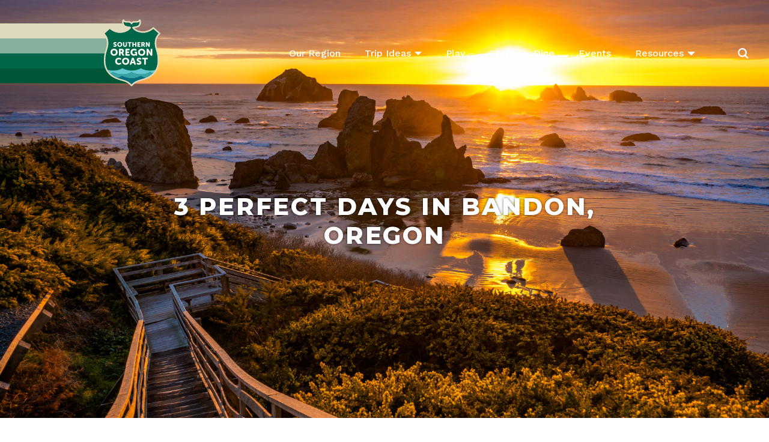

--- FILE ---
content_type: text/html; charset=UTF-8
request_url: https://travelsouthernoregoncoast.com/travel-guides/how-to/3-day-itinerary-for-bandon-oregon/
body_size: 19089
content:
<!DOCTYPE html>
<html lang="en-US">
<head>
	<meta charset="UTF-8">
	<meta name="viewport" content="width=device-width, initial-scale=1, shrink-to-fit=no">
	<link rel="profile" href="http://gmpg.org/xfn/11">
  <link rel="apple-touch-icon" sizes="180x180" href="/apple-touch-icon.png">
  <link rel="icon" type="image/png" sizes="32x32" href="/favicon-32x32.png">
  <link rel="icon" type="image/png" sizes="16x16" href="/favicon-16x16.png">
  <link rel="manifest" href="/site.webmanifest">
  <link rel="mask-icon" href="/safari-pinned-tab.svg" color="#5bbad5">
  <meta name="msapplication-TileColor" content="#da532c">
  <meta name="theme-color" content="#ffffff">
    <link rel="preconnect" href="https://fonts.gstatic.com">
  <link href="https://fonts.googleapis.com/css2?family=Montserrat:ital,wght@0,400;0,600;0,700;0,800;1,400&family=Oswald:wght@500&family=Work+Sans:ital,wght@0,400;0,500;0,700;1,400;1,700&display=swap" rel="stylesheet">
    <link rel="preconnect" href="https://d3uw6f38ocgirn.cloudfront.net" crossorigin>
	<meta name='robots' content='index, follow, max-image-preview:large, max-snippet:-1, max-video-preview:-1' />

            <script data-no-defer="1" data-ezscrex="false" data-cfasync="false" data-pagespeed-no-defer data-cookieconsent="ignore">
                var ctPublicFunctions = {"_ajax_nonce":"bcb5faa7ab","_rest_nonce":"28dd4da4a1","_ajax_url":"\/wp-admin\/admin-ajax.php","_rest_url":"https:\/\/travelsouthernoregoncoast.com\/wp-json\/","data__cookies_type":"native","data__ajax_type":"rest","data__bot_detector_enabled":0,"data__frontend_data_log_enabled":1,"cookiePrefix":"","wprocket_detected":false,"host_url":"travelsouthernoregoncoast.com","text__ee_click_to_select":"Click to select the whole data","text__ee_original_email":"The complete one is","text__ee_got_it":"Got it","text__ee_blocked":"Blocked","text__ee_cannot_connect":"Cannot connect","text__ee_cannot_decode":"Can not decode email. Unknown reason","text__ee_email_decoder":"CleanTalk email decoder","text__ee_wait_for_decoding":"The magic is on the way!","text__ee_decoding_process":"Please wait a few seconds while we decode the contact data."}
            </script>
        
            <script data-no-defer="1" data-ezscrex="false" data-cfasync="false" data-pagespeed-no-defer data-cookieconsent="ignore">
                var ctPublic = {"_ajax_nonce":"bcb5faa7ab","settings__forms__check_internal":"0","settings__forms__check_external":"0","settings__forms__force_protection":0,"settings__forms__search_test":"0","settings__forms__wc_add_to_cart":"0","settings__data__bot_detector_enabled":0,"settings__sfw__anti_crawler":0,"blog_home":"https:\/\/travelsouthernoregoncoast.com\/","pixel__setting":"0","pixel__enabled":false,"pixel__url":null,"data__email_check_before_post":"1","data__email_check_exist_post":0,"data__cookies_type":"native","data__key_is_ok":true,"data__visible_fields_required":true,"wl_brandname":"Anti-Spam by CleanTalk","wl_brandname_short":"CleanTalk","ct_checkjs_key":"a6d212825b5f868a9392899bbc21e71903b4f5dd54f1c61796a1da462d4ec543","emailEncoderPassKey":"2e7f39f768d006f08fda3c19133905d1","bot_detector_forms_excluded":"W10=","advancedCacheExists":true,"varnishCacheExists":false,"wc_ajax_add_to_cart":false,"theRealPerson":{"phrases":{"trpHeading":"The Real Person Badge!","trpContent1":"The commenter acts as a real person and verified as not a bot.","trpContent2":" Anti-Spam by CleanTalk","trpContentLearnMore":"Learn more"},"trpContentLink":"https:\/\/cleantalk.org\/help\/the-real-person?utm_id=&amp;utm_term=&amp;utm_source=admin_side&amp;utm_medium=trp_badge&amp;utm_content=trp_badge_link_click&amp;utm_campaign=apbct_links","imgPersonUrl":"https:\/\/travelsouthernoregoncoast.com\/wp-content\/plugins\/cleantalk-spam-protect\/css\/images\/real_user.svg","imgShieldUrl":"https:\/\/travelsouthernoregoncoast.com\/wp-content\/plugins\/cleantalk-spam-protect\/css\/images\/shield.svg"}}
            </script>
        
	<!-- This site is optimized with the Yoast SEO plugin v26.6 - https://yoast.com/wordpress/plugins/seo/ -->
	<title>3 Perfect Days in Bandon, Oregon - Travel Southern Oregon Coast</title>
	<meta name="description" content="Your South Oregon Coast adventure awaits! Start planning. Read: 3 Perfect Days in Bandon, Oregon" />
	<link rel="canonical" href="https://visittheoregoncoast.com/travel-guides/attractions/3-day-itinerary-for-bandon-oregon/" />
	<meta property="og:locale" content="en_US" />
	<meta property="og:type" content="article" />
	<meta property="og:title" content="3 Perfect Days in Bandon, Oregon - Travel Southern Oregon Coast" />
	<meta property="og:description" content="Your South Oregon Coast adventure awaits! Start planning. Read: 3 Perfect Days in Bandon, Oregon" />
	<meta property="og:url" content="https://visittheoregoncoast.com/travel-guides/attractions/3-day-itinerary-for-bandon-oregon/" />
	<meta property="og:site_name" content="Travel Southern Oregon Coast" />
	<meta property="article:publisher" content="https://www.facebook.com/SouthernOregonCoast" />
	<meta property="article:published_time" content="2022-11-01T07:00:00+00:00" />
	<meta property="article:modified_time" content="2023-05-08T23:03:29+00:00" />
	<meta property="og:image" content="https://travelsouthernoregoncoast.com/wp-content/uploads/2018/03/OceanBandonManuelaDurson14-scaled.jpg" />
	<meta property="og:image:width" content="2560" />
	<meta property="og:image:height" content="1707" />
	<meta property="og:image:type" content="image/jpeg" />
	<meta name="author" content="Travel Southern Oregon Coast" />
	<meta name="twitter:card" content="summary_large_image" />
	<script type="application/ld+json" class="yoast-schema-graph">{"@context":"https://schema.org","@graph":[{"@type":"Article","@id":"https://visittheoregoncoast.com/travel-guides/attractions/3-day-itinerary-for-bandon-oregon/#article","isPartOf":{"@id":"https://travelsouthernoregoncoast.com/travel-guides/how-to/3-day-itinerary-for-bandon-oregon/"},"author":{"name":"Travel Southern Oregon Coast","@id":"https://travelsouthernoregoncoast.com/#/schema/person/715068d5f79a19bc9e1400aa81e79ce1"},"headline":"3 Perfect Days in Bandon, Oregon","datePublished":"2022-11-01T07:00:00+00:00","dateModified":"2023-05-08T23:03:29+00:00","mainEntityOfPage":{"@id":"https://travelsouthernoregoncoast.com/travel-guides/how-to/3-day-itinerary-for-bandon-oregon/"},"wordCount":1055,"commentCount":0,"publisher":{"@id":"https://travelsouthernoregoncoast.com/#organization"},"image":{"@id":"https://visittheoregoncoast.com/travel-guides/attractions/3-day-itinerary-for-bandon-oregon/#primaryimage"},"thumbnailUrl":"https://travelsouthernoregoncoast.com/wp-content/uploads/2018/03/OceanBandonManuelaDurson14-scaled.jpg","keywords":["Bandon","bandon marsh","bandon marsh national wildlife refuge","bandon oregon","bandon state natural area","bird watching","Birds","blacklock point","boice cope county park","bullards beach","bullards beach campground","bullards beach state park","bullards beach state park campground","cape blanco heritage society","cape blanco lighthouse","coquille river","coquille river lighthouse","devils kitchen","face rock","face rock scenic viewpoint","Family activities","floras lake trail","Hiking","historic hughes house","itinerary","Kayaking","kronenberg county park","Lighthouses","new river","new river acec trails","new river area of critical environmental concern","Road Trip","scenic drive","western snowy plover","wild and scenic rivers"],"articleSection":{"0":"Attractions","1":"Beach Activities","2":"Guided Tours","3":"How-to","4":"Lodging","5":"Outdoor Activities","6":"Travel Guides","8":"Wildlife"},"inLanguage":"en-US","potentialAction":[{"@type":"CommentAction","name":"Comment","target":["https://visittheoregoncoast.com/travel-guides/attractions/3-day-itinerary-for-bandon-oregon/#respond"]}]},{"@type":"WebPage","@id":"https://travelsouthernoregoncoast.com/travel-guides/how-to/3-day-itinerary-for-bandon-oregon/","url":"https://visittheoregoncoast.com/travel-guides/attractions/3-day-itinerary-for-bandon-oregon/","name":"3 Perfect Days in Bandon, Oregon - Travel Southern Oregon Coast","isPartOf":{"@id":"https://travelsouthernoregoncoast.com/#website"},"primaryImageOfPage":{"@id":"https://visittheoregoncoast.com/travel-guides/attractions/3-day-itinerary-for-bandon-oregon/#primaryimage"},"image":{"@id":"https://visittheoregoncoast.com/travel-guides/attractions/3-day-itinerary-for-bandon-oregon/#primaryimage"},"thumbnailUrl":"https://travelsouthernoregoncoast.com/wp-content/uploads/2018/03/OceanBandonManuelaDurson14-scaled.jpg","datePublished":"2022-11-01T07:00:00+00:00","dateModified":"2023-05-08T23:03:29+00:00","description":"Your South Oregon Coast adventure awaits! Start planning. Read: 3 Perfect Days in Bandon, Oregon","breadcrumb":{"@id":"https://visittheoregoncoast.com/travel-guides/attractions/3-day-itinerary-for-bandon-oregon/#breadcrumb"},"inLanguage":"en-US","potentialAction":[{"@type":"ReadAction","target":["https://visittheoregoncoast.com/travel-guides/attractions/3-day-itinerary-for-bandon-oregon/"]}]},{"@type":"ImageObject","inLanguage":"en-US","@id":"https://visittheoregoncoast.com/travel-guides/attractions/3-day-itinerary-for-bandon-oregon/#primaryimage","url":"https://travelsouthernoregoncoast.com/wp-content/uploads/2018/03/OceanBandonManuelaDurson14-scaled.jpg","contentUrl":"https://travelsouthernoregoncoast.com/wp-content/uploads/2018/03/OceanBandonManuelaDurson14-scaled.jpg","width":2560,"height":1707,"caption":"Bandon beach by Manuela Durson"},{"@type":"BreadcrumbList","@id":"https://visittheoregoncoast.com/travel-guides/attractions/3-day-itinerary-for-bandon-oregon/#breadcrumb","itemListElement":[{"@type":"ListItem","position":1,"name":"Home","item":"https://travelsouthernoregoncoast.com/"},{"@type":"ListItem","position":2,"name":"Trip Ideas &#038; Itineraries &#8211; Plan Your Next Adventure","item":"https://travelsouthernoregoncoast.com/travel-guides/"},{"@type":"ListItem","position":3,"name":"3 Perfect Days in Bandon, Oregon"}]},{"@type":"WebSite","@id":"https://travelsouthernoregoncoast.com/#website","url":"https://travelsouthernoregoncoast.com/","name":"Travel Southern Oregon Coast","description":"Traveling the Southern Oregon Coast from Reedsport to Brookings, Oregon","publisher":{"@id":"https://travelsouthernoregoncoast.com/#organization"},"potentialAction":[{"@type":"SearchAction","target":{"@type":"EntryPoint","urlTemplate":"https://travelsouthernoregoncoast.com/?s={search_term_string}"},"query-input":{"@type":"PropertyValueSpecification","valueRequired":true,"valueName":"search_term_string"}}],"inLanguage":"en-US"},{"@type":"Organization","@id":"https://travelsouthernoregoncoast.com/#organization","name":"Travel Southern Oregon Coast","url":"https://travelsouthernoregoncoast.com/","logo":{"@type":"ImageObject","inLanguage":"en-US","@id":"https://travelsouthernoregoncoast.com/#/schema/logo/image/","url":"https://travelsouthernoregoncoast.com/wp-content/uploads/2022/09/logo-tsoc.jpg","contentUrl":"https://travelsouthernoregoncoast.com/wp-content/uploads/2022/09/logo-tsoc.jpg","width":500,"height":584,"caption":"Travel Southern Oregon Coast"},"image":{"@id":"https://travelsouthernoregoncoast.com/#/schema/logo/image/"},"sameAs":["https://www.facebook.com/SouthernOregonCoast","https://instagram.com/southernoregoncoast/","https://www.youtube.com/channel/UCPBsQG8gU_O3ZLfSLuqJWGA"]},{"@type":"Person","@id":"https://travelsouthernoregoncoast.com/#/schema/person/715068d5f79a19bc9e1400aa81e79ce1","name":"Travel Southern Oregon Coast","sameAs":["https://visittheoregoncoast.com"]}]}</script>
	<!-- / Yoast SEO plugin. -->


<link rel='dns-prefetch' href='//ajax.googleapis.com' />
<link rel="alternate" title="oEmbed (JSON)" type="application/json+oembed" href="https://travelsouthernoregoncoast.com/wp-json/oembed/1.0/embed?url=https%3A%2F%2Ftravelsouthernoregoncoast.com%2Ftravel-guides%2Fhow-to%2F3-day-itinerary-for-bandon-oregon%2F" />
<link rel="alternate" title="oEmbed (XML)" type="text/xml+oembed" href="https://travelsouthernoregoncoast.com/wp-json/oembed/1.0/embed?url=https%3A%2F%2Ftravelsouthernoregoncoast.com%2Ftravel-guides%2Fhow-to%2F3-day-itinerary-for-bandon-oregon%2F&#038;format=xml" />
		<style>
			.lazyload,
			.lazyloading {
				max-width: 100%;
			}
		</style>
		<style id='wp-img-auto-sizes-contain-inline-css' type='text/css'>
img:is([sizes=auto i],[sizes^="auto," i]){contain-intrinsic-size:3000px 1500px}
/*# sourceURL=wp-img-auto-sizes-contain-inline-css */
</style>
<link rel='stylesheet' id='sbi_styles-css' href='https://travelsouthernoregoncoast.com/wp-content/plugins/instagram-feed/css/sbi-styles.min.css?ver=6.10.0' type='text/css' media='all' />
<style id='wp-block-library-inline-css' type='text/css'>
:root{--wp-block-synced-color:#7a00df;--wp-block-synced-color--rgb:122,0,223;--wp-bound-block-color:var(--wp-block-synced-color);--wp-editor-canvas-background:#ddd;--wp-admin-theme-color:#007cba;--wp-admin-theme-color--rgb:0,124,186;--wp-admin-theme-color-darker-10:#006ba1;--wp-admin-theme-color-darker-10--rgb:0,107,160.5;--wp-admin-theme-color-darker-20:#005a87;--wp-admin-theme-color-darker-20--rgb:0,90,135;--wp-admin-border-width-focus:2px}@media (min-resolution:192dpi){:root{--wp-admin-border-width-focus:1.5px}}.wp-element-button{cursor:pointer}:root .has-very-light-gray-background-color{background-color:#eee}:root .has-very-dark-gray-background-color{background-color:#313131}:root .has-very-light-gray-color{color:#eee}:root .has-very-dark-gray-color{color:#313131}:root .has-vivid-green-cyan-to-vivid-cyan-blue-gradient-background{background:linear-gradient(135deg,#00d084,#0693e3)}:root .has-purple-crush-gradient-background{background:linear-gradient(135deg,#34e2e4,#4721fb 50%,#ab1dfe)}:root .has-hazy-dawn-gradient-background{background:linear-gradient(135deg,#faaca8,#dad0ec)}:root .has-subdued-olive-gradient-background{background:linear-gradient(135deg,#fafae1,#67a671)}:root .has-atomic-cream-gradient-background{background:linear-gradient(135deg,#fdd79a,#004a59)}:root .has-nightshade-gradient-background{background:linear-gradient(135deg,#330968,#31cdcf)}:root .has-midnight-gradient-background{background:linear-gradient(135deg,#020381,#2874fc)}:root{--wp--preset--font-size--normal:16px;--wp--preset--font-size--huge:42px}.has-regular-font-size{font-size:1em}.has-larger-font-size{font-size:2.625em}.has-normal-font-size{font-size:var(--wp--preset--font-size--normal)}.has-huge-font-size{font-size:var(--wp--preset--font-size--huge)}.has-text-align-center{text-align:center}.has-text-align-left{text-align:left}.has-text-align-right{text-align:right}.has-fit-text{white-space:nowrap!important}#end-resizable-editor-section{display:none}.aligncenter{clear:both}.items-justified-left{justify-content:flex-start}.items-justified-center{justify-content:center}.items-justified-right{justify-content:flex-end}.items-justified-space-between{justify-content:space-between}.screen-reader-text{border:0;clip-path:inset(50%);height:1px;margin:-1px;overflow:hidden;padding:0;position:absolute;width:1px;word-wrap:normal!important}.screen-reader-text:focus{background-color:#ddd;clip-path:none;color:#444;display:block;font-size:1em;height:auto;left:5px;line-height:normal;padding:15px 23px 14px;text-decoration:none;top:5px;width:auto;z-index:100000}html :where(.has-border-color){border-style:solid}html :where([style*=border-top-color]){border-top-style:solid}html :where([style*=border-right-color]){border-right-style:solid}html :where([style*=border-bottom-color]){border-bottom-style:solid}html :where([style*=border-left-color]){border-left-style:solid}html :where([style*=border-width]){border-style:solid}html :where([style*=border-top-width]){border-top-style:solid}html :where([style*=border-right-width]){border-right-style:solid}html :where([style*=border-bottom-width]){border-bottom-style:solid}html :where([style*=border-left-width]){border-left-style:solid}html :where(img[class*=wp-image-]){height:auto;max-width:100%}:where(figure){margin:0 0 1em}html :where(.is-position-sticky){--wp-admin--admin-bar--position-offset:var(--wp-admin--admin-bar--height,0px)}@media screen and (max-width:600px){html :where(.is-position-sticky){--wp-admin--admin-bar--position-offset:0px}}

/*# sourceURL=wp-block-library-inline-css */
</style><style id='global-styles-inline-css' type='text/css'>
:root{--wp--preset--aspect-ratio--square: 1;--wp--preset--aspect-ratio--4-3: 4/3;--wp--preset--aspect-ratio--3-4: 3/4;--wp--preset--aspect-ratio--3-2: 3/2;--wp--preset--aspect-ratio--2-3: 2/3;--wp--preset--aspect-ratio--16-9: 16/9;--wp--preset--aspect-ratio--9-16: 9/16;--wp--preset--color--black: #000000;--wp--preset--color--cyan-bluish-gray: #abb8c3;--wp--preset--color--white: #ffffff;--wp--preset--color--pale-pink: #f78da7;--wp--preset--color--vivid-red: #cf2e2e;--wp--preset--color--luminous-vivid-orange: #ff6900;--wp--preset--color--luminous-vivid-amber: #fcb900;--wp--preset--color--light-green-cyan: #7bdcb5;--wp--preset--color--vivid-green-cyan: #00d084;--wp--preset--color--pale-cyan-blue: #8ed1fc;--wp--preset--color--vivid-cyan-blue: #0693e3;--wp--preset--color--vivid-purple: #9b51e0;--wp--preset--gradient--vivid-cyan-blue-to-vivid-purple: linear-gradient(135deg,rgb(6,147,227) 0%,rgb(155,81,224) 100%);--wp--preset--gradient--light-green-cyan-to-vivid-green-cyan: linear-gradient(135deg,rgb(122,220,180) 0%,rgb(0,208,130) 100%);--wp--preset--gradient--luminous-vivid-amber-to-luminous-vivid-orange: linear-gradient(135deg,rgb(252,185,0) 0%,rgb(255,105,0) 100%);--wp--preset--gradient--luminous-vivid-orange-to-vivid-red: linear-gradient(135deg,rgb(255,105,0) 0%,rgb(207,46,46) 100%);--wp--preset--gradient--very-light-gray-to-cyan-bluish-gray: linear-gradient(135deg,rgb(238,238,238) 0%,rgb(169,184,195) 100%);--wp--preset--gradient--cool-to-warm-spectrum: linear-gradient(135deg,rgb(74,234,220) 0%,rgb(151,120,209) 20%,rgb(207,42,186) 40%,rgb(238,44,130) 60%,rgb(251,105,98) 80%,rgb(254,248,76) 100%);--wp--preset--gradient--blush-light-purple: linear-gradient(135deg,rgb(255,206,236) 0%,rgb(152,150,240) 100%);--wp--preset--gradient--blush-bordeaux: linear-gradient(135deg,rgb(254,205,165) 0%,rgb(254,45,45) 50%,rgb(107,0,62) 100%);--wp--preset--gradient--luminous-dusk: linear-gradient(135deg,rgb(255,203,112) 0%,rgb(199,81,192) 50%,rgb(65,88,208) 100%);--wp--preset--gradient--pale-ocean: linear-gradient(135deg,rgb(255,245,203) 0%,rgb(182,227,212) 50%,rgb(51,167,181) 100%);--wp--preset--gradient--electric-grass: linear-gradient(135deg,rgb(202,248,128) 0%,rgb(113,206,126) 100%);--wp--preset--gradient--midnight: linear-gradient(135deg,rgb(2,3,129) 0%,rgb(40,116,252) 100%);--wp--preset--font-size--small: 13px;--wp--preset--font-size--medium: 20px;--wp--preset--font-size--large: 36px;--wp--preset--font-size--x-large: 42px;--wp--preset--spacing--20: 0.44rem;--wp--preset--spacing--30: 0.67rem;--wp--preset--spacing--40: 1rem;--wp--preset--spacing--50: 1.5rem;--wp--preset--spacing--60: 2.25rem;--wp--preset--spacing--70: 3.38rem;--wp--preset--spacing--80: 5.06rem;--wp--preset--shadow--natural: 6px 6px 9px rgba(0, 0, 0, 0.2);--wp--preset--shadow--deep: 12px 12px 50px rgba(0, 0, 0, 0.4);--wp--preset--shadow--sharp: 6px 6px 0px rgba(0, 0, 0, 0.2);--wp--preset--shadow--outlined: 6px 6px 0px -3px rgb(255, 255, 255), 6px 6px rgb(0, 0, 0);--wp--preset--shadow--crisp: 6px 6px 0px rgb(0, 0, 0);}:where(.is-layout-flex){gap: 0.5em;}:where(.is-layout-grid){gap: 0.5em;}body .is-layout-flex{display: flex;}.is-layout-flex{flex-wrap: wrap;align-items: center;}.is-layout-flex > :is(*, div){margin: 0;}body .is-layout-grid{display: grid;}.is-layout-grid > :is(*, div){margin: 0;}:where(.wp-block-columns.is-layout-flex){gap: 2em;}:where(.wp-block-columns.is-layout-grid){gap: 2em;}:where(.wp-block-post-template.is-layout-flex){gap: 1.25em;}:where(.wp-block-post-template.is-layout-grid){gap: 1.25em;}.has-black-color{color: var(--wp--preset--color--black) !important;}.has-cyan-bluish-gray-color{color: var(--wp--preset--color--cyan-bluish-gray) !important;}.has-white-color{color: var(--wp--preset--color--white) !important;}.has-pale-pink-color{color: var(--wp--preset--color--pale-pink) !important;}.has-vivid-red-color{color: var(--wp--preset--color--vivid-red) !important;}.has-luminous-vivid-orange-color{color: var(--wp--preset--color--luminous-vivid-orange) !important;}.has-luminous-vivid-amber-color{color: var(--wp--preset--color--luminous-vivid-amber) !important;}.has-light-green-cyan-color{color: var(--wp--preset--color--light-green-cyan) !important;}.has-vivid-green-cyan-color{color: var(--wp--preset--color--vivid-green-cyan) !important;}.has-pale-cyan-blue-color{color: var(--wp--preset--color--pale-cyan-blue) !important;}.has-vivid-cyan-blue-color{color: var(--wp--preset--color--vivid-cyan-blue) !important;}.has-vivid-purple-color{color: var(--wp--preset--color--vivid-purple) !important;}.has-black-background-color{background-color: var(--wp--preset--color--black) !important;}.has-cyan-bluish-gray-background-color{background-color: var(--wp--preset--color--cyan-bluish-gray) !important;}.has-white-background-color{background-color: var(--wp--preset--color--white) !important;}.has-pale-pink-background-color{background-color: var(--wp--preset--color--pale-pink) !important;}.has-vivid-red-background-color{background-color: var(--wp--preset--color--vivid-red) !important;}.has-luminous-vivid-orange-background-color{background-color: var(--wp--preset--color--luminous-vivid-orange) !important;}.has-luminous-vivid-amber-background-color{background-color: var(--wp--preset--color--luminous-vivid-amber) !important;}.has-light-green-cyan-background-color{background-color: var(--wp--preset--color--light-green-cyan) !important;}.has-vivid-green-cyan-background-color{background-color: var(--wp--preset--color--vivid-green-cyan) !important;}.has-pale-cyan-blue-background-color{background-color: var(--wp--preset--color--pale-cyan-blue) !important;}.has-vivid-cyan-blue-background-color{background-color: var(--wp--preset--color--vivid-cyan-blue) !important;}.has-vivid-purple-background-color{background-color: var(--wp--preset--color--vivid-purple) !important;}.has-black-border-color{border-color: var(--wp--preset--color--black) !important;}.has-cyan-bluish-gray-border-color{border-color: var(--wp--preset--color--cyan-bluish-gray) !important;}.has-white-border-color{border-color: var(--wp--preset--color--white) !important;}.has-pale-pink-border-color{border-color: var(--wp--preset--color--pale-pink) !important;}.has-vivid-red-border-color{border-color: var(--wp--preset--color--vivid-red) !important;}.has-luminous-vivid-orange-border-color{border-color: var(--wp--preset--color--luminous-vivid-orange) !important;}.has-luminous-vivid-amber-border-color{border-color: var(--wp--preset--color--luminous-vivid-amber) !important;}.has-light-green-cyan-border-color{border-color: var(--wp--preset--color--light-green-cyan) !important;}.has-vivid-green-cyan-border-color{border-color: var(--wp--preset--color--vivid-green-cyan) !important;}.has-pale-cyan-blue-border-color{border-color: var(--wp--preset--color--pale-cyan-blue) !important;}.has-vivid-cyan-blue-border-color{border-color: var(--wp--preset--color--vivid-cyan-blue) !important;}.has-vivid-purple-border-color{border-color: var(--wp--preset--color--vivid-purple) !important;}.has-vivid-cyan-blue-to-vivid-purple-gradient-background{background: var(--wp--preset--gradient--vivid-cyan-blue-to-vivid-purple) !important;}.has-light-green-cyan-to-vivid-green-cyan-gradient-background{background: var(--wp--preset--gradient--light-green-cyan-to-vivid-green-cyan) !important;}.has-luminous-vivid-amber-to-luminous-vivid-orange-gradient-background{background: var(--wp--preset--gradient--luminous-vivid-amber-to-luminous-vivid-orange) !important;}.has-luminous-vivid-orange-to-vivid-red-gradient-background{background: var(--wp--preset--gradient--luminous-vivid-orange-to-vivid-red) !important;}.has-very-light-gray-to-cyan-bluish-gray-gradient-background{background: var(--wp--preset--gradient--very-light-gray-to-cyan-bluish-gray) !important;}.has-cool-to-warm-spectrum-gradient-background{background: var(--wp--preset--gradient--cool-to-warm-spectrum) !important;}.has-blush-light-purple-gradient-background{background: var(--wp--preset--gradient--blush-light-purple) !important;}.has-blush-bordeaux-gradient-background{background: var(--wp--preset--gradient--blush-bordeaux) !important;}.has-luminous-dusk-gradient-background{background: var(--wp--preset--gradient--luminous-dusk) !important;}.has-pale-ocean-gradient-background{background: var(--wp--preset--gradient--pale-ocean) !important;}.has-electric-grass-gradient-background{background: var(--wp--preset--gradient--electric-grass) !important;}.has-midnight-gradient-background{background: var(--wp--preset--gradient--midnight) !important;}.has-small-font-size{font-size: var(--wp--preset--font-size--small) !important;}.has-medium-font-size{font-size: var(--wp--preset--font-size--medium) !important;}.has-large-font-size{font-size: var(--wp--preset--font-size--large) !important;}.has-x-large-font-size{font-size: var(--wp--preset--font-size--x-large) !important;}
/*# sourceURL=global-styles-inline-css */
</style>

<style id='classic-theme-styles-inline-css' type='text/css'>
/*! This file is auto-generated */
.wp-block-button__link{color:#fff;background-color:#32373c;border-radius:9999px;box-shadow:none;text-decoration:none;padding:calc(.667em + 2px) calc(1.333em + 2px);font-size:1.125em}.wp-block-file__button{background:#32373c;color:#fff;text-decoration:none}
/*# sourceURL=/wp-includes/css/classic-themes.min.css */
</style>
<link rel='stylesheet' id='cleantalk-public-css-css' href='https://travelsouthernoregoncoast.com/wp-content/plugins/cleantalk-spam-protect/css/cleantalk-public.min.css?ver=6.70.1_1767037386' type='text/css' media='all' />
<link rel='stylesheet' id='cleantalk-email-decoder-css-css' href='https://travelsouthernoregoncoast.com/wp-content/plugins/cleantalk-spam-protect/css/cleantalk-email-decoder.min.css?ver=6.70.1_1767037386' type='text/css' media='all' />
<link rel='stylesheet' id='cleantalk-trp-css-css' href='https://travelsouthernoregoncoast.com/wp-content/plugins/cleantalk-spam-protect/css/cleantalk-trp.min.css?ver=6.70.1_1767037386' type='text/css' media='all' />
<link rel='stylesheet' id='cardwellpress-styles-css' href='https://travelsouthernoregoncoast.com/wp-content/themes/cardwellpress/assets/css/theme.css?ver=1.1.0.1672938025' type='text/css' media='all' />
<script type="text/javascript" src="https://travelsouthernoregoncoast.com/wp-content/plugins/cleantalk-spam-protect/js/apbct-public-bundle_gathering.min.js?ver=6.70.1_1767037386" id="apbct-public-bundle_gathering.min-js-js"></script>
<script type="text/javascript" src="https://ajax.googleapis.com/ajax/libs/jquery/3.3.1/jquery.min.js?ver=3.3.1" id="jquery-js"></script>
<link rel="https://api.w.org/" href="https://travelsouthernoregoncoast.com/wp-json/" /><link rel="alternate" title="JSON" type="application/json" href="https://travelsouthernoregoncoast.com/wp-json/wp/v2/posts/386031" />		<script>
			document.documentElement.className = document.documentElement.className.replace('no-js', 'js');
		</script>
				<style>
			.no-js img.lazyload {
				display: none;
			}

			figure.wp-block-image img.lazyloading {
				min-width: 150px;
			}

			.lazyload,
			.lazyloading {
				--smush-placeholder-width: 100px;
				--smush-placeholder-aspect-ratio: 1/1;
				width: var(--smush-image-width, var(--smush-placeholder-width)) !important;
				aspect-ratio: var(--smush-image-aspect-ratio, var(--smush-placeholder-aspect-ratio)) !important;
			}

						.lazyload, .lazyloading {
				opacity: 0;
			}

			.lazyloaded {
				opacity: 1;
				transition: opacity 400ms;
				transition-delay: 0ms;
			}

					</style>
		<link rel="pingback" href="https://travelsouthernoregoncoast.com/xmlrpc.php">
<meta name="mobile-web-app-capable" content="yes">
<meta name="apple-mobile-web-app-capable" content="yes">
<meta name="apple-mobile-web-app-title" content="Travel Southern Oregon Coast - Traveling the Southern Oregon Coast from Reedsport to Brookings, Oregon">
          <script charset="utf-8" type="text/javascript">var switchTo5x=true;</script>
    <script charset="utf-8" type="text/javascript" id="st_insights_js" src="https://ws.sharethis.com/button/buttons.js?publisher=wp.7062fb5f-40f9-476a-ab41-aa0bbee1f34f&product=sharethis-wordpress"></script>
    <script charset="utf-8" type="text/javascript">stLight.options({"publisher":"wp.7062fb5f-40f9-476a-ab41-aa0bbee1f34f"});var st_type="wordpress4.8";</script>
        <link rel="preconnect" href="https://www.googletagmanager.com">
<!-- Google Tag Manager - with GA4 tagged -->
<script>(function(w,d,s,l,i){w[l]=w[l]||[];w[l].push({'gtm.start':
new Date().getTime(),event:'gtm.js'});var f=d.getElementsByTagName(s)[0],
j=d.createElement(s),dl=l!='dataLayer'?'&l='+l:'';j.async=true;j.src=
'https://www.googletagmanager.com/gtm.js?id='+i+dl;f.parentNode.insertBefore(j,f);
})(window,document,'script','dataLayer','GTM-MNMQC6T');</script>
<!-- End Google Tag Manager -->
<!-- Meta Pixel Code from digilant.com  -->
<script>
!function(f,b,e,v,n,t,s)
{if(f.fbq)return;n=f.fbq=function(){n.callMethod?
n.callMethod.apply(n,arguments):n.queue.push(arguments)};
if(!f._fbq)f._fbq=n;n.push=n;n.loaded=!0;n.version='2.0';
n.queue=[];t=b.createElement(e);t.async=!0;
t.src=v;s=b.getElementsByTagName(e)[0];
s.parentNode.insertBefore(t,s)}(window,document,'script',
'https://connect.facebook.net/en_US/fbevents.js');
 fbq('init', '682290673141468'); 
fbq('track', 'PageView');
</script><!-- TSOC Site Retargeting -->
<script type="text/javascript">
    window._adftrack = Array.isArray(window._adftrack) ? window._adftrack : (window._adftrack ? [window._adftrack] : []);
    window._adftrack.push({
        HttpHost: 'a2.adform.net',
        pm: 3519712,
        divider: encodeURIComponent('|'),
        pagename: encodeURIComponent('TSOC Site Retargeting')
    });
    (function () { var s = document.createElement('script'); s.type = 'text/javascript'; s.async = true; s.src = 'https://s2.adform.net/banners/scripts/st/trackpoint-async.js'; var x = document.getElementsByTagName('script')[0]; x.parentNode.insertBefore(s, x); })();

</script></head>

<body class="wp-singular post-template-default single single-post postid-386031 single-format-standard wp-embed-responsive wp-theme-cardwellpress group-blog reverse-navbar">
  <!-- Google Tag Manager (noscript) -->
  <noscript><iframe src="https://www.googletagmanager.com/ns.html?id=GTM-MNMQC6T"
  height="0" width="0" style="display:none;visibility:hidden"></iframe></noscript>
  <!-- End Google Tag Manager (noscript) -->
<!-- Meta Pixel Code from digilant.com  -->
<noscript>
 <img height="1" width="1" 
src="https://www.facebook.com/tr?id=682290673141468&ev=PageView
&noscript=1"/>
</noscript><!-- TSOC Site Retargeting -->
<noscript>
    <p style="margin:0;padding:0;border:0;">
        <img src="https://a2.adform.net/Serving/TrackPoint/?pm=3519712&ADFPageName=TSOC%20Site%20Retargeting&ADFdivider=|" width="1" height="1" alt="" />
    </p>
</noscript>
<!--[if IE]>
  <p class="browserupgrade">You are using an <strong>outdated</strong> browser. Please <a href="https://browsehappy.com/">upgrade your browser</a> to improve your experience and security.</p>
<![endif]-->
<noscript><p class="browsehappy">For full functionality of this site please enable JavaScript <a href="http://enable-javascript.com/">Here</a></p></noscript>
<div class="site" id="page">
	<a class="skip-link sr-only sr-only-focusable" href="#main">Skip to content</a>

	
  <div class="sitehdr" id="sitehdr">
      	<!-- Navbar: Main -->
  	<nav class="navbar navbar--main navbar-expand-xl navbar-light" id="navbar-main">
  		<div class="container-fluid">

  			<!-- logo -->
  			<a class="navbar-brand navbar__logo" rel="home" href="https://travelsouthernoregoncoast.com/" title="Travel Southern Oregon Coast" itemprop="url">
          <span class="navbar__logo-img-wrap"><img src="https://travelsouthernoregoncoast.com/wp-content/themes/cardwellpress/assets/img/logo-tsoc.svg" alt="Travel Southern Oregon Coast logo"></span>
        </a>

  			<div class="navbar-nav-btns-wrap">
          <div class="collapse navbar-collapse" id="navbarNavDropdown">
            <div class="navbar-collapse__inner">

            <!-- close menu -->
            <button class="btn-plain navbar-toggler navbar__menu-toggle navbar__menu-toggle--close" type="button" data-toggle="collapse" data-target="#navbarNavDropdown" aria-controls="navbarNavDropdown" aria-expanded="false" aria-label="Toggle navigation">
              &times;
            </button>

      			<ul id="main-menu" class="navbar-nav main-menu"><li itemscope="itemscope" itemtype="https://www.schema.org/SiteNavigationElement" id="menu-item-389813" class="menu-item menu-item-type-post_type menu-item-object-page menu-item-389813 nav-item"><a title="Our Region" href="https://travelsouthernoregoncoast.com/south-coast-region/" class="nav-link">Our Region</a></li>
<li itemscope="itemscope" itemtype="https://www.schema.org/SiteNavigationElement" id="menu-item-389836" class="menu-item menu-item-type-custom menu-item-object-custom menu-item-has-children dropdown menu-item-389836 nav-item"><a title="Trip Ideas" href="#" data-toggle="dropdown" aria-haspopup="true" aria-expanded="false" class="dropdown-toggle nav-link" id="menu-item-dropdown-389836">Trip Ideas</a>
<ul class="dropdown-menu" aria-labelledby="menu-item-dropdown-389836" role="menu">
	<li itemscope="itemscope" itemtype="https://www.schema.org/SiteNavigationElement" id="menu-item-389838" class="menu-item menu-item-type-post_type menu-item-object-page current_page_parent menu-item-389838 nav-item"><a title="Travel Ideas &amp; Itineraries" href="https://travelsouthernoregoncoast.com/travel-guides/" class="dropdown-item">Travel Ideas &amp; Itineraries</a></li>
	<li itemscope="itemscope" itemtype="https://www.schema.org/SiteNavigationElement" id="menu-item-389835" class="menu-item menu-item-type-post_type menu-item-object-page menu-item-389835 nav-item"><a title="View Travel Guides" href="https://travelsouthernoregoncoast.com/request-info/" class="dropdown-item">View Travel Guides</a></li>
	<li itemscope="itemscope" itemtype="https://www.schema.org/SiteNavigationElement" id="menu-item-480321" class="menu-item menu-item-type-post_type menu-item-object-page menu-item-480321 nav-item"><a title="Mountain Biking" href="https://travelsouthernoregoncoast.com/mountain-biking-the-oregon-coast/" class="dropdown-item">Mountain Biking</a></li>
	<li itemscope="itemscope" itemtype="https://www.schema.org/SiteNavigationElement" id="menu-item-479903" class="menu-item menu-item-type-post_type menu-item-object-page menu-item-479903 nav-item"><a title="Cycling" href="https://travelsouthernoregoncoast.com/cycling/" class="dropdown-item">Cycling</a></li>
	<li itemscope="itemscope" itemtype="https://www.schema.org/SiteNavigationElement" id="menu-item-408951" class="menu-item menu-item-type-post_type menu-item-object-page menu-item-408951 nav-item"><a title="Kayaking + SUP" href="https://travelsouthernoregoncoast.com/south-coast-kayaking/" class="dropdown-item">Kayaking + SUP</a></li>
	<li itemscope="itemscope" itemtype="https://www.schema.org/SiteNavigationElement" id="menu-item-765152" class="menu-item menu-item-type-post_type menu-item-object-page menu-item-765152 nav-item"><a title="Southern Oregon Coast Windsports" href="https://travelsouthernoregoncoast.com/southern-oregon-coast-windsports/" class="dropdown-item">Southern Oregon Coast Windsports</a></li>
	<li itemscope="itemscope" itemtype="https://www.schema.org/SiteNavigationElement" id="menu-item-479889" class="menu-item menu-item-type-post_type menu-item-object-page menu-item-479889 nav-item"><a title="Lighthouses" href="https://travelsouthernoregoncoast.com/lighthouses/" class="dropdown-item">Lighthouses</a></li>
	<li itemscope="itemscope" itemtype="https://www.schema.org/SiteNavigationElement" id="menu-item-478590" class="menu-item menu-item-type-post_type menu-item-object-page menu-item-478590 nav-item"><a title="Wild Rivers Coast Food Trail" href="https://travelsouthernoregoncoast.com/wild-rivers-coast-food-trail/" class="dropdown-item">Wild Rivers Coast Food Trail</a></li>
	<li itemscope="itemscope" itemtype="https://www.schema.org/SiteNavigationElement" id="menu-item-409931" class="menu-item menu-item-type-post_type menu-item-object-page menu-item-409931 nav-item"><a title="Public Art Trail" href="https://travelsouthernoregoncoast.com/oregon-coast-public-art-trail/" class="dropdown-item">Public Art Trail</a></li>
	<li itemscope="itemscope" itemtype="https://www.schema.org/SiteNavigationElement" id="menu-item-590452" class="menu-item menu-item-type-post_type menu-item-object-page menu-item-590452 nav-item"><a title="Outdoor Recreation Map" href="https://travelsouthernoregoncoast.com/south-coast-outdoor-recreation-map/" class="dropdown-item">Outdoor Recreation Map</a></li>
</ul>
</li>
<li itemscope="itemscope" itemtype="https://www.schema.org/SiteNavigationElement" id="menu-item-389818" class="menu-item menu-item-type-post_type menu-item-object-page menu-item-389818 nav-item"><a title="Play" href="https://travelsouthernoregoncoast.com/activities/" class="nav-link">Play</a></li>
<li itemscope="itemscope" itemtype="https://www.schema.org/SiteNavigationElement" id="menu-item-389827" class="menu-item menu-item-type-post_type menu-item-object-page menu-item-389827 nav-item"><a title="Stay" href="https://travelsouthernoregoncoast.com/accommodations/" class="nav-link">Stay</a></li>
<li itemscope="itemscope" itemtype="https://www.schema.org/SiteNavigationElement" id="menu-item-389825" class="menu-item menu-item-type-post_type menu-item-object-page menu-item-389825 nav-item"><a title="Dine" href="https://travelsouthernoregoncoast.com/dine/" class="nav-link">Dine</a></li>
<li itemscope="itemscope" itemtype="https://www.schema.org/SiteNavigationElement" id="menu-item-389820" class="menu-item menu-item-type-post_type menu-item-object-page menu-item-389820 nav-item"><a title="Events" href="https://travelsouthernoregoncoast.com/events/" class="nav-link">Events</a></li>
<li itemscope="itemscope" itemtype="https://www.schema.org/SiteNavigationElement" id="menu-item-479219" class="menu-item menu-item-type-post_type menu-item-object-page menu-item-has-children dropdown menu-item-479219 nav-item"><a title="Resources" href="#" data-toggle="dropdown" aria-haspopup="true" aria-expanded="false" class="dropdown-toggle nav-link" id="menu-item-dropdown-479219">Resources</a>
<ul class="dropdown-menu" aria-labelledby="menu-item-dropdown-479219" role="menu">
	<li itemscope="itemscope" itemtype="https://www.schema.org/SiteNavigationElement" id="menu-item-479220" class="menu-item menu-item-type-post_type menu-item-object-page menu-item-479220 nav-item"><a title="Beach Safety" href="https://travelsouthernoregoncoast.com/visitor-resources/beach-safety/" class="dropdown-item">Beach Safety</a></li>
	<li itemscope="itemscope" itemtype="https://www.schema.org/SiteNavigationElement" id="menu-item-479222" class="menu-item menu-item-type-post_type menu-item-object-page menu-item-479222 nav-item"><a title="Travel Tips" href="https://travelsouthernoregoncoast.com/visitor-resources/travel-tips/" class="dropdown-item">Travel Tips</a></li>
	<li itemscope="itemscope" itemtype="https://www.schema.org/SiteNavigationElement" id="menu-item-514815" class="menu-item menu-item-type-post_type menu-item-object-page menu-item-514815 nav-item"><a title="Newsletter" href="https://travelsouthernoregoncoast.com/subscribe-travel-southern-oregon-coast-enews/" class="dropdown-item">Newsletter</a></li>
	<li itemscope="itemscope" itemtype="https://www.schema.org/SiteNavigationElement" id="menu-item-479223" class="menu-item menu-item-type-post_type menu-item-object-page menu-item-479223 nav-item"><a title="Visit Responsibly" href="https://travelsouthernoregoncoast.com/visitor-resources/stewardship/" class="dropdown-item">Visit Responsibly</a></li>
	<li itemscope="itemscope" itemtype="https://www.schema.org/SiteNavigationElement" id="menu-item-479224" class="menu-item menu-item-type-post_type menu-item-object-page menu-item-479224 nav-item"><a title="Facts &amp; FAQ" href="https://travelsouthernoregoncoast.com/visitor-resources/faq/" class="dropdown-item">Facts &amp; FAQ</a></li>
	<li itemscope="itemscope" itemtype="https://www.schema.org/SiteNavigationElement" id="menu-item-479225" class="menu-item menu-item-type-post_type menu-item-object-page menu-item-479225 nav-item"><a title="Transportation" href="https://travelsouthernoregoncoast.com/visitor-resources/transportation/" class="dropdown-item">Transportation</a></li>
	<li itemscope="itemscope" itemtype="https://www.schema.org/SiteNavigationElement" id="menu-item-479226" class="menu-item menu-item-type-post_type menu-item-object-page menu-item-479226 nav-item"><a title="Weather" href="https://travelsouthernoregoncoast.com/visitor-resources/weather/" class="dropdown-item">Weather</a></li>
	<li itemscope="itemscope" itemtype="https://www.schema.org/SiteNavigationElement" id="menu-item-479227" class="menu-item menu-item-type-post_type menu-item-object-page menu-item-479227 nav-item"><a title="Helpful Links" href="https://travelsouthernoregoncoast.com/visitor-resources/links/" class="dropdown-item">Helpful Links</a></li>
	<li itemscope="itemscope" itemtype="https://www.schema.org/SiteNavigationElement" id="menu-item-479228" class="menu-item menu-item-type-post_type menu-item-object-page menu-item-479228 nav-item"><a title="Beach Bill" href="https://travelsouthernoregoncoast.com/visitor-resources/oregon-beach-bill-50th-anniversary-celebration/" class="dropdown-item">Beach Bill</a></li>
	<li itemscope="itemscope" itemtype="https://www.schema.org/SiteNavigationElement" id="menu-item-651141" class="menu-item menu-item-type-post_type menu-item-object-page menu-item-651141 nav-item"><a title="As Featured In" href="https://travelsouthernoregoncoast.com/as-featured-in/" class="dropdown-item">As Featured In</a></li>
	<li itemscope="itemscope" itemtype="https://www.schema.org/SiteNavigationElement" id="menu-item-660383" class="menu-item menu-item-type-post_type menu-item-object-page menu-item-660383 nav-item"><a title="Outdoor Recreation Map" href="https://travelsouthernoregoncoast.com/south-coast-outdoor-recreation-map/" class="dropdown-item">Outdoor Recreation Map</a></li>
</ul>
</li>
</ul>            </div><!--/navbar-collapse__inner-->
          </div><!--/navbar-collapse-->

          <div class="navbar__buttons">
            <!-- search toggle -->
            <button type="button" class="btn btn-link navbar__search-toggle" data-toggle="modal" data-target="#modal-search">
              <svg viewBox="0 0 17 17" fill="none" xmlns="http://www.w3.org/2000/svg"><path d="M7.153.052a7.031 7.031 0 00.006 14.06 7.038 7.038 0 004.13-1.343l3.5 3.501c.43.43 1.13.43 1.56 0 .43-.43.43-1.13 0-1.56l-3.5-3.501A7.022 7.022 0 007.153.052zm0 11.854a4.824 4.824 0 110-9.649 4.824 4.824 0 010 9.65z" fill="#006649"/></svg>            </button>

      			<!-- menu toggle -->
      			<button class="btn-plain navbar-toggler navbar__menu-toggle navbar__menu-toggle--main" type="button" data-toggle="collapse" data-target="#navbarNavDropdown" aria-controls="navbarNavDropdown" aria-expanded="false" aria-label="Toggle navigation">
              <span class="navbar-toggler__inner">
              <svg viewBox="0 0 22 17" fill="none" xmlns="http://www.w3.org/2000/svg"><path d="M20.518.563H1.66a1.348 1.348 0 000 2.694h18.858a1.348 1.348 0 000-2.695zm0 6.735H1.66a1.348 1.348 0 000 2.694h18.858a1.348 1.348 0 000-2.694zM1.66 14.033h18.858a1.348 1.348 0 010 2.694H1.66a1.348 1.348 0 010-2.694z" fill="#fff"/></svg>              </span>
      			</button>
          </div>
        </div>

  		</div><!-- .container -->
  	</nav><!-- .site-navigation -->
  </div>

<!-- Search Modal -->
<div class="modal fade modal-search" id="modal-search" tabindex="-1" role="dialog" aria-labelledby="search" aria-hidden="true">
  <div class="modal-dialog modal-lg modal-dialog-centered" role="document">
    <div class="modal-content">
      <div class="modal-body">

        <form method="get" id="searchform" action="https://travelsouthernoregoncoast.com/" role="search">
          <label for="s">Type and press “Enter” to search.</label>
          <input class="field form-control searchform__input" id="s" name="s" type="text" value="">
        </form>

      </div>
    </div>
  </div>
</div>

	<section id="primary" class="content-area">
		<main id="main" class="site-main">

			
        <article id="post-386031" class="article--single-post post-386031 post type-post status-publish format-standard has-post-thumbnail hentry category-attractions category-beach-activities category-guided-tours category-how-to category-lodging category-outdoor-activities category-travel-guides category-uncategorized category-wildlife tag-bandon tag-bandon-marsh tag-bandon-marsh-national-wildlife-refuge tag-bandon-oregon tag-bandon-state-natural-area tag-bird-watching tag-birds tag-blacklock-point tag-boice-cope-county-park tag-bullards-beach tag-bullards-beach-campground tag-bullards-beach-state-park tag-bullards-beach-state-park-campground tag-cape-blanco-heritage-society tag-cape-blanco-lighthouse tag-coquille-river tag-coquille-river-lighthouse tag-devils-kitchen tag-face-rock tag-face-rock-scenic-viewpoint tag-family-activities tag-floras-lake-trail tag-hiking tag-historic-hughes-house tag-itinerary tag-kayaking tag-kronenberg-county-park tag-lighthouses tag-new-river tag-new-river-acec-trails tag-new-river-area-of-critical-environmental-concern tag-road-trip tag-scenic-drive tag-western-snowy-plover tag-wild-and-scenic-rivers ocv_group-accommodations ocv_group-activities ocv_group-city ocv_group-uncategorized region-bandon region-langlois region-port-orford region-south-coast">

          <!-- Header -->
          <header class="mod mod-hdr mod-hdr--post">

  <div class="mod-hdr__inner lazyload" style="background-image:inherit" data-bg-image="url(https://travelsouthernoregoncoast.com/wp-content/uploads/2018/03/OceanBandonManuelaDurson14-2000x1333.jpg)">

    <div class="container">
      <div class="row justify-content-center">
        <div class="col-12 col-md-11 col-lg-10">

          
          <h1 class="mod-hdr__hdr mod-hdr__hdr--single-post">
            3 Perfect Days in Bandon, Oregon          </h1>

        </div><!-- /.col -->
      </div><!-- /.row -->
    </div><!-- /.container -->

  </div><!-- /.mod-hdr__inner -->

</header><!--/mod-hdr-->

          <div class="entry-content entry-content--single-post">
            <div class="entry-content__inner entry-content__inner--single-post">

                            <div class="post-backlink">
                <div class="container">
                  <div class="row justify-content-center">
                    <div class="col-12 col-md-9 col-lg-8">

                      <p class="backlink"><a class="backlink__link" href="https://travelsouthernoregoncoast.com/travel-guides/"><span class="backlink__link__icon"><svg viewBox="0 0 27 19" fill="none" xmlns="http://www.w3.org/2000/svg"><path stroke="#006649" stroke-width="2" d="M.317 9.438h24M16.51 1.246l8.288 8.288-8.289 8.289"/></svg></span> Back to Trip Ideas & Itineraries</a></p>

                    </div><!--/col-->
                  </div><!--/row-->
                </div><!-- /.post-backlink -->
              </div><!--/backlink-->
              
              <div class="post-date-author">
                <div class="container">
                  <div class="row justify-content-center">
                    <div class="col-12 col-md-9 col-lg-8">

                      <div class="entry-meta entry-meta--single-post">
                         <time class="entry-meta__date entry-date published" datetime="2022-11-01T00:00:00-07:00">November 1, 2022</time> <span class="entry-meta__author">By Travel Southern Oregon Coast</span>
                      </div><!-- .entry-meta -->

                    </div><!-- /.col -->
                  </div><!-- /.row -->
                </div><!-- /.container -->
            	</div><!-- /.post- -->

              <div class="post-content">
                <div class="container">
                  <div class="row justify-content-center">
                                        <div class="col-12 col-md-9 col-lg-8 order-md-1">
                    		<p><img decoding="async" data-src="https://www.outdoorproject.com/sites/default/files/features/_mg_4363.jpg" src="[data-uri]" class="lazyload"><br />
<em>Photo courtesy of <strong><a href="https://www.outdoorproject.com/users/halvor-tweto" target="_blank" rel="noopener">Halvor Tweto</a></strong></em></p>
<p>Stretching over 350 miles, Oregon&#8217;s coastline is immense and varied. With the rush of Portland and Vancouver residents heading to the beach, northern beaches are often crowded and hectic. For those looking to escape the crowd and create some new memories, consider driving a little further to the southern coast. We&#8217;ve put together a three-day itinerary for Bandon, Oregon, that&#8217;s worth the mileage. Historic homes, empty trails, calm beaches, and sunsets that will leave you gobsmacked await!</p>
<h3>Day One</h3>
<p>For your first night, consider setting up camp at <strong><a href="https://www.outdoorproject.com/adventures/oregon/camping/bullards-beach-state-park-campground" target="_blank" rel="noopener">Bullards Beach State Park Campground</a></strong>. A large full-service campground, this park has something for everyone. Yurts, hiker&nbsp;and biker sites, and RV and tent&nbsp;spots make any camping style possible. There are&nbsp;even equestrian facilities for horse lovers. Protected from coastal winds, there is ready beach access as well. Once you&#8217;ve set up shelter, head to the beach! <strong><a href="https://www.outdoorproject.com/adventures/oregon/beaches/bullards-beach-state-park" target="_blank" rel="noopener">Bullards&nbsp;Beach State Park</a>&nbsp;</strong>is a family-friendly park with multiple picnic tables and group shelters for use. Stretching for 4 miles, there is plenty of room even in the busier summer months.</p>
<p>For water enthusiasts, consider venturing out on the <strong><a href="https://www.outdoorproject.com/adventures/oregon/paddling/coquille-river-bullards-beach-state-park-rocky-point-county-park" target="_blank" rel="noopener">Coquille River</a></strong>. A lovely 2.6-mile paddle can be made by utilizing the boat ramp at Bullards Beach State Park. Tides dramatically affect this route, so consulting a tide chart before hitting the water is highly recommended. Once on the river&nbsp;you&#8217;ll pass under Bullards&nbsp;Bridge and get to witness restoration in action with the&nbsp;Ni-les&#8217;tun Unit of the <strong><a href="https://www.outdoorproject.com/blog-news/bandon-marsh-national-wildlife-refuge" target="_blank" rel="noopener">Bandon Marsh National Wildlife Refuge</a> </strong>opening on the riverbank on the right (paddling upstream).</p>
<p><strong><a href="https://www.outdoorproject.com/adventures/oregon/special-destinations/coquille-river-lighthouse" target="_blank" rel="noopener">Coquille River Lighthouse</a></strong> is another worthy stop along this river system.&nbsp;One of 11 lighthouses in Oregon, the Coquille River Lighthouse was active from 1895 until 1939. The jetty here is an excellent place to view wildlife ranging from shore birds&nbsp;to cormorants and harbor seals. Tours inside the lighthouse are available during the summer season from mid-May through mid-September.</p>
<p>For an ADA-accessible outing, <strong><a href="https://www.outdoorproject.com/adventures/oregon/parks-wilderness/coquille-point-kronenberg-county-park" target="_blank" rel="noopener">Kronenberg&nbsp;County Park</a> </strong>at Coquille Point provides gorgeous overlooks with viewing platforms and interpretive signs describing the unique bird life that exists along this stretch of coast. Look for&nbsp;murres, cormorants, and tufted puffins, depending on the season. And depending on tides, the beach is accessible by way of a massive set of stairs.</p>
<h3>Day Two</h3>
<p>Head out to <strong><a href="https://www.outdoorproject.com/adventures/oregon/beaches/face-rock-state-scenic-viewpoint" target="_blank" rel="noopener">Face Rock Scenic Viewpoint</a></strong>.&nbsp;Another ADA-accessible loop is offered here, as well as a steep set of stairs to the beach. Numerous sea stacks of all shapes and sizes make this a standout location to snap&nbsp;iconic Oregon coast photos. Sea caves are an added treat in this special spot.</p>
<p>More dramatic coastal images can be captured at the <strong><a href="https://www.outdoorproject.com/adventures/oregon/parks-wilderness/bandon-state-natural-area" target="_blank" rel="noopener">Bandon State Natural Area</a></strong>. Multiple access points from Beach Loop Road give&nbsp;visitors parking choices. Less visited than Coquille Point and Face Rock, the 3-mile stretch of beach here is a quiet retreat. The picnic tables at Devils Kitchen would make an excellent lunch spot as well.</p>
<p>For learning more about the riparian habitats along the coast, no visit to the Bandon area would be complete without a stop at the nature center for the<strong> <a href="https://www.outdoorproject.com/united-states/oregon/new-river-acec-trails" target="_blank" rel="noopener">New River ACEC trails</a></strong>. An extremely odd riverway, the New River actually flows north and parallel to the ocean for a stretch before diving into the breakers. This is a birder&#8217;s paradise, as a wide variety of wading and migratory birds make use of this irreplaceable habitat. Multiple looping trails offer lots of options depending on ability and interest. With the available nature center at the Storm Ranch access point, this is an excellent adventure for families with children of all ages.</p>
<p>For your second night on the coast, consider moving camp to&nbsp;take advantage of the first-come, first-served camping at<strong> <a href="https://www.outdoorproject.com/adventures/oregon/camping/boice-cope-county-park" target="_blank" rel="noopener">Boice-Cope County Park</a></strong>. Smaller than the larger state parks, this little campground is ideal for windsurfers and kiteboarders taking advantage of nearby Floras Lake. If the wind is whipping, a trip to Floras Lake is in order for kiteboarders, windsurfers, and sailboarders. Separated from the ocean by only a thin strip of sand, wind lovers can take full advantage of the coastal gusts. If you prefer a more sedate outing, the <strong><a href="https://www.outdoorproject.com/adventures/oregon/hikes/floras-lake-trail-hike" target="_blank" rel="noopener">Floras Lake Trail</a> </strong>offers an opportunity to explore the <strong><a href="https://www.blm.gov/visit/new-river-area-critical-environmental-concern#:~:text=There%20are%20four%20main%20access,Nature%20Center%20at%20Storm%20Ranch." target="_blank" rel="noopener">New River Area of Critical Environmental Concern</a></strong>. Beach access is an option at several points along this trail, making it easy to turn into a full-day adventure if you&#8217;ve packed a lunch.</p>
<p>Note that areas in the&nbsp;<strong><a href="https://www.outdoorproject.com/adventures/oregon/parks-wilderness/bandon-state-natural-area" target="_blank" rel="noopener">Bandon State Natural Area</a></strong>,&nbsp;<strong><a href="https://www.blm.gov/visit/new-river-area-critical-environmental-concern#:~:text=There%20are%20four%20main%20access,Nature%20Center%20at%20Storm%20Ranch." target="_blank" rel="noopener">New River Area of Critical Environmental Concern</a></strong>, and around Floras Lake are considered nesting habitat for the <strong><a href="https://www.outdoorproject.com/blog-news/western-snowy-plover-oregon-coasts-endangered-species" target="_blank" rel="noopener">western snowy plover</a></strong>; dogs and other specified recreational activities are prohibited in certain areas between March 15 and September 15 to accommodate&nbsp;nesting and encourage&nbsp;the recovery of this threatened species.</p>
<h3>Day Three</h3>
<p>Before heading home, there&#8217;s still more fun to be found.<strong> <a href="https://www.outdoorproject.com/adventures/oregon/hikes/blacklock-point-hike" target="_blank" rel="noopener">Blacklock&nbsp;Point hike</a></strong>&nbsp;provides simply breathtaking views with&nbsp;very modest crowds. The muddy (and sometimes flooded) nature of this trail makes it&nbsp;less appealing for the masses. The views are worth it, however. <strong><a href="https://www.outdoorproject.com/adventures/oregon/parks-wilderness/cape-blanco-state-park" target="_blank" rel="noopener">Cape Blanco</a></strong> can be seen in the distance, as well as the<strong> <a href="https://www.outdoorproject.com/adventures/oregon/special-destinations/cape-blanco-lighthouse" target="_blank" rel="noopener">historic lighthouse</a>.</strong></p>
<figure id="attachment_479593" aria-describedby="caption-attachment-479593" style="width: 656px" class="wp-caption alignnone"><img fetchpriority="high" decoding="async" class=" wp-image-479593" src="https://travelsouthernoregoncoast.com/wp-content/uploads/2022/08/Coquille-Lighthouse-Bandon-by-Manuela-Durson-7-500x406.jpg" alt="Coquille Lighthouse Bandon by Manuela Durson 7" width="656" height="533" srcset="https://travelsouthernoregoncoast.com/wp-content/uploads/2022/08/Coquille-Lighthouse-Bandon-by-Manuela-Durson-7-500x406.jpg 500w, https://travelsouthernoregoncoast.com/wp-content/uploads/2022/08/Coquille-Lighthouse-Bandon-by-Manuela-Durson-7-1000x813.jpg 1000w, https://travelsouthernoregoncoast.com/wp-content/uploads/2022/08/Coquille-Lighthouse-Bandon-by-Manuela-Durson-7.jpg 2000w" sizes="(max-width: 656px) 100vw, 656px" /><figcaption id="caption-attachment-479593" class="wp-caption-text"><em>Coquille River Lighthouse by Manuela Durson</em></figcaption></figure>
<p>For a more maintained trail experience, head to the<strong> <a href="https://www.outdoorproject.com/adventures/oregon/hikes/river-trail-hike" target="_blank" rel="noopener">River Trail</a>.</strong> Only 2.0 miles in length, the path follows the Sixes River down to its mouth. For the best experience, time your trip with a low tide. With thousands of shore birds&nbsp;and feeding harbor seals and sea lions, there&#8217;s an abundance of wildlife. Even here, however, the trail can be difficult to follow at times.</p>
<p>One last stop before turning inland;&nbsp;the historic home of Patrick and Jane Hughes&nbsp;is a must-see. <strong><a href="https://www.outdoorproject.com/adventures/oregon/special-destinations/historic-hughes-house" target="_blank" rel="noopener">Historic Hughes House</a></strong>&nbsp;was built by the couple 30 years after their arrival on the coast. Maintained by the Cape Blanco Heritage Society, tours are offered to the public during summer months only. Period furnishings make it easy to imagine how it must have felt to live in this Victorian home so many years ago. Volunteers are eager to share the family stories&nbsp;and describe the daily life on a dairy farm over 100 years ago.</p>
                    </div><!--/col-->
                  </div><!--/row-->
                </div><!-- /.container -->
              </div><!-- /.post-content -->

              <!-- Slideshow, Photo -->
              
                            <div class="post-categories">
                <div class="container">
                  <div class="row justify-content-center">
                    <div class="col-12 col-md-9 col-lg-8">

                      <!-- Categories -->
                      <p class="post-categories__list">
                        <span class="post-categories__connector">in</span>
                        <span class="post-categories__terms"><a href="https://travelsouthernoregoncoast.com/travel-guides/attractions/">Attractions</a>, <a href="https://travelsouthernoregoncoast.com/travel-guides/beach-activities/">Beach Activities</a>, <a href="https://travelsouthernoregoncoast.com/travel-guides/guided-tours/">Guided Tours</a>, <a href="https://travelsouthernoregoncoast.com/travel-guides/how-to/">How-to</a>, <a href="https://travelsouthernoregoncoast.com/travel-guides/lodging/">Lodging</a>, <a href="https://travelsouthernoregoncoast.com/travel-guides/outdoor-activities/">Outdoor Activities</a>, <a href="https://travelsouthernoregoncoast.com/uncategorized/">Uncategorized</a>, <a href="https://travelsouthernoregoncoast.com/travel-guides/wildlife/">Wildlife</a></span>
                      </p>

                    </div><!-- /.col -->
                  </div><!-- /.row -->
                </div><!-- /.container -->
            	</div><!-- /.post- -->
              
              <div class="post-share">
                <div class="container">
                  <div class="row justify-content-center">
                    <div class="col-12 col-md-9 col-lg-8">

                      <!-- Social Share -->
                      		<div class="share">
			<h3 class="share__hdr">Share</h3>
									<span class='st_facebook_large social-icon' st_title='3 Perfect Days in Bandon, Oregon' st_url='https://travelsouthernoregoncoast.com/travel-guides/how-to/3-day-itinerary-for-bandon-oregon/'></span>
			<span class='st_twitter_large social-icon' st_title='3 Perfect Days in Bandon, Oregon' st_url='https://travelsouthernoregoncoast.com/travel-guides/how-to/3-day-itinerary-for-bandon-oregon/' role="button" aria-label="twitter"></span>
			<span class='st_pinterest_large social-icon' st_title='3 Perfect Days in Bandon, Oregon' st_url='https://travelsouthernoregoncoast.com/travel-guides/how-to/3-day-itinerary-for-bandon-oregon/'></span>
		</div>

                    </div><!-- /.col -->
                  </div><!-- /.row -->
                </div><!-- /.container -->
            	</div><!-- /.post-share -->

                            <div class="post-tags">
                <div class="container">
                  <div class="row justify-content-center">
                    <div class="col-12 col-md-9 col-lg-8">

                      <!-- Tags -->
                      Tags: <a href="https://travelsouthernoregoncoast.com/travel-guides/tag/bandon/" rel="tag">Bandon</a>, <a href="https://travelsouthernoregoncoast.com/travel-guides/tag/bandon-marsh/" rel="tag">bandon marsh</a>, <a href="https://travelsouthernoregoncoast.com/travel-guides/tag/bandon-marsh-national-wildlife-refuge/" rel="tag">bandon marsh national wildlife refuge</a>, <a href="https://travelsouthernoregoncoast.com/travel-guides/tag/bandon-oregon/" rel="tag">bandon oregon</a>, <a href="https://travelsouthernoregoncoast.com/travel-guides/tag/bandon-state-natural-area/" rel="tag">bandon state natural area</a>, <a href="https://travelsouthernoregoncoast.com/travel-guides/tag/bird-watching/" rel="tag">bird watching</a>, <a href="https://travelsouthernoregoncoast.com/travel-guides/tag/birds/" rel="tag">Birds</a>, <a href="https://travelsouthernoregoncoast.com/travel-guides/tag/blacklock-point/" rel="tag">blacklock point</a>, <a href="https://travelsouthernoregoncoast.com/travel-guides/tag/boice-cope-county-park/" rel="tag">boice cope county park</a>, <a href="https://travelsouthernoregoncoast.com/travel-guides/tag/bullards-beach/" rel="tag">bullards beach</a>, <a href="https://travelsouthernoregoncoast.com/travel-guides/tag/bullards-beach-campground/" rel="tag">bullards beach campground</a>, <a href="https://travelsouthernoregoncoast.com/travel-guides/tag/bullards-beach-state-park/" rel="tag">bullards beach state park</a>, <a href="https://travelsouthernoregoncoast.com/travel-guides/tag/bullards-beach-state-park-campground/" rel="tag">bullards beach state park campground</a>, <a href="https://travelsouthernoregoncoast.com/travel-guides/tag/cape-blanco-heritage-society/" rel="tag">cape blanco heritage society</a>, <a href="https://travelsouthernoregoncoast.com/travel-guides/tag/cape-blanco-lighthouse/" rel="tag">cape blanco lighthouse</a>, <a href="https://travelsouthernoregoncoast.com/travel-guides/tag/coquille-river/" rel="tag">coquille river</a>, <a href="https://travelsouthernoregoncoast.com/travel-guides/tag/coquille-river-lighthouse/" rel="tag">coquille river lighthouse</a>, <a href="https://travelsouthernoregoncoast.com/travel-guides/tag/devils-kitchen/" rel="tag">devils kitchen</a>, <a href="https://travelsouthernoregoncoast.com/travel-guides/tag/face-rock/" rel="tag">face rock</a>, <a href="https://travelsouthernoregoncoast.com/travel-guides/tag/face-rock-scenic-viewpoint/" rel="tag">face rock scenic viewpoint</a>, <a href="https://travelsouthernoregoncoast.com/travel-guides/tag/family-activities/" rel="tag">Family activities</a>, <a href="https://travelsouthernoregoncoast.com/travel-guides/tag/floras-lake-trail/" rel="tag">floras lake trail</a>, <a href="https://travelsouthernoregoncoast.com/travel-guides/tag/hiking/" rel="tag">Hiking</a>, <a href="https://travelsouthernoregoncoast.com/travel-guides/tag/historic-hughes-house/" rel="tag">historic hughes house</a>, <a href="https://travelsouthernoregoncoast.com/travel-guides/tag/itinerary/" rel="tag">itinerary</a>, <a href="https://travelsouthernoregoncoast.com/travel-guides/tag/kayaking/" rel="tag">Kayaking</a>, <a href="https://travelsouthernoregoncoast.com/travel-guides/tag/kronenberg-county-park/" rel="tag">kronenberg county park</a>, <a href="https://travelsouthernoregoncoast.com/travel-guides/tag/lighthouses/" rel="tag">Lighthouses</a>, <a href="https://travelsouthernoregoncoast.com/travel-guides/tag/new-river/" rel="tag">new river</a>, <a href="https://travelsouthernoregoncoast.com/travel-guides/tag/new-river-acec-trails/" rel="tag">new river acec trails</a>, <a href="https://travelsouthernoregoncoast.com/travel-guides/tag/new-river-area-of-critical-environmental-concern/" rel="tag">new river area of critical environmental concern</a>, <a href="https://travelsouthernoregoncoast.com/travel-guides/tag/road-trip/" rel="tag">Road Trip</a>, <a href="https://travelsouthernoregoncoast.com/travel-guides/tag/scenic-drive/" rel="tag">scenic drive</a>, <a href="https://travelsouthernoregoncoast.com/travel-guides/tag/western-snowy-plover/" rel="tag">western snowy plover</a>, <a href="https://travelsouthernoregoncoast.com/travel-guides/tag/wild-and-scenic-rivers/" rel="tag">wild and scenic rivers</a>
                    </div><!-- /.col -->
                  </div><!-- /.row -->
                </div><!-- /.container -->
            	</div><!-- /.post- -->
              
            </div><!--/entry-content__inner-->

            
          </div><!--/news-single__content-->
        </article><!-- #post-386031 -->
      
		</main><!-- #main -->
	</section><!-- #primary -->


<a href="#page" class="back-to-top scroller" id="backtotop"><img src="https://travelsouthernoregoncoast.com/wp-content/themes/cardwellpress/assets/img/icon-back-to-top.svg" alt="back to top"></a>

      <!-- cookie consent -->
      <div class="cookies-optin" id="cookies-optin">
        <p class="cookies-optin__desc">We use cookies to ensure that we give you the best experience on our website. If you continue to use this site we will assume that you are happy with it.</p>
        <button type="button" class="btn btn-primary cookies-optin__btn" id="cookies-optin__btn">Ok</button>
      </div>

      
            			<footer class="footer">

                <div class="footer__row footer__row--main">
          <div class="container">
            <div class="row justify-content-center">
              <div class="col-12 col-md-12 col-xl-10">

                                <div class="row">
                  <div class="col-12 col-lg-4">

                    <figure class="footer__figure-logo"><img src="https://travelsouthernoregoncoast.com/wp-content/themes/cardwellpress/assets/img/logo-tsoc.svg" alt="Travel Southern Oregon Coast logo"></figure>
                    <div class="footer__desc" id="footer__desc"><p>Travel Southern Oregon Coast is a non-profit regional destination management organization focused on developing the South Coast of Oregon into a sustainable and vibrant overnight visitor destination.</p>
                    <p><a href="https://travelsouthernoregoncoast.com/industry">Learn More</a></p></div>

                  </div><!-- /.col -->
                  <div class="col-12 col-lg-4">

                                        <div class="footer__contact">
                      <h3 class="footer__hdr footer__hdr--contact">Contact</h3>
                      <address class="footer__address">
                        <span>Travel Southern Oregon Coast</span><br>
                        <span class="footer__address__street">745 California Ave, Suite B</span><br>
                        <span class="footer__address__city-state-zip">North Bend, OR 97459</span>
                      </address>
                                            <p class="footer__email"><span class="safe-email" data-config="mail"><span class="safe-email-title">Email us</span> <span class="safe-email-target">(hello[at]travelsouthernoregoncoast[dot]com)</span></span></p>
                    </div><!--/footer__contact-->

                    <div class="social social--footer">
  <a href="https://www.facebook.com/SouthernOregonCoast" class="social__item social__item-facebook" target="_blank" rel="noopener" title="facebook"><svg width="32" height="32" fill="none" xmlns="http://www.w3.org/2000/svg"><circle cx="15.822" cy="16.218" r="14.998" fill="#006649" stroke="#fff"/><path d="M14.233 23.718h2.747v-6.844h2.297l.347-2.663H16.98v-1.706c0-.769.216-1.294 1.322-1.294h1.416v-2.39a20.224 20.224 0 00-2.054-.103c-2.043 0-3.43 1.246-3.43 3.524v1.97h-2.307v2.662h2.306v6.844z" fill="#fff"/></svg></a>
  <a href="https://instagram.com/southernoregoncoast/" class="social__item social__item--instagram" target="_blank" rel="noopener" title="instagram"><svg width="32" height="32" fill="none" xmlns="http://www.w3.org/2000/svg"><circle cx="16.298" cy="16.218" r="14.998" fill="#006649" stroke="#fff"/><path d="M16.298 10.068c1.888 0 2.11.008 2.857.044.689.033 1.063.155 1.312.258.33.136.566.299.814.56.247.264.4.513.528.863.097.265.212.662.243 1.393.035.79.042 1.028.042 3.03 0 2.003-.008 2.24-.042 3.031-.03.731-.146 1.128-.243 1.393-.128.35-.281.6-.529.862a2.179 2.179 0 01-.813.561c-.249.103-.623.225-1.312.258-.746.036-.97.044-2.857.044-1.888 0-2.112-.008-2.857-.044-.69-.033-1.064-.155-1.313-.258a2.185 2.185 0 01-.813-.56 2.337 2.337 0 01-.529-.863c-.097-.265-.212-.662-.243-1.393-.034-.79-.041-1.028-.041-3.03 0-2.003.007-2.24.04-3.031.032-.731.147-1.128.244-1.393.128-.35.282-.6.529-.862.247-.263.483-.425.813-.561.249-.103.623-.225 1.313-.258.745-.036.969-.044 2.857-.044zm0-1.351c-1.92 0-2.161.008-2.915.045-.753.036-1.267.163-1.716.349-.466.191-.86.448-1.253.865a3.705 3.705 0 00-.815 1.328c-.175.477-.294 1.022-.329 1.82-.034.8-.042 1.056-.042 3.093s.008 2.292.042 3.092c.035.798.154 1.343.329 1.82.18.494.422.912.816 1.329.393.417.787.673 1.252.865.45.185.963.312 1.716.348.754.037.995.046 2.915.046s2.16-.009 2.915-.046c.752-.036 1.267-.163 1.716-.348.465-.192.86-.448 1.252-.865.393-.417.635-.835.816-1.329.175-.477.294-1.022.329-1.82.034-.8.042-1.056.042-3.092 0-2.037-.008-2.293-.042-3.093-.035-.798-.154-1.343-.33-1.82a3.704 3.704 0 00-.815-1.328 3.45 3.45 0 00-1.252-.866c-.45-.185-.964-.312-1.716-.348-.754-.037-.995-.045-2.915-.045z" fill="#fff"/><path d="M16.298 12.366c-2.006 0-3.63 1.724-3.63 3.85 0 2.128 1.625 3.852 3.63 3.852s3.63-1.724 3.63-3.851-1.625-3.851-3.63-3.851zm0 6.35c-1.302 0-2.357-1.118-2.357-2.499 0-1.38 1.055-2.5 2.357-2.5 1.301 0 2.356 1.12 2.356 2.5s-1.055 2.5-2.356 2.5zm3.774-5.603c.468 0 .848-.403.848-.9s-.38-.9-.848-.9c-.469 0-.849.403-.849.9s.38.9.849.9z" fill="#fff"/></svg></a>
  <a href="https://www.tiktok.com/@southernoregoncoast" class="social__item social__item-tiktok" target="_blank" rel="noopener" title="tiktok"><svg width="32" height="32" fill="none" xmlns="http://www.w3.org/2000/svg"><circle cx="15.773" cy="16.218" r="14.998" fill="#006649" stroke="#fff"/><path d="M21.942 14.72a5.781 5.781 0 01-3.382-1.084v4.932a4.491 4.491 0 01-2.91 4.2 4.471 4.471 0 01-4.946-1.256 4.488 4.488 0 011.356-6.948 4.472 4.472 0 012.637-.44v2.48a2.053 2.053 0 00-2.289.766 2.061 2.061 0 001.043 3.159 2.052 2.052 0 002.293-.752 2.06 2.06 0 00.392-1.209V8.927h2.424c-.002.205.016.41.051.612a3.376 3.376 0 001.486 2.213 3.34 3.34 0 001.845.556v2.412z" fill="#fff"/></svg></a>
  <a href="https://www.youtube.com/channel/UCPBsQG8gU_O3ZLfSLuqJWGA" class="social__item social__item-youtube" target="_blank" rel="noopener" title="youtube"><svg width="32" height="32" fill="none" xmlns="http://www.w3.org/2000/svg"><circle cx="15.552" cy="15.733" r="14.998" fill="#006649" stroke="#fff"/><path d="M22.93 11.544c.104.413.186.985.248 1.718.042.525.072 1.103.093 1.732l.016.805-.016.804c-.02.629-.051 1.206-.093 1.732-.062.733-.144 1.305-.247 1.718a2.125 2.125 0 01-.542.99 2.08 2.08 0 01-.959.572c-.546.155-1.691.263-3.434.325a68.53 68.53 0 01-2.444.046l-1.237-.015c-.96-.02-1.805-.052-2.537-.093-1.011-.062-1.712-.15-2.104-.263a2.083 2.083 0 01-.96-.572 2.125 2.125 0 01-.54-.99c-.104-.413-.186-.985-.248-1.718a38.37 38.37 0 01-.093-1.732l-.016-.805.016-.804c.02-.629.051-1.207.093-1.732.062-.743.144-1.315.247-1.718.093-.381.273-.711.542-.99a2.08 2.08 0 01.959-.572c.546-.155 1.691-.263 3.434-.325.866-.03 1.68-.046 2.444-.046l1.238.015c.959.02 1.804.052 2.537.093 1.01.062 1.711.15 2.103.263.372.103.691.294.96.573.267.278.448.608.54.99zm-8.925 6.962l4.64-2.707-4.64-2.708v5.415z" fill="#fff"/></svg></a>
</div>

                  </div><!-- /.col -->
                  <div class="col-12 col-lg-4">

                                        <div class="footer__newsletter-wrap">
                      <div class="newsletter newsletter--visitor">

  <h3 class="newsletter__hdr">Sign up to receive our newsletter</h3>

  <div class="newsletter__form">
        <div id="mc_embed_signup">
        <form action="https://oscrtn.us18.list-manage.com/subscribe/post?u=148e80ccf48326c1aaab002b5&amp;id=cc3763791b&amp;f_id=00a76be7f0" method="post" id="mc-embedded-subscribe-form" name="mc-embedded-subscribe-form" class="validate" target="_blank" novalidate>
        <div id="mc_embed_signup_scroll">

          <div class="mc-field-group">
            <div class="input-group">
              <input type="email" value="" name="EMAIL" class="form-control required email" id="mce-EMAIL" placeholder="Email address">
              <div class="input-group-append">
                <button type="submit" name="subscribe" id="mc-embedded-subscribe" title="Submit"><img src="https://travelsouthernoregoncoast.com/wp-content/themes/cardwellpress/assets/img/icon-paper-airplane.svg" alt="submit"></button>
              </div>
            </div>
          </div>

          <div id="mce-EMAIL-HELPERTEXT" class="helper_text"></div>

          <div hidden="true"><input type="hidden" name="tags" value="2151168"></div>

        	<div id="mce-responses" class="clear">
        		<div class="response" id="mce-error-response" style="display:none"></div>
        		<div class="response" id="mce-success-response" style="display:none"></div>
        	</div>

                    <div style="position: absolute; left: -5000px;" aria-hidden="true"><input type="text" name="b_148e80ccf48326c1aaab002b5_cc3763791b" tabindex="-1" value=""></div>

      </div>
    </form>
    </div>
    <script type='text/javascript' src='//s3.amazonaws.com/downloads.mailchimp.com/js/mc-validate.js'></script><script type='text/javascript'>(function($) {window.fnames = new Array(); window.ftypes = new Array();fnames[0]='EMAIL';ftypes[0]='email';fnames[1]='FNAME';ftypes[1]='text';fnames[2]='LNAME';ftypes[2]='text';fnames[3]='ADDRESS';ftypes[3]='address';fnames[4]='PHONE';ftypes[4]='phone';fnames[5]='BIRTHDAY';ftypes[5]='birthday';}(jQuery));var $mcj = jQuery.noConflict(true);</script>
      </div>

</div><!--/newsletter-->
                    </div><!--/footer__newsletter__inner-->
                    
                    

                  </div><!-- /.col -->
                                  </div><!-- /.row -->

              </div><!-- /.col -->
            </div><!-- /.row -->
          </div><!-- /.container -->
        </div>
                <div class="footer__row footer__row--meta">
          <div class="container">
            <div class="row justify-content-center">
              <div class="col-12 col-xl-10">

                                <div class="row">
                  <div class="col-12 col-md-8">

                    <p class="footer__meta-copyright">
                       &copy;2026 Travel Southern Oregon Coast. All Rights Reserved. <a class="footer__copyright__link footer__copyright__link--privacy" href="https://travelsouthernoregoncoast.com/privacy">Privacy</a>
                    </p>

                  </div><!-- /.col -->
                  <div class="col-12 col-md-4">

                    <p class="footer__industry">
                       <a class="" href="https://travelsouthernoregoncoast.com/industry">Industry Resources</a>
                    </p>

                  </div><!-- /.col -->
                </div><!-- /.row -->

              </div><!-- /.col -->
            </div><!-- /.row -->
          </div><!-- /.container -->
        </div>
			</footer><!-- /footer -->
		<script>				
                    document.addEventListener('DOMContentLoaded', function () {
                        setTimeout(function(){
                            if( document.querySelectorAll('[name^=ct_checkjs]').length > 0 ) {
                                if (typeof apbct_public_sendREST === 'function' && typeof apbct_js_keys__set_input_value === 'function') {
                                    apbct_public_sendREST(
                                    'js_keys__get',
                                    { callback: apbct_js_keys__set_input_value })
                                }
                            }
                        },1000)					    
                    })				
                </script><script type="speculationrules">
{"prefetch":[{"source":"document","where":{"and":[{"href_matches":"/*"},{"not":{"href_matches":["/wp-*.php","/wp-admin/*","/wp-content/uploads/*","/wp-content/*","/wp-content/plugins/*","/wp-content/themes/cardwellpress/*","/*\\?(.+)"]}},{"not":{"selector_matches":"a[rel~=\"nofollow\"]"}},{"not":{"selector_matches":".no-prefetch, .no-prefetch a"}}]},"eagerness":"conservative"}]}
</script>
<script>function loadScript(a){var b=document.getElementsByTagName("head")[0],c=document.createElement("script");c.type="text/javascript",c.src="https://tracker.metricool.com/app/resources/be.js",c.onreadystatechange=a,c.onload=a,b.appendChild(c)}loadScript(function(){beTracker.t({hash:'20bc18e4e16f25f96d055abd13a73c9'})})</script>
			<script type="text/javascript">
				var _paq = _paq || [];
					_paq.push(['setCustomDimension', 1, '{"ID":1,"name":"Travel Southern Oregon Coast","avatar":"47af33a7780e0c694769a2230d216d83"}']);
				_paq.push(['trackPageView']);
								(function () {
					var u = "https://analytics1.wpmudev.com/";
					_paq.push(['setTrackerUrl', u + 'track/']);
					_paq.push(['setSiteId', '18082']);
					var d   = document, g = d.createElement('script'), s = d.getElementsByTagName('script')[0];
					g.type  = 'text/javascript';
					g.async = true;
					g.defer = true;
					g.src   = 'https://analytics.wpmucdn.com/matomo.js';
					s.parentNode.insertBefore(g, s);
				})();
			</script>
			<!-- Instagram Feed JS -->
<script type="text/javascript">
var sbiajaxurl = "https://travelsouthernoregoncoast.com/wp-admin/admin-ajax.php";
</script>
<script type="text/javascript" src="https://travelsouthernoregoncoast.com/wp-content/themes/cardwellpress/assets/js/theme.min.js?ver=1.1.0.1572906565" id="cardwellpress-scripts-js"></script>
<script type="text/javascript" src="https://travelsouthernoregoncoast.com/wp-content/uploads/wpmss/wpmssab.min.js?ver=1600815271" id="wpmssab-js"></script>
<script type="text/javascript" src="https://travelsouthernoregoncoast.com/wp-content/plugins/mousewheel-smooth-scroll/js/SmoothScroll.min.js?ver=1.5.1" id="SmoothScroll-js"></script>
<script type="text/javascript" src="https://travelsouthernoregoncoast.com/wp-content/uploads/wpmss/wpmss.min.js?ver=1600815271" id="wpmss-js"></script>
<script type="text/javascript" id="smush-lazy-load-js-before">
/* <![CDATA[ */
var smushLazyLoadOptions = {"autoResizingEnabled":false,"autoResizeOptions":{"precision":5,"skipAutoWidth":true}};
//# sourceURL=smush-lazy-load-js-before
/* ]]> */
</script>
<script type="text/javascript" src="https://travelsouthernoregoncoast.com/wp-content/plugins/wp-smush-pro/app/assets/js/smush-lazy-load.min.js?ver=3.23.1" id="smush-lazy-load-js"></script>

	</body>
</html>


--- FILE ---
content_type: text/css
request_url: https://travelsouthernoregoncoast.com/wp-content/themes/cardwellpress/assets/css/theme.css?ver=1.1.0.1672938025
body_size: 55935
content:
a:focus{outline:none}.mod-list__items,.mod-slider-news__slide__excerpt,.mod-slider-news__slide__more,.mod-article__desc,.mod-article__btn,.info__desc p,.info__desc ul,.mod-reg p,.mod-reg ul,.mod-faq dd,.article--single-post .post-content p,.article--single-post .post-content ul,.pg-default-main p,.pg-default-main ul,.search-result__excerpt,.popup-promo__desc,.popup-promo__btn--action,.home-intro__desc,.home-intro__link-wrap,.home-feature__desc{margin-left:2rem}.panel--poi.panel--event .panel__header,.panel--poi.panel--event .panel__address,.panel--poi.panel--event .panel__links{margin-left:1rem}/*!
 * Bootstrap v4.4.1 (https://getbootstrap.com/)
 * Copyright 2011-2019 The Bootstrap Authors
 * Copyright 2011-2019 Twitter, Inc.
 * Licensed under MIT (https://github.com/twbs/bootstrap/blob/master/LICENSE)
 */:root{--blue: #007bff;--indigo: #6610f2;--purple: #6f42c1;--pink: #e83e8c;--red: #dc3545;--orange: #fd7e14;--yellow: #ffc107;--green: #006649;--teal: #4bb;--cyan: #17a2b8;--white: #fff;--gray: #777;--gray-dark: #343a40;--primary: #005538;--secondary: #666;--success: #006649;--info: #17a2b8;--warning: #ffc107;--danger: #dc3545;--light: #f8f9fa;--dark: #343a40;--breakpoint-xs: 0;--breakpoint-sm: 576px;--breakpoint-md: 768px;--breakpoint-lg: 992px;--breakpoint-xl: 1200px;--font-family-sans-serif: -apple-system, BlinkMacSystemFont, "Segoe UI", Roboto, "Helvetica Neue", Arial, "Noto Sans", sans-serif, "Apple Color Emoji", "Segoe UI Emoji", "Segoe UI Symbol", "Noto Color Emoji";--font-family-monospace: SFMono-Regular, Menlo, Monaco, Consolas, "Liberation Mono", "Courier New", monospace}*,*::before,*::after{-webkit-box-sizing:border-box;box-sizing:border-box}html{font-family:sans-serif;line-height:1.15;-webkit-text-size-adjust:100%;-webkit-tap-highlight-color:rgba(0,0,0,0)}article,aside,figcaption,figure,footer,header,hgroup,main,nav,section{display:block}body{margin:0;font-family:"Work Sans",Arial,Helvetica,sans-serif;font-size:1rem;font-weight:400;line-height:1.5;color:#333;text-align:left;background-color:#fff}[tabindex="-1"]:focus:not(:focus-visible){outline:0 !important}hr{-webkit-box-sizing:content-box;box-sizing:content-box;height:0;overflow:visible}h1,.mod-hdr__hdr,.mod-hdr__hdr__suffix,.mod-advertising__feature__metric,.pg-header__hdr,h2,.pg-header__subhdr,h3,.mod-quiz__hdrpre,.mod-quiz__hdr,.mod-advertising__hdr,.info__number,.mod-faq dt,.modal-search label,.modal-search .frm_error_style,.modal-search .frm_error,.accordion-visit-transport__content__item__number,h4,.mod-hdr__subhdr,.sidebar__nav__toggle,.sidebar__nav__menu .nav-hdr a.nav-link,h5,h6{margin-top:0;margin-bottom:.5rem}p{margin-top:0;margin-bottom:1rem}abbr[title],abbr[data-original-title]{text-decoration:underline;-webkit-text-decoration:underline dotted;text-decoration:underline dotted;cursor:help;border-bottom:0;-webkit-text-decoration-skip-ink:none;text-decoration-skip-ink:none}address{margin-bottom:1rem;font-style:normal;line-height:inherit}ol,ul,dl{margin-top:0;margin-bottom:1rem}ol ol,ul ul,ol ul,ul ol{margin-bottom:0}dt{font-weight:700}dd{margin-bottom:.5rem;margin-left:0}blockquote{margin:0 0 1rem}b,strong{font-weight:bolder}small{font-size:80%}sub,sup{position:relative;font-size:75%;line-height:0;vertical-align:baseline}sub{bottom:-.25em}sup{top:-.5em}a{color:#005538;text-decoration:none;background-color:transparent}a:hover{color:#006649;text-decoration:none}a:not([href]){color:inherit;text-decoration:none}a:not([href]):hover{color:inherit;text-decoration:none}pre,code,kbd,samp{font-family:SFMono-Regular,Menlo,Monaco,Consolas,"Liberation Mono","Courier New",monospace;font-size:1em}pre{margin-top:0;margin-bottom:1rem;overflow:auto}figure{margin:0 0 1rem}img{vertical-align:middle;border-style:none}svg{overflow:hidden;vertical-align:middle}table{border-collapse:collapse}caption{padding-top:.75rem;padding-bottom:.75rem;color:#777;text-align:left;caption-side:bottom}th{text-align:inherit}label,.frm_error_style,.frm_error{display:inline-block;margin-bottom:.5rem}button{border-radius:0}button:focus{outline:1px dotted;outline:5px auto -webkit-focus-ring-color}input,button,select,optgroup,textarea{margin:0;font-family:inherit;font-size:inherit;line-height:inherit}button,input{overflow:visible}button,select{text-transform:none}select{word-wrap:normal}button,[type="button"],[type="reset"],[type="submit"]{-webkit-appearance:button}button:not(:disabled),[type="button"]:not(:disabled),[type="reset"]:not(:disabled),[type="submit"]:not(:disabled){cursor:pointer}button::-moz-focus-inner,[type="button"]::-moz-focus-inner,[type="reset"]::-moz-focus-inner,[type="submit"]::-moz-focus-inner{padding:0;border-style:none}input[type="radio"],input[type="checkbox"]{-webkit-box-sizing:border-box;box-sizing:border-box;padding:0}input[type="date"],input[type="time"],input[type="datetime-local"],input[type="month"]{-webkit-appearance:listbox}textarea{overflow:auto;resize:vertical}fieldset{min-width:0;padding:0;margin:0;border:0}legend{display:block;width:100%;max-width:100%;padding:0;margin-bottom:.5rem;font-size:1.5rem;line-height:inherit;color:inherit;white-space:normal}progress{vertical-align:baseline}[type="number"]::-webkit-inner-spin-button,[type="number"]::-webkit-outer-spin-button{height:auto}[type="search"]{outline-offset:-2px;-webkit-appearance:none}[type="search"]::-webkit-search-decoration{-webkit-appearance:none}::-webkit-file-upload-button{font:inherit;-webkit-appearance:button}output{display:inline-block}summary{display:list-item;cursor:pointer}template{display:none}[hidden]{display:none !important}h1,.mod-hdr__hdr,.mod-hdr__hdr__suffix,.mod-advertising__feature__metric,.pg-header__hdr,h2,.pg-header__subhdr,h3,.mod-quiz__hdrpre,.mod-quiz__hdr,.mod-advertising__hdr,.info__number,.mod-faq dt,.modal-search label,.modal-search .frm_error_style,.modal-search .frm_error,.accordion-visit-transport__content__item__number,h4,.mod-hdr__subhdr,.sidebar__nav__toggle,.sidebar__nav__menu .nav-hdr a.nav-link,h5,h6,.h1,.h2,.h3,.h4,.h5,.h6{margin-bottom:.5rem;font-family:"Montserrat",Arial,Helvetica,sans-serif;font-weight:800;line-height:1.2}h1,.mod-hdr__hdr,.mod-hdr__hdr__suffix,.mod-advertising__feature__metric,.pg-header__hdr,.h1{font-size:3.313rem}h2,.pg-header__subhdr,.h2{font-size:2.38rem}h3,.mod-quiz__hdrpre,.mod-quiz__hdr,.mod-advertising__hdr,.info__number,.mod-faq dt,.modal-search label,.modal-search .frm_error_style,.modal-search .frm_error,.accordion-visit-transport__content__item__number,.h3{font-size:1.75rem}h4,.mod-hdr__subhdr,.sidebar__nav__toggle,.sidebar__nav__menu .nav-hdr a.nav-link,.h4{font-size:1.5rem}h5,.h5{font-size:1.25rem}h6,.h6{font-size:1rem}.lead,.footer .newsletter__hdr,.footer__hdr{font-size:1.25rem;font-weight:300}.display-1{font-size:6rem;font-weight:300;line-height:1.2}.display-2{font-size:5.5rem;font-weight:300;line-height:1.2}.display-3{font-size:4.5rem;font-weight:300;line-height:1.2}.display-4{font-size:3.5rem;font-weight:300;line-height:1.2}hr{margin-top:1rem;margin-bottom:1rem;border:0;border-top:1px solid rgba(0,0,0,0.1)}small,.small{font-size:80%;font-weight:400}mark,.mark{padding:.2em;background-color:#fcf8e3}.list-unstyled{padding-left:0;list-style:none}.list-inline{padding-left:0;list-style:none}.list-inline-item{display:inline-block}.list-inline-item:not(:last-child){margin-right:.5rem}.initialism{font-size:90%;text-transform:uppercase}.blockquote{margin-bottom:1rem;font-size:1.25rem}.blockquote-footer{display:block;font-size:80%;color:#777}.blockquote-footer::before{content:"\2014\00A0"}.img-fluid{max-width:100%;height:auto}.img-thumbnail{padding:.25rem;background-color:#fff;border:1px solid #ccc;border-radius:.25rem;max-width:100%;height:auto}.figure{display:inline-block}.figure-img{margin-bottom:.5rem;line-height:1}.figure-caption{font-size:90%;color:#777}.container{width:100%;padding-right:20px;padding-left:20px;margin-right:auto;margin-left:auto}@media (min-width: 576px){.container{max-width:540px}}@media (min-width: 768px){.container{max-width:720px}}@media (min-width: 992px){.container{max-width:960px}}@media (min-width: 1200px){.container{max-width:1140px}}.container-fluid,.container-sm,.container-md,.container-lg,.container-xl{width:100%;padding-right:20px;padding-left:20px;margin-right:auto;margin-left:auto}@media (min-width: 576px){.container,.container-sm{max-width:540px}}@media (min-width: 768px){.container,.container-sm,.container-md{max-width:720px}}@media (min-width: 992px){.container,.container-sm,.container-md,.container-lg{max-width:960px}}@media (min-width: 1200px){.container,.container-sm,.container-md,.container-lg,.container-xl{max-width:1140px}}.row{display:-webkit-box;display:-ms-flexbox;display:flex;-ms-flex-wrap:wrap;flex-wrap:wrap;margin-right:-20px;margin-left:-20px}.no-gutters{margin-right:0;margin-left:0}.no-gutters>.col,.no-gutters>[class*="col-"]{padding-right:0;padding-left:0}.col-1,.col-2,.col-3,.col-4,.col-5,.col-6,.col-7,.col-8,.col-9,.col-10,.col-11,.col-12,.col,.col-auto,.col-sm-1,.col-sm-2,.col-sm-3,.col-sm-4,.col-sm-5,.col-sm-6,.col-sm-7,.col-sm-8,.col-sm-9,.col-sm-10,.col-sm-11,.col-sm-12,.col-sm,.col-sm-auto,.col-md-1,.col-md-2,.col-md-3,.col-md-4,.col-md-5,.col-md-6,.col-md-7,.col-md-8,.col-md-9,.col-md-10,.col-md-11,.col-md-12,.col-md,.col-md-auto,.col-lg-1,.col-lg-2,.col-lg-3,.col-lg-4,.col-lg-5,.col-lg-6,.col-lg-7,.col-lg-8,.col-lg-9,.col-lg-10,.col-lg-11,.col-lg-12,.col-lg,.col-lg-auto,.col-xl-1,.col-xl-2,.col-xl-3,.col-xl-4,.col-xl-5,.col-xl-6,.col-xl-7,.col-xl-8,.col-xl-9,.col-xl-10,.col-xl-11,.col-xl-12,.col-xl,.col-xl-auto{position:relative;width:100%;padding-right:20px;padding-left:20px}.col{-ms-flex-preferred-size:0;flex-basis:0;-webkit-box-flex:1;-ms-flex-positive:1;flex-grow:1;max-width:100%}.row-cols-1>*{-webkit-box-flex:0;-ms-flex:0 0 100%;flex:0 0 100%;max-width:100%}.row-cols-2>*{-webkit-box-flex:0;-ms-flex:0 0 50%;flex:0 0 50%;max-width:50%}.row-cols-3>*{-webkit-box-flex:0;-ms-flex:0 0 33.3333333333%;flex:0 0 33.3333333333%;max-width:33.3333333333%}.row-cols-4>*{-webkit-box-flex:0;-ms-flex:0 0 25%;flex:0 0 25%;max-width:25%}.row-cols-5>*{-webkit-box-flex:0;-ms-flex:0 0 20%;flex:0 0 20%;max-width:20%}.row-cols-6>*{-webkit-box-flex:0;-ms-flex:0 0 16.6666666667%;flex:0 0 16.6666666667%;max-width:16.6666666667%}.col-auto{-webkit-box-flex:0;-ms-flex:0 0 auto;flex:0 0 auto;width:auto;max-width:100%}.col-1{-webkit-box-flex:0;-ms-flex:0 0 8.3333333333%;flex:0 0 8.3333333333%;max-width:8.3333333333%}.col-2{-webkit-box-flex:0;-ms-flex:0 0 16.6666666667%;flex:0 0 16.6666666667%;max-width:16.6666666667%}.col-3{-webkit-box-flex:0;-ms-flex:0 0 25%;flex:0 0 25%;max-width:25%}.col-4{-webkit-box-flex:0;-ms-flex:0 0 33.3333333333%;flex:0 0 33.3333333333%;max-width:33.3333333333%}.col-5{-webkit-box-flex:0;-ms-flex:0 0 41.6666666667%;flex:0 0 41.6666666667%;max-width:41.6666666667%}.col-6{-webkit-box-flex:0;-ms-flex:0 0 50%;flex:0 0 50%;max-width:50%}.col-7{-webkit-box-flex:0;-ms-flex:0 0 58.3333333333%;flex:0 0 58.3333333333%;max-width:58.3333333333%}.col-8{-webkit-box-flex:0;-ms-flex:0 0 66.6666666667%;flex:0 0 66.6666666667%;max-width:66.6666666667%}.col-9{-webkit-box-flex:0;-ms-flex:0 0 75%;flex:0 0 75%;max-width:75%}.col-10{-webkit-box-flex:0;-ms-flex:0 0 83.3333333333%;flex:0 0 83.3333333333%;max-width:83.3333333333%}.col-11{-webkit-box-flex:0;-ms-flex:0 0 91.6666666667%;flex:0 0 91.6666666667%;max-width:91.6666666667%}.col-12{-webkit-box-flex:0;-ms-flex:0 0 100%;flex:0 0 100%;max-width:100%}.order-first{-webkit-box-ordinal-group:0;-ms-flex-order:-1;order:-1}.order-last{-webkit-box-ordinal-group:14;-ms-flex-order:13;order:13}.order-0{-webkit-box-ordinal-group:1;-ms-flex-order:0;order:0}.order-1{-webkit-box-ordinal-group:2;-ms-flex-order:1;order:1}.order-2{-webkit-box-ordinal-group:3;-ms-flex-order:2;order:2}.order-3{-webkit-box-ordinal-group:4;-ms-flex-order:3;order:3}.order-4{-webkit-box-ordinal-group:5;-ms-flex-order:4;order:4}.order-5{-webkit-box-ordinal-group:6;-ms-flex-order:5;order:5}.order-6{-webkit-box-ordinal-group:7;-ms-flex-order:6;order:6}.order-7{-webkit-box-ordinal-group:8;-ms-flex-order:7;order:7}.order-8{-webkit-box-ordinal-group:9;-ms-flex-order:8;order:8}.order-9{-webkit-box-ordinal-group:10;-ms-flex-order:9;order:9}.order-10{-webkit-box-ordinal-group:11;-ms-flex-order:10;order:10}.order-11{-webkit-box-ordinal-group:12;-ms-flex-order:11;order:11}.order-12{-webkit-box-ordinal-group:13;-ms-flex-order:12;order:12}.offset-1{margin-left:8.3333333333%}.offset-2{margin-left:16.6666666667%}.offset-3{margin-left:25%}.offset-4{margin-left:33.3333333333%}.offset-5{margin-left:41.6666666667%}.offset-6{margin-left:50%}.offset-7{margin-left:58.3333333333%}.offset-8{margin-left:66.6666666667%}.offset-9{margin-left:75%}.offset-10{margin-left:83.3333333333%}.offset-11{margin-left:91.6666666667%}@media (min-width: 576px){.col-sm{-ms-flex-preferred-size:0;flex-basis:0;-webkit-box-flex:1;-ms-flex-positive:1;flex-grow:1;max-width:100%}.row-cols-sm-1>*{-webkit-box-flex:0;-ms-flex:0 0 100%;flex:0 0 100%;max-width:100%}.row-cols-sm-2>*{-webkit-box-flex:0;-ms-flex:0 0 50%;flex:0 0 50%;max-width:50%}.row-cols-sm-3>*{-webkit-box-flex:0;-ms-flex:0 0 33.3333333333%;flex:0 0 33.3333333333%;max-width:33.3333333333%}.row-cols-sm-4>*{-webkit-box-flex:0;-ms-flex:0 0 25%;flex:0 0 25%;max-width:25%}.row-cols-sm-5>*{-webkit-box-flex:0;-ms-flex:0 0 20%;flex:0 0 20%;max-width:20%}.row-cols-sm-6>*{-webkit-box-flex:0;-ms-flex:0 0 16.6666666667%;flex:0 0 16.6666666667%;max-width:16.6666666667%}.col-sm-auto{-webkit-box-flex:0;-ms-flex:0 0 auto;flex:0 0 auto;width:auto;max-width:100%}.col-sm-1{-webkit-box-flex:0;-ms-flex:0 0 8.3333333333%;flex:0 0 8.3333333333%;max-width:8.3333333333%}.col-sm-2{-webkit-box-flex:0;-ms-flex:0 0 16.6666666667%;flex:0 0 16.6666666667%;max-width:16.6666666667%}.col-sm-3{-webkit-box-flex:0;-ms-flex:0 0 25%;flex:0 0 25%;max-width:25%}.col-sm-4{-webkit-box-flex:0;-ms-flex:0 0 33.3333333333%;flex:0 0 33.3333333333%;max-width:33.3333333333%}.col-sm-5{-webkit-box-flex:0;-ms-flex:0 0 41.6666666667%;flex:0 0 41.6666666667%;max-width:41.6666666667%}.col-sm-6{-webkit-box-flex:0;-ms-flex:0 0 50%;flex:0 0 50%;max-width:50%}.col-sm-7{-webkit-box-flex:0;-ms-flex:0 0 58.3333333333%;flex:0 0 58.3333333333%;max-width:58.3333333333%}.col-sm-8{-webkit-box-flex:0;-ms-flex:0 0 66.6666666667%;flex:0 0 66.6666666667%;max-width:66.6666666667%}.col-sm-9{-webkit-box-flex:0;-ms-flex:0 0 75%;flex:0 0 75%;max-width:75%}.col-sm-10{-webkit-box-flex:0;-ms-flex:0 0 83.3333333333%;flex:0 0 83.3333333333%;max-width:83.3333333333%}.col-sm-11{-webkit-box-flex:0;-ms-flex:0 0 91.6666666667%;flex:0 0 91.6666666667%;max-width:91.6666666667%}.col-sm-12{-webkit-box-flex:0;-ms-flex:0 0 100%;flex:0 0 100%;max-width:100%}.order-sm-first{-webkit-box-ordinal-group:0;-ms-flex-order:-1;order:-1}.order-sm-last{-webkit-box-ordinal-group:14;-ms-flex-order:13;order:13}.order-sm-0{-webkit-box-ordinal-group:1;-ms-flex-order:0;order:0}.order-sm-1{-webkit-box-ordinal-group:2;-ms-flex-order:1;order:1}.order-sm-2{-webkit-box-ordinal-group:3;-ms-flex-order:2;order:2}.order-sm-3{-webkit-box-ordinal-group:4;-ms-flex-order:3;order:3}.order-sm-4{-webkit-box-ordinal-group:5;-ms-flex-order:4;order:4}.order-sm-5{-webkit-box-ordinal-group:6;-ms-flex-order:5;order:5}.order-sm-6{-webkit-box-ordinal-group:7;-ms-flex-order:6;order:6}.order-sm-7{-webkit-box-ordinal-group:8;-ms-flex-order:7;order:7}.order-sm-8{-webkit-box-ordinal-group:9;-ms-flex-order:8;order:8}.order-sm-9{-webkit-box-ordinal-group:10;-ms-flex-order:9;order:9}.order-sm-10{-webkit-box-ordinal-group:11;-ms-flex-order:10;order:10}.order-sm-11{-webkit-box-ordinal-group:12;-ms-flex-order:11;order:11}.order-sm-12{-webkit-box-ordinal-group:13;-ms-flex-order:12;order:12}.offset-sm-0{margin-left:0}.offset-sm-1{margin-left:8.3333333333%}.offset-sm-2{margin-left:16.6666666667%}.offset-sm-3{margin-left:25%}.offset-sm-4{margin-left:33.3333333333%}.offset-sm-5{margin-left:41.6666666667%}.offset-sm-6{margin-left:50%}.offset-sm-7{margin-left:58.3333333333%}.offset-sm-8{margin-left:66.6666666667%}.offset-sm-9{margin-left:75%}.offset-sm-10{margin-left:83.3333333333%}.offset-sm-11{margin-left:91.6666666667%}}@media (min-width: 768px){.col-md{-ms-flex-preferred-size:0;flex-basis:0;-webkit-box-flex:1;-ms-flex-positive:1;flex-grow:1;max-width:100%}.row-cols-md-1>*{-webkit-box-flex:0;-ms-flex:0 0 100%;flex:0 0 100%;max-width:100%}.row-cols-md-2>*{-webkit-box-flex:0;-ms-flex:0 0 50%;flex:0 0 50%;max-width:50%}.row-cols-md-3>*{-webkit-box-flex:0;-ms-flex:0 0 33.3333333333%;flex:0 0 33.3333333333%;max-width:33.3333333333%}.row-cols-md-4>*{-webkit-box-flex:0;-ms-flex:0 0 25%;flex:0 0 25%;max-width:25%}.row-cols-md-5>*{-webkit-box-flex:0;-ms-flex:0 0 20%;flex:0 0 20%;max-width:20%}.row-cols-md-6>*{-webkit-box-flex:0;-ms-flex:0 0 16.6666666667%;flex:0 0 16.6666666667%;max-width:16.6666666667%}.col-md-auto{-webkit-box-flex:0;-ms-flex:0 0 auto;flex:0 0 auto;width:auto;max-width:100%}.col-md-1{-webkit-box-flex:0;-ms-flex:0 0 8.3333333333%;flex:0 0 8.3333333333%;max-width:8.3333333333%}.col-md-2{-webkit-box-flex:0;-ms-flex:0 0 16.6666666667%;flex:0 0 16.6666666667%;max-width:16.6666666667%}.col-md-3{-webkit-box-flex:0;-ms-flex:0 0 25%;flex:0 0 25%;max-width:25%}.col-md-4{-webkit-box-flex:0;-ms-flex:0 0 33.3333333333%;flex:0 0 33.3333333333%;max-width:33.3333333333%}.col-md-5{-webkit-box-flex:0;-ms-flex:0 0 41.6666666667%;flex:0 0 41.6666666667%;max-width:41.6666666667%}.col-md-6{-webkit-box-flex:0;-ms-flex:0 0 50%;flex:0 0 50%;max-width:50%}.col-md-7{-webkit-box-flex:0;-ms-flex:0 0 58.3333333333%;flex:0 0 58.3333333333%;max-width:58.3333333333%}.col-md-8{-webkit-box-flex:0;-ms-flex:0 0 66.6666666667%;flex:0 0 66.6666666667%;max-width:66.6666666667%}.col-md-9{-webkit-box-flex:0;-ms-flex:0 0 75%;flex:0 0 75%;max-width:75%}.col-md-10{-webkit-box-flex:0;-ms-flex:0 0 83.3333333333%;flex:0 0 83.3333333333%;max-width:83.3333333333%}.col-md-11{-webkit-box-flex:0;-ms-flex:0 0 91.6666666667%;flex:0 0 91.6666666667%;max-width:91.6666666667%}.col-md-12{-webkit-box-flex:0;-ms-flex:0 0 100%;flex:0 0 100%;max-width:100%}.order-md-first{-webkit-box-ordinal-group:0;-ms-flex-order:-1;order:-1}.order-md-last{-webkit-box-ordinal-group:14;-ms-flex-order:13;order:13}.order-md-0{-webkit-box-ordinal-group:1;-ms-flex-order:0;order:0}.order-md-1{-webkit-box-ordinal-group:2;-ms-flex-order:1;order:1}.order-md-2{-webkit-box-ordinal-group:3;-ms-flex-order:2;order:2}.order-md-3{-webkit-box-ordinal-group:4;-ms-flex-order:3;order:3}.order-md-4{-webkit-box-ordinal-group:5;-ms-flex-order:4;order:4}.order-md-5{-webkit-box-ordinal-group:6;-ms-flex-order:5;order:5}.order-md-6{-webkit-box-ordinal-group:7;-ms-flex-order:6;order:6}.order-md-7{-webkit-box-ordinal-group:8;-ms-flex-order:7;order:7}.order-md-8{-webkit-box-ordinal-group:9;-ms-flex-order:8;order:8}.order-md-9{-webkit-box-ordinal-group:10;-ms-flex-order:9;order:9}.order-md-10{-webkit-box-ordinal-group:11;-ms-flex-order:10;order:10}.order-md-11{-webkit-box-ordinal-group:12;-ms-flex-order:11;order:11}.order-md-12{-webkit-box-ordinal-group:13;-ms-flex-order:12;order:12}.offset-md-0{margin-left:0}.offset-md-1{margin-left:8.3333333333%}.offset-md-2{margin-left:16.6666666667%}.offset-md-3{margin-left:25%}.offset-md-4{margin-left:33.3333333333%}.offset-md-5{margin-left:41.6666666667%}.offset-md-6{margin-left:50%}.offset-md-7{margin-left:58.3333333333%}.offset-md-8{margin-left:66.6666666667%}.offset-md-9{margin-left:75%}.offset-md-10{margin-left:83.3333333333%}.offset-md-11{margin-left:91.6666666667%}}@media (min-width: 992px){.col-lg{-ms-flex-preferred-size:0;flex-basis:0;-webkit-box-flex:1;-ms-flex-positive:1;flex-grow:1;max-width:100%}.row-cols-lg-1>*{-webkit-box-flex:0;-ms-flex:0 0 100%;flex:0 0 100%;max-width:100%}.row-cols-lg-2>*{-webkit-box-flex:0;-ms-flex:0 0 50%;flex:0 0 50%;max-width:50%}.row-cols-lg-3>*{-webkit-box-flex:0;-ms-flex:0 0 33.3333333333%;flex:0 0 33.3333333333%;max-width:33.3333333333%}.row-cols-lg-4>*{-webkit-box-flex:0;-ms-flex:0 0 25%;flex:0 0 25%;max-width:25%}.row-cols-lg-5>*{-webkit-box-flex:0;-ms-flex:0 0 20%;flex:0 0 20%;max-width:20%}.row-cols-lg-6>*{-webkit-box-flex:0;-ms-flex:0 0 16.6666666667%;flex:0 0 16.6666666667%;max-width:16.6666666667%}.col-lg-auto{-webkit-box-flex:0;-ms-flex:0 0 auto;flex:0 0 auto;width:auto;max-width:100%}.col-lg-1{-webkit-box-flex:0;-ms-flex:0 0 8.3333333333%;flex:0 0 8.3333333333%;max-width:8.3333333333%}.col-lg-2{-webkit-box-flex:0;-ms-flex:0 0 16.6666666667%;flex:0 0 16.6666666667%;max-width:16.6666666667%}.col-lg-3{-webkit-box-flex:0;-ms-flex:0 0 25%;flex:0 0 25%;max-width:25%}.col-lg-4{-webkit-box-flex:0;-ms-flex:0 0 33.3333333333%;flex:0 0 33.3333333333%;max-width:33.3333333333%}.col-lg-5{-webkit-box-flex:0;-ms-flex:0 0 41.6666666667%;flex:0 0 41.6666666667%;max-width:41.6666666667%}.col-lg-6{-webkit-box-flex:0;-ms-flex:0 0 50%;flex:0 0 50%;max-width:50%}.col-lg-7{-webkit-box-flex:0;-ms-flex:0 0 58.3333333333%;flex:0 0 58.3333333333%;max-width:58.3333333333%}.col-lg-8{-webkit-box-flex:0;-ms-flex:0 0 66.6666666667%;flex:0 0 66.6666666667%;max-width:66.6666666667%}.col-lg-9{-webkit-box-flex:0;-ms-flex:0 0 75%;flex:0 0 75%;max-width:75%}.col-lg-10{-webkit-box-flex:0;-ms-flex:0 0 83.3333333333%;flex:0 0 83.3333333333%;max-width:83.3333333333%}.col-lg-11{-webkit-box-flex:0;-ms-flex:0 0 91.6666666667%;flex:0 0 91.6666666667%;max-width:91.6666666667%}.col-lg-12{-webkit-box-flex:0;-ms-flex:0 0 100%;flex:0 0 100%;max-width:100%}.order-lg-first{-webkit-box-ordinal-group:0;-ms-flex-order:-1;order:-1}.order-lg-last{-webkit-box-ordinal-group:14;-ms-flex-order:13;order:13}.order-lg-0{-webkit-box-ordinal-group:1;-ms-flex-order:0;order:0}.order-lg-1{-webkit-box-ordinal-group:2;-ms-flex-order:1;order:1}.order-lg-2{-webkit-box-ordinal-group:3;-ms-flex-order:2;order:2}.order-lg-3{-webkit-box-ordinal-group:4;-ms-flex-order:3;order:3}.order-lg-4{-webkit-box-ordinal-group:5;-ms-flex-order:4;order:4}.order-lg-5{-webkit-box-ordinal-group:6;-ms-flex-order:5;order:5}.order-lg-6{-webkit-box-ordinal-group:7;-ms-flex-order:6;order:6}.order-lg-7{-webkit-box-ordinal-group:8;-ms-flex-order:7;order:7}.order-lg-8{-webkit-box-ordinal-group:9;-ms-flex-order:8;order:8}.order-lg-9{-webkit-box-ordinal-group:10;-ms-flex-order:9;order:9}.order-lg-10{-webkit-box-ordinal-group:11;-ms-flex-order:10;order:10}.order-lg-11{-webkit-box-ordinal-group:12;-ms-flex-order:11;order:11}.order-lg-12{-webkit-box-ordinal-group:13;-ms-flex-order:12;order:12}.offset-lg-0{margin-left:0}.offset-lg-1{margin-left:8.3333333333%}.offset-lg-2{margin-left:16.6666666667%}.offset-lg-3{margin-left:25%}.offset-lg-4{margin-left:33.3333333333%}.offset-lg-5{margin-left:41.6666666667%}.offset-lg-6{margin-left:50%}.offset-lg-7{margin-left:58.3333333333%}.offset-lg-8{margin-left:66.6666666667%}.offset-lg-9{margin-left:75%}.offset-lg-10{margin-left:83.3333333333%}.offset-lg-11{margin-left:91.6666666667%}}@media (min-width: 1200px){.col-xl{-ms-flex-preferred-size:0;flex-basis:0;-webkit-box-flex:1;-ms-flex-positive:1;flex-grow:1;max-width:100%}.row-cols-xl-1>*{-webkit-box-flex:0;-ms-flex:0 0 100%;flex:0 0 100%;max-width:100%}.row-cols-xl-2>*{-webkit-box-flex:0;-ms-flex:0 0 50%;flex:0 0 50%;max-width:50%}.row-cols-xl-3>*{-webkit-box-flex:0;-ms-flex:0 0 33.3333333333%;flex:0 0 33.3333333333%;max-width:33.3333333333%}.row-cols-xl-4>*{-webkit-box-flex:0;-ms-flex:0 0 25%;flex:0 0 25%;max-width:25%}.row-cols-xl-5>*{-webkit-box-flex:0;-ms-flex:0 0 20%;flex:0 0 20%;max-width:20%}.row-cols-xl-6>*{-webkit-box-flex:0;-ms-flex:0 0 16.6666666667%;flex:0 0 16.6666666667%;max-width:16.6666666667%}.col-xl-auto{-webkit-box-flex:0;-ms-flex:0 0 auto;flex:0 0 auto;width:auto;max-width:100%}.col-xl-1{-webkit-box-flex:0;-ms-flex:0 0 8.3333333333%;flex:0 0 8.3333333333%;max-width:8.3333333333%}.col-xl-2{-webkit-box-flex:0;-ms-flex:0 0 16.6666666667%;flex:0 0 16.6666666667%;max-width:16.6666666667%}.col-xl-3{-webkit-box-flex:0;-ms-flex:0 0 25%;flex:0 0 25%;max-width:25%}.col-xl-4{-webkit-box-flex:0;-ms-flex:0 0 33.3333333333%;flex:0 0 33.3333333333%;max-width:33.3333333333%}.col-xl-5{-webkit-box-flex:0;-ms-flex:0 0 41.6666666667%;flex:0 0 41.6666666667%;max-width:41.6666666667%}.col-xl-6{-webkit-box-flex:0;-ms-flex:0 0 50%;flex:0 0 50%;max-width:50%}.col-xl-7{-webkit-box-flex:0;-ms-flex:0 0 58.3333333333%;flex:0 0 58.3333333333%;max-width:58.3333333333%}.col-xl-8{-webkit-box-flex:0;-ms-flex:0 0 66.6666666667%;flex:0 0 66.6666666667%;max-width:66.6666666667%}.col-xl-9{-webkit-box-flex:0;-ms-flex:0 0 75%;flex:0 0 75%;max-width:75%}.col-xl-10{-webkit-box-flex:0;-ms-flex:0 0 83.3333333333%;flex:0 0 83.3333333333%;max-width:83.3333333333%}.col-xl-11{-webkit-box-flex:0;-ms-flex:0 0 91.6666666667%;flex:0 0 91.6666666667%;max-width:91.6666666667%}.col-xl-12{-webkit-box-flex:0;-ms-flex:0 0 100%;flex:0 0 100%;max-width:100%}.order-xl-first{-webkit-box-ordinal-group:0;-ms-flex-order:-1;order:-1}.order-xl-last{-webkit-box-ordinal-group:14;-ms-flex-order:13;order:13}.order-xl-0{-webkit-box-ordinal-group:1;-ms-flex-order:0;order:0}.order-xl-1{-webkit-box-ordinal-group:2;-ms-flex-order:1;order:1}.order-xl-2{-webkit-box-ordinal-group:3;-ms-flex-order:2;order:2}.order-xl-3{-webkit-box-ordinal-group:4;-ms-flex-order:3;order:3}.order-xl-4{-webkit-box-ordinal-group:5;-ms-flex-order:4;order:4}.order-xl-5{-webkit-box-ordinal-group:6;-ms-flex-order:5;order:5}.order-xl-6{-webkit-box-ordinal-group:7;-ms-flex-order:6;order:6}.order-xl-7{-webkit-box-ordinal-group:8;-ms-flex-order:7;order:7}.order-xl-8{-webkit-box-ordinal-group:9;-ms-flex-order:8;order:8}.order-xl-9{-webkit-box-ordinal-group:10;-ms-flex-order:9;order:9}.order-xl-10{-webkit-box-ordinal-group:11;-ms-flex-order:10;order:10}.order-xl-11{-webkit-box-ordinal-group:12;-ms-flex-order:11;order:11}.order-xl-12{-webkit-box-ordinal-group:13;-ms-flex-order:12;order:12}.offset-xl-0{margin-left:0}.offset-xl-1{margin-left:8.3333333333%}.offset-xl-2{margin-left:16.6666666667%}.offset-xl-3{margin-left:25%}.offset-xl-4{margin-left:33.3333333333%}.offset-xl-5{margin-left:41.6666666667%}.offset-xl-6{margin-left:50%}.offset-xl-7{margin-left:58.3333333333%}.offset-xl-8{margin-left:66.6666666667%}.offset-xl-9{margin-left:75%}.offset-xl-10{margin-left:83.3333333333%}.offset-xl-11{margin-left:91.6666666667%}}.form-control,select.test,input[type="text"],input[type="email"],input[type="tel"],textarea,.facetwp-facet.facetwp-type-date_range .flatpickr-alt,.facetwp-facet.facetwp-type-search .facetwp-search{display:block;width:100%;height:calc(1.5em + 1.6rem + 6px);padding:.8rem 1.2rem;font-family:"Montserrat",Arial,Helvetica,sans-serif;font-size:.88rem;font-weight:400;line-height:1.5;color:#495057;background-color:#fff;background-clip:padding-box;border:3px solid #ced4da;border-radius:.25rem;-webkit-transition:border-color 0.15s ease-in-out,-webkit-box-shadow 0.15s ease-in-out;transition:border-color 0.15s ease-in-out,-webkit-box-shadow 0.15s ease-in-out;transition:border-color 0.15s ease-in-out,box-shadow 0.15s ease-in-out;transition:border-color 0.15s ease-in-out,box-shadow 0.15s ease-in-out,-webkit-box-shadow 0.15s ease-in-out}@media (prefers-reduced-motion: reduce){.form-control,select.test,input[type="text"],input[type="email"],input[type="tel"],textarea,.facetwp-facet.facetwp-type-date_range .flatpickr-alt,.facetwp-facet.facetwp-type-search .facetwp-search{-webkit-transition:none;transition:none}}.form-control::-ms-expand,select.test::-ms-expand,input[type="text"]::-ms-expand,input[type="email"]::-ms-expand,input[type="tel"]::-ms-expand,textarea::-ms-expand,.facetwp-facet.facetwp-type-date_range .flatpickr-alt::-ms-expand,.facetwp-facet.facetwp-type-search .facetwp-search::-ms-expand{background-color:transparent;border:0}.form-control:-moz-focusring,select.test:-moz-focusring,input:-moz-focusring[type="text"],input:-moz-focusring[type="email"],input:-moz-focusring[type="tel"],textarea:-moz-focusring,.facetwp-facet.facetwp-type-date_range .flatpickr-alt:-moz-focusring,.facetwp-facet.facetwp-type-search .facetwp-search:-moz-focusring{color:transparent;text-shadow:0 0 0 #495057}.form-control:focus,select.test:focus,input:focus[type="text"],input:focus[type="email"],input:focus[type="tel"],textarea:focus,.facetwp-facet.facetwp-type-date_range .flatpickr-alt:focus,.facetwp-facet.facetwp-type-search .facetwp-search:focus{color:#495057;background-color:#fff;border-color:#00d58c;outline:0;-webkit-box-shadow:0 0 0 .2rem rgba(0,85,56,0.25);box-shadow:0 0 0 .2rem rgba(0,85,56,0.25)}.form-control::-webkit-input-placeholder, select.test::-webkit-input-placeholder, input[type="text"]::-webkit-input-placeholder, input[type="email"]::-webkit-input-placeholder, input[type="tel"]::-webkit-input-placeholder, textarea::-webkit-input-placeholder, .facetwp-facet.facetwp-type-date_range .flatpickr-alt::-webkit-input-placeholder, .facetwp-facet.facetwp-type-search .facetwp-search::-webkit-input-placeholder{color:#777;opacity:1}.form-control::-moz-placeholder, select.test::-moz-placeholder, input[type="text"]::-moz-placeholder, input[type="email"]::-moz-placeholder, input[type="tel"]::-moz-placeholder, textarea::-moz-placeholder, .facetwp-facet.facetwp-type-date_range .flatpickr-alt::-moz-placeholder, .facetwp-facet.facetwp-type-search .facetwp-search::-moz-placeholder{color:#777;opacity:1}.form-control:-ms-input-placeholder, select.test:-ms-input-placeholder, input[type="text"]:-ms-input-placeholder, input[type="email"]:-ms-input-placeholder, input[type="tel"]:-ms-input-placeholder, textarea:-ms-input-placeholder, .facetwp-facet.facetwp-type-date_range .flatpickr-alt:-ms-input-placeholder, .facetwp-facet.facetwp-type-search .facetwp-search:-ms-input-placeholder{color:#777;opacity:1}.form-control::-ms-input-placeholder, select.test::-ms-input-placeholder, input[type="text"]::-ms-input-placeholder, input[type="email"]::-ms-input-placeholder, input[type="tel"]::-ms-input-placeholder, textarea::-ms-input-placeholder, .facetwp-facet.facetwp-type-date_range .flatpickr-alt::-ms-input-placeholder, .facetwp-facet.facetwp-type-search .facetwp-search::-ms-input-placeholder{color:#777;opacity:1}.form-control::placeholder,select.test::placeholder,input[type="text"]::placeholder,input[type="email"]::placeholder,input[type="tel"]::placeholder,textarea::placeholder,.facetwp-facet.facetwp-type-date_range .flatpickr-alt::placeholder,.facetwp-facet.facetwp-type-search .facetwp-search::placeholder{color:#777;opacity:1}.form-control:disabled,select.test:disabled,input:disabled[type="text"],input:disabled[type="email"],input:disabled[type="tel"],textarea:disabled,.facetwp-facet.facetwp-type-date_range .flatpickr-alt:disabled,.facetwp-facet.facetwp-type-search .facetwp-search:disabled,.form-control[readonly],select.test[readonly],input[readonly][type="text"],input[readonly][type="email"],input[readonly][type="tel"],textarea[readonly],.facetwp-facet.facetwp-type-date_range .flatpickr-alt[readonly],.facetwp-facet.facetwp-type-search .facetwp-search[readonly]{background-color:#e9ecef;opacity:1}select.form-control:focus::-ms-value,select.test:focus::-ms-value,.facetwp-facet.facetwp-type-date_range select.flatpickr-alt:focus::-ms-value,.facetwp-facet.facetwp-type-search select.facetwp-search:focus::-ms-value{color:#495057;background-color:#fff}.form-control-file,.form-control-range{display:block;width:100%}.col-form-label{padding-top:calc(.8rem + 3px);padding-bottom:calc(.8rem + 3px);margin-bottom:0;font-size:inherit;line-height:1.5}.col-form-label-lg{padding-top:calc(.5rem + 3px);padding-bottom:calc(.5rem + 3px);font-size:1.25rem;line-height:1.5}.col-form-label-sm{padding-top:calc(.25rem + 3px);padding-bottom:calc(.25rem + 3px);font-size:.875rem;line-height:1.5}.form-control-plaintext{display:block;width:100%;padding:.8rem 0;margin-bottom:0;font-size:.88rem;line-height:1.5;color:#333;background-color:transparent;border:solid transparent;border-width:3px 0}.form-control-plaintext.form-control-sm,.form-control-plaintext.form-control-lg{padding-right:0;padding-left:0}.form-control-sm{height:calc(1.5em + .5rem + 6px);padding:.25rem .5rem;font-size:.875rem;line-height:1.5;border-radius:.2rem}.form-control-lg{height:calc(1.5em + 1rem + 6px);padding:.5rem 1rem;font-size:1.25rem;line-height:1.5;border-radius:.3rem}select.form-control[size],select.test[size],.facetwp-facet.facetwp-type-date_range select.flatpickr-alt[size],.facetwp-facet.facetwp-type-search select.facetwp-search[size],select.form-control[multiple],select.test[multiple],.facetwp-facet.facetwp-type-date_range select.flatpickr-alt[multiple],.facetwp-facet.facetwp-type-search select.facetwp-search[multiple]{height:auto}textarea.form-control,textarea,.facetwp-facet.facetwp-type-date_range textarea.flatpickr-alt,.facetwp-facet.facetwp-type-search textarea.facetwp-search{height:auto}.form-group,.frm_form_field,.dir-filters__facets__facet-box{margin-bottom:1rem}.form-text{display:block;margin-top:.25rem}.form-row{display:-webkit-box;display:-ms-flexbox;display:flex;-ms-flex-wrap:wrap;flex-wrap:wrap;margin-right:-5px;margin-left:-5px}.form-row>.col,.form-row>[class*="col-"]{padding-right:5px;padding-left:5px}.form-check,.frm_form_field.vertical_radio{position:relative;display:block;padding-left:1.25rem}.form-check-input{position:absolute;margin-top:.3rem;margin-left:-1.25rem}.form-check-input[disabled] ~ .form-check-label,.vertical_radio .form-check-input[disabled] ~ label,.vertical_radio .form-check-input[disabled] ~ .frm_error_style,.vertical_radio .form-check-input[disabled] ~ .frm_error,.form-check-input:disabled ~ .form-check-label,.vertical_radio .form-check-input:disabled ~ label,.vertical_radio .form-check-input:disabled ~ .frm_error_style,.vertical_radio .form-check-input:disabled ~ .frm_error{color:#777}.form-check-label,.vertical_radio label,.vertical_radio .frm_error_style,.vertical_radio .frm_error{margin-bottom:0}.form-check-inline{display:-webkit-inline-box;display:-ms-inline-flexbox;display:inline-flex;-webkit-box-align:center;-ms-flex-align:center;align-items:center;padding-left:0;margin-right:.75rem}.form-check-inline .form-check-input{position:static;margin-top:0;margin-right:.3125rem;margin-left:0}.valid-feedback{display:none;width:100%;margin-top:.25rem;font-size:80%;color:#006649}.valid-tooltip{position:absolute;top:100%;z-index:5;display:none;max-width:100%;padding:.25rem .5rem;margin-top:.1rem;font-size:.875rem;line-height:1.5;color:#fff;background-color:rgba(0,102,73,0.9);border-radius:.25rem}.was-validated :valid ~ .valid-feedback,.was-validated :valid ~ .valid-tooltip,.is-valid ~ .valid-feedback,.is-valid ~ .valid-tooltip{display:block}.was-validated .form-control:valid,.was-validated select.test:valid,.was-validated input:valid[type="text"],.was-validated input:valid[type="email"],.was-validated input:valid[type="tel"],.was-validated textarea:valid,.was-validated .facetwp-facet.facetwp-type-date_range .flatpickr-alt:valid,.facetwp-facet.facetwp-type-date_range .was-validated .flatpickr-alt:valid,.was-validated .facetwp-facet.facetwp-type-search .facetwp-search:valid,.facetwp-facet.facetwp-type-search .was-validated .facetwp-search:valid,.form-control.is-valid,select.is-valid.test,input.is-valid[type="text"],input.is-valid[type="email"],input.is-valid[type="tel"],textarea.is-valid,.facetwp-facet.facetwp-type-date_range .is-valid.flatpickr-alt,.facetwp-facet.facetwp-type-search .is-valid.facetwp-search{border-color:#006649;padding-right:calc(1.5em + 1.6rem);background-image:url("data:image/svg+xml,%3csvg xmlns='http://www.w3.org/2000/svg' width='8' height='8' viewBox='0 0 8 8'%3e%3cpath fill='%23006649' d='M2.3 6.73L.6 4.53c-.4-1.04.46-1.4 1.1-.8l1.1 1.4 3.4-3.8c.6-.63 1.6-.27 1.2.7l-4 4.6c-.43.5-.8.4-1.1.1z'/%3e%3c/svg%3e");background-repeat:no-repeat;background-position:right calc(.375em + .4rem) center;background-size:calc(.75em + .8rem) calc(.75em + .8rem)}.was-validated .form-control:valid:focus,.was-validated select.test:valid:focus,.was-validated input:valid:focus[type="text"],.was-validated input:valid:focus[type="email"],.was-validated input:valid:focus[type="tel"],.was-validated textarea:valid:focus,.was-validated .facetwp-facet.facetwp-type-date_range .flatpickr-alt:valid:focus,.facetwp-facet.facetwp-type-date_range .was-validated .flatpickr-alt:valid:focus,.was-validated .facetwp-facet.facetwp-type-search .facetwp-search:valid:focus,.facetwp-facet.facetwp-type-search .was-validated .facetwp-search:valid:focus,.form-control.is-valid:focus,select.is-valid.test:focus,input.is-valid:focus[type="text"],input.is-valid:focus[type="email"],input.is-valid:focus[type="tel"],textarea.is-valid:focus,.facetwp-facet.facetwp-type-date_range .is-valid.flatpickr-alt:focus,.facetwp-facet.facetwp-type-search .is-valid.facetwp-search:focus{border-color:#006649;-webkit-box-shadow:0 0 0 .2rem rgba(0,102,73,0.25);box-shadow:0 0 0 .2rem rgba(0,102,73,0.25)}.was-validated textarea.form-control:valid,.was-validated textarea:valid,.was-validated .facetwp-facet.facetwp-type-date_range textarea.flatpickr-alt:valid,.facetwp-facet.facetwp-type-date_range .was-validated textarea.flatpickr-alt:valid,.was-validated .facetwp-facet.facetwp-type-search textarea.facetwp-search:valid,.facetwp-facet.facetwp-type-search .was-validated textarea.facetwp-search:valid,textarea.form-control.is-valid,textarea.is-valid,.facetwp-facet.facetwp-type-date_range textarea.is-valid.flatpickr-alt,.facetwp-facet.facetwp-type-search textarea.is-valid.facetwp-search{padding-right:calc(1.5em + 1.6rem);background-position:top calc(.375em + .4rem) right calc(.375em + .4rem)}.was-validated .custom-select:valid,.custom-select.is-valid{border-color:#006649;padding-right:calc(.75em + 3.4rem);background:url("data:image/svg+xml,%3csvg xmlns='http://www.w3.org/2000/svg' width='4' height='5' viewBox='0 0 4 5'%3e%3cpath fill='%23343a40' d='M2 0L0 2h4zm0 5L0 3h4z'/%3e%3c/svg%3e") no-repeat right 1.2rem center/8px 10px,url("data:image/svg+xml,%3csvg xmlns='http://www.w3.org/2000/svg' width='8' height='8' viewBox='0 0 8 8'%3e%3cpath fill='%23006649' d='M2.3 6.73L.6 4.53c-.4-1.04.46-1.4 1.1-.8l1.1 1.4 3.4-3.8c.6-.63 1.6-.27 1.2.7l-4 4.6c-.43.5-.8.4-1.1.1z'/%3e%3c/svg%3e") #fff no-repeat center right 2.2rem/calc(.75em + .8rem) calc(.75em + .8rem)}.was-validated .custom-select:valid:focus,.custom-select.is-valid:focus{border-color:#006649;-webkit-box-shadow:0 0 0 .2rem rgba(0,102,73,0.25);box-shadow:0 0 0 .2rem rgba(0,102,73,0.25)}.was-validated .form-check-input:valid ~ .form-check-label,.was-validated .vertical_radio .form-check-input:valid ~ label,.vertical_radio .was-validated .form-check-input:valid ~ label,.was-validated .vertical_radio .form-check-input:valid ~ .frm_error_style,.vertical_radio .was-validated .form-check-input:valid ~ .frm_error_style,.was-validated .vertical_radio .form-check-input:valid ~ .frm_error,.vertical_radio .was-validated .form-check-input:valid ~ .frm_error,.form-check-input.is-valid ~ .form-check-label,.vertical_radio .form-check-input.is-valid ~ label,.vertical_radio .form-check-input.is-valid ~ .frm_error_style,.vertical_radio .form-check-input.is-valid ~ .frm_error{color:#006649}.was-validated .form-check-input:valid ~ .valid-feedback,.was-validated .form-check-input:valid ~ .valid-tooltip,.form-check-input.is-valid ~ .valid-feedback,.form-check-input.is-valid ~ .valid-tooltip{display:block}.was-validated .custom-control-input:valid ~ .custom-control-label,.custom-control-input.is-valid ~ .custom-control-label{color:#006649}.was-validated .custom-control-input:valid ~ .custom-control-label::before,.custom-control-input.is-valid ~ .custom-control-label::before{border-color:#006649}.was-validated .custom-control-input:valid:checked ~ .custom-control-label::before,.custom-control-input.is-valid:checked ~ .custom-control-label::before{border-color:#00996e;background-color:#00996e}.was-validated .custom-control-input:valid:focus ~ .custom-control-label::before,.custom-control-input.is-valid:focus ~ .custom-control-label::before{-webkit-box-shadow:0 0 0 .2rem rgba(0,102,73,0.25);box-shadow:0 0 0 .2rem rgba(0,102,73,0.25)}.was-validated .custom-control-input:valid:focus:not(:checked) ~ .custom-control-label::before,.custom-control-input.is-valid:focus:not(:checked) ~ .custom-control-label::before{border-color:#006649}.was-validated .custom-file-input:valid ~ .custom-file-label,.custom-file-input.is-valid ~ .custom-file-label{border-color:#006649}.was-validated .custom-file-input:valid:focus ~ .custom-file-label,.custom-file-input.is-valid:focus ~ .custom-file-label{border-color:#006649;-webkit-box-shadow:0 0 0 .2rem rgba(0,102,73,0.25);box-shadow:0 0 0 .2rem rgba(0,102,73,0.25)}.invalid-feedback{display:none;width:100%;margin-top:.25rem;font-size:80%;color:#dc3545}.invalid-tooltip{position:absolute;top:100%;z-index:5;display:none;max-width:100%;padding:.25rem .5rem;margin-top:.1rem;font-size:.875rem;line-height:1.5;color:#fff;background-color:rgba(220,53,69,0.9);border-radius:.25rem}.was-validated :invalid ~ .invalid-feedback,.was-validated :invalid ~ .invalid-tooltip,.is-invalid ~ .invalid-feedback,.is-invalid ~ .invalid-tooltip{display:block}.was-validated .form-control:invalid,.was-validated select.test:invalid,.was-validated input:invalid[type="text"],.was-validated input:invalid[type="email"],.was-validated input:invalid[type="tel"],.was-validated textarea:invalid,.was-validated .facetwp-facet.facetwp-type-date_range .flatpickr-alt:invalid,.facetwp-facet.facetwp-type-date_range .was-validated .flatpickr-alt:invalid,.was-validated .facetwp-facet.facetwp-type-search .facetwp-search:invalid,.facetwp-facet.facetwp-type-search .was-validated .facetwp-search:invalid,.form-control.is-invalid,select.is-invalid.test,input.is-invalid[type="text"],input.is-invalid[type="email"],input.is-invalid[type="tel"],textarea.is-invalid,.facetwp-facet.facetwp-type-date_range .is-invalid.flatpickr-alt,.facetwp-facet.facetwp-type-search .is-invalid.facetwp-search{border-color:#dc3545;padding-right:calc(1.5em + 1.6rem);background-image:url("data:image/svg+xml,%3csvg xmlns='http://www.w3.org/2000/svg' width='12' height='12' fill='none' stroke='%23dc3545' viewBox='0 0 12 12'%3e%3ccircle cx='6' cy='6' r='4.5'/%3e%3cpath stroke-linejoin='round' d='M5.8 3.6h.4L6 6.5z'/%3e%3ccircle cx='6' cy='8.2' r='.6' fill='%23dc3545' stroke='none'/%3e%3c/svg%3e");background-repeat:no-repeat;background-position:right calc(.375em + .4rem) center;background-size:calc(.75em + .8rem) calc(.75em + .8rem)}.was-validated .form-control:invalid:focus,.was-validated select.test:invalid:focus,.was-validated input:invalid:focus[type="text"],.was-validated input:invalid:focus[type="email"],.was-validated input:invalid:focus[type="tel"],.was-validated textarea:invalid:focus,.was-validated .facetwp-facet.facetwp-type-date_range .flatpickr-alt:invalid:focus,.facetwp-facet.facetwp-type-date_range .was-validated .flatpickr-alt:invalid:focus,.was-validated .facetwp-facet.facetwp-type-search .facetwp-search:invalid:focus,.facetwp-facet.facetwp-type-search .was-validated .facetwp-search:invalid:focus,.form-control.is-invalid:focus,select.is-invalid.test:focus,input.is-invalid:focus[type="text"],input.is-invalid:focus[type="email"],input.is-invalid:focus[type="tel"],textarea.is-invalid:focus,.facetwp-facet.facetwp-type-date_range .is-invalid.flatpickr-alt:focus,.facetwp-facet.facetwp-type-search .is-invalid.facetwp-search:focus{border-color:#dc3545;-webkit-box-shadow:0 0 0 .2rem rgba(220,53,69,0.25);box-shadow:0 0 0 .2rem rgba(220,53,69,0.25)}.was-validated textarea.form-control:invalid,.was-validated textarea:invalid,.was-validated .facetwp-facet.facetwp-type-date_range textarea.flatpickr-alt:invalid,.facetwp-facet.facetwp-type-date_range .was-validated textarea.flatpickr-alt:invalid,.was-validated .facetwp-facet.facetwp-type-search textarea.facetwp-search:invalid,.facetwp-facet.facetwp-type-search .was-validated textarea.facetwp-search:invalid,textarea.form-control.is-invalid,textarea.is-invalid,.facetwp-facet.facetwp-type-date_range textarea.is-invalid.flatpickr-alt,.facetwp-facet.facetwp-type-search textarea.is-invalid.facetwp-search{padding-right:calc(1.5em + 1.6rem);background-position:top calc(.375em + .4rem) right calc(.375em + .4rem)}.was-validated .custom-select:invalid,.custom-select.is-invalid{border-color:#dc3545;padding-right:calc(.75em + 3.4rem);background:url("data:image/svg+xml,%3csvg xmlns='http://www.w3.org/2000/svg' width='4' height='5' viewBox='0 0 4 5'%3e%3cpath fill='%23343a40' d='M2 0L0 2h4zm0 5L0 3h4z'/%3e%3c/svg%3e") no-repeat right 1.2rem center/8px 10px,url("data:image/svg+xml,%3csvg xmlns='http://www.w3.org/2000/svg' width='12' height='12' fill='none' stroke='%23dc3545' viewBox='0 0 12 12'%3e%3ccircle cx='6' cy='6' r='4.5'/%3e%3cpath stroke-linejoin='round' d='M5.8 3.6h.4L6 6.5z'/%3e%3ccircle cx='6' cy='8.2' r='.6' fill='%23dc3545' stroke='none'/%3e%3c/svg%3e") #fff no-repeat center right 2.2rem/calc(.75em + .8rem) calc(.75em + .8rem)}.was-validated .custom-select:invalid:focus,.custom-select.is-invalid:focus{border-color:#dc3545;-webkit-box-shadow:0 0 0 .2rem rgba(220,53,69,0.25);box-shadow:0 0 0 .2rem rgba(220,53,69,0.25)}.was-validated .form-check-input:invalid ~ .form-check-label,.was-validated .vertical_radio .form-check-input:invalid ~ label,.vertical_radio .was-validated .form-check-input:invalid ~ label,.was-validated .vertical_radio .form-check-input:invalid ~ .frm_error_style,.vertical_radio .was-validated .form-check-input:invalid ~ .frm_error_style,.was-validated .vertical_radio .form-check-input:invalid ~ .frm_error,.vertical_radio .was-validated .form-check-input:invalid ~ .frm_error,.form-check-input.is-invalid ~ .form-check-label,.vertical_radio .form-check-input.is-invalid ~ label,.vertical_radio .form-check-input.is-invalid ~ .frm_error_style,.vertical_radio .form-check-input.is-invalid ~ .frm_error{color:#dc3545}.was-validated .form-check-input:invalid ~ .invalid-feedback,.was-validated .form-check-input:invalid ~ .invalid-tooltip,.form-check-input.is-invalid ~ .invalid-feedback,.form-check-input.is-invalid ~ .invalid-tooltip{display:block}.was-validated .custom-control-input:invalid ~ .custom-control-label,.custom-control-input.is-invalid ~ .custom-control-label{color:#dc3545}.was-validated .custom-control-input:invalid ~ .custom-control-label::before,.custom-control-input.is-invalid ~ .custom-control-label::before{border-color:#dc3545}.was-validated .custom-control-input:invalid:checked ~ .custom-control-label::before,.custom-control-input.is-invalid:checked ~ .custom-control-label::before{border-color:#e4606d;background-color:#e4606d}.was-validated .custom-control-input:invalid:focus ~ .custom-control-label::before,.custom-control-input.is-invalid:focus ~ .custom-control-label::before{-webkit-box-shadow:0 0 0 .2rem rgba(220,53,69,0.25);box-shadow:0 0 0 .2rem rgba(220,53,69,0.25)}.was-validated .custom-control-input:invalid:focus:not(:checked) ~ .custom-control-label::before,.custom-control-input.is-invalid:focus:not(:checked) ~ .custom-control-label::before{border-color:#dc3545}.was-validated .custom-file-input:invalid ~ .custom-file-label,.custom-file-input.is-invalid ~ .custom-file-label{border-color:#dc3545}.was-validated .custom-file-input:invalid:focus ~ .custom-file-label,.custom-file-input.is-invalid:focus ~ .custom-file-label{border-color:#dc3545;-webkit-box-shadow:0 0 0 .2rem rgba(220,53,69,0.25);box-shadow:0 0 0 .2rem rgba(220,53,69,0.25)}.form-inline{display:-webkit-box;display:-ms-flexbox;display:flex;-webkit-box-orient:horizontal;-webkit-box-direction:normal;-ms-flex-flow:row wrap;flex-flow:row wrap;-webkit-box-align:center;-ms-flex-align:center;align-items:center}.form-inline .form-check,.form-inline .frm_form_field.vertical_radio{width:100%}@media (min-width: 576px){.form-inline label,.form-inline .frm_error_style,.form-inline .frm_error{display:-webkit-box;display:-ms-flexbox;display:flex;-webkit-box-align:center;-ms-flex-align:center;align-items:center;-webkit-box-pack:center;-ms-flex-pack:center;justify-content:center;margin-bottom:0}.form-inline .form-group,.form-inline .frm_form_field,.form-inline .dir-filters__facets__facet-box{display:-webkit-box;display:-ms-flexbox;display:flex;-webkit-box-flex:0;-ms-flex:0 0 auto;flex:0 0 auto;-webkit-box-orient:horizontal;-webkit-box-direction:normal;-ms-flex-flow:row wrap;flex-flow:row wrap;-webkit-box-align:center;-ms-flex-align:center;align-items:center;margin-bottom:0}.form-inline .form-control,.form-inline select.test,.form-inline input[type="text"],.form-inline input[type="email"],.form-inline input[type="tel"],.form-inline textarea,.form-inline .facetwp-facet.facetwp-type-date_range .flatpickr-alt,.facetwp-facet.facetwp-type-date_range .form-inline .flatpickr-alt,.form-inline .facetwp-facet.facetwp-type-search .facetwp-search,.facetwp-facet.facetwp-type-search .form-inline .facetwp-search{display:inline-block;width:auto;vertical-align:middle}.form-inline .form-control-plaintext{display:inline-block}.form-inline .input-group,.form-inline .custom-select{width:auto}.form-inline .form-check,.form-inline .frm_form_field.vertical_radio{display:-webkit-box;display:-ms-flexbox;display:flex;-webkit-box-align:center;-ms-flex-align:center;align-items:center;-webkit-box-pack:center;-ms-flex-pack:center;justify-content:center;width:auto;padding-left:0}.form-inline .form-check-input{position:relative;-ms-flex-negative:0;flex-shrink:0;margin-top:0;margin-right:.25rem;margin-left:0}.form-inline .custom-control{-webkit-box-align:center;-ms-flex-align:center;align-items:center;-webkit-box-pack:center;-ms-flex-pack:center;justify-content:center}.form-inline .custom-control-label{margin-bottom:0}}.btn,.frm_style_formidable-style.with_frm_style input[type=submit],.frm_style_formidable-style.with_frm_style .frm_submit input[type=button],.frm_style_formidable-style.with_frm_style .frm_submit button,.frm_style_formidable-style.with_frm_style .frm-edit-page-btn,.frm_form_submit_style,.frm_button_submit,.facetwp-checkbox,button,input[type="button"],input[type="reset"],input[type="submit"],button.facetwp-load-more,.mod-slider-city__nav button,.mod-slider-photo__nav button,.region-gallery__nav button{display:inline-block;font-family:"Montserrat",Arial,Helvetica,sans-serif;font-weight:700;color:#333;text-align:center;vertical-align:middle;cursor:pointer;-webkit-user-select:none;-moz-user-select:none;-ms-user-select:none;user-select:none;background-color:transparent;border:3px solid transparent;padding:.8rem 1.2rem;font-size:.75rem;line-height:1.5;border-radius:0;-webkit-transition:color 0.2s ease-in-out,background-color 0.2s ease-in-out,border-color 0.2s ease-in-out,-webkit-box-shadow 0.2s ease-in-out;transition:color 0.2s ease-in-out,background-color 0.2s ease-in-out,border-color 0.2s ease-in-out,-webkit-box-shadow 0.2s ease-in-out;transition:color 0.2s ease-in-out,background-color 0.2s ease-in-out,border-color 0.2s ease-in-out,box-shadow 0.2s ease-in-out;transition:color 0.2s ease-in-out,background-color 0.2s ease-in-out,border-color 0.2s ease-in-out,box-shadow 0.2s ease-in-out,-webkit-box-shadow 0.2s ease-in-out}@media (prefers-reduced-motion: reduce){.btn,.frm_style_formidable-style.with_frm_style input[type=submit],.frm_style_formidable-style.with_frm_style .frm_submit input[type=button],.frm_style_formidable-style.with_frm_style .frm_submit button,.frm_style_formidable-style.with_frm_style .frm-edit-page-btn,.frm_form_submit_style,.frm_button_submit,.facetwp-checkbox,button,input[type="button"],input[type="reset"],input[type="submit"],button.facetwp-load-more,.mod-slider-city__nav button,.mod-slider-photo__nav button,.region-gallery__nav button{-webkit-transition:none;transition:none}}.btn:hover,.frm_style_formidable-style.with_frm_style input:hover[type=submit],.frm_style_formidable-style.with_frm_style .frm_submit input:hover[type=button],.frm_style_formidable-style.with_frm_style .frm_submit button:hover,.frm_style_formidable-style.with_frm_style .frm-edit-page-btn:hover,.frm_form_submit_style:hover,.frm_button_submit:hover,.facetwp-checkbox:hover,button:hover,input:hover[type="button"],input:hover[type="reset"],input:hover[type="submit"]{color:#333;text-decoration:none}.btn:focus,.frm_style_formidable-style.with_frm_style input:focus[type=submit],.frm_style_formidable-style.with_frm_style .frm_submit input:focus[type=button],.frm_style_formidable-style.with_frm_style .frm_submit button:focus,.frm_style_formidable-style.with_frm_style .frm-edit-page-btn:focus,.frm_form_submit_style:focus,.frm_button_submit:focus,.facetwp-checkbox:focus,button:focus,input:focus[type="button"],input:focus[type="reset"],input:focus[type="submit"],.btn.focus,.frm_style_formidable-style.with_frm_style input.focus[type=submit],.frm_style_formidable-style.with_frm_style .frm_submit input.focus[type=button],.frm_style_formidable-style.with_frm_style .frm_submit button.focus,.frm_style_formidable-style.with_frm_style .focus.frm-edit-page-btn,.focus.frm_form_submit_style,.focus.frm_button_submit,.focus.facetwp-checkbox,button.focus,input.focus[type="button"],input.focus[type="reset"],input.focus[type="submit"]{outline:0;-webkit-box-shadow:0 0 0 .2rem rgba(0,85,56,0.25);box-shadow:0 0 0 .2rem rgba(0,85,56,0.25)}.btn.disabled,.frm_style_formidable-style.with_frm_style input.disabled[type=submit],.frm_style_formidable-style.with_frm_style .frm_submit input.disabled[type=button],.frm_style_formidable-style.with_frm_style .frm_submit button.disabled,.frm_style_formidable-style.with_frm_style .disabled.frm-edit-page-btn,.frm_style_formidable-style.with_frm_style .sidebar__nav__menu .nav-hdr a.frm-edit-page-btn.nav-link,.sidebar__nav__menu .nav-hdr .frm_style_formidable-style.with_frm_style a.frm-edit-page-btn.nav-link,.disabled.frm_form_submit_style,.sidebar__nav__menu .nav-hdr a.frm_form_submit_style.nav-link,.disabled.frm_button_submit,.sidebar__nav__menu .nav-hdr a.frm_button_submit.nav-link,.disabled.facetwp-checkbox,.sidebar__nav__menu .nav-hdr a.facetwp-checkbox.nav-link,button.disabled,input.disabled[type="button"],input.disabled[type="reset"],input.disabled[type="submit"],.sidebar__nav__menu .nav-hdr a.btn.nav-link,.btn:disabled,.frm_style_formidable-style.with_frm_style input:disabled[type=submit],.frm_style_formidable-style.with_frm_style .frm_submit input:disabled[type=button],.frm_style_formidable-style.with_frm_style .frm_submit button:disabled,.frm_style_formidable-style.with_frm_style .frm-edit-page-btn:disabled,.frm_form_submit_style:disabled,.frm_button_submit:disabled,.facetwp-checkbox:disabled,button:disabled,input:disabled[type="button"],input:disabled[type="reset"],input:disabled[type="submit"]{opacity:.65}a.btn.disabled,.frm_style_formidable-style.with_frm_style a.disabled.frm-edit-page-btn,.frm_style_formidable-style.with_frm_style .sidebar__nav__menu .nav-hdr a.frm-edit-page-btn.nav-link,.sidebar__nav__menu .nav-hdr .frm_style_formidable-style.with_frm_style a.frm-edit-page-btn.nav-link,a.disabled.frm_form_submit_style,.sidebar__nav__menu .nav-hdr a.frm_form_submit_style.nav-link,a.disabled.frm_button_submit,.sidebar__nav__menu .nav-hdr a.frm_button_submit.nav-link,a.disabled.facetwp-checkbox,.sidebar__nav__menu .nav-hdr a.facetwp-checkbox.nav-link,.sidebar__nav__menu .nav-hdr a.btn.nav-link,fieldset:disabled a.btn,fieldset:disabled .frm_style_formidable-style.with_frm_style a.frm-edit-page-btn,.frm_style_formidable-style.with_frm_style fieldset:disabled a.frm-edit-page-btn,fieldset:disabled a.frm_form_submit_style,fieldset:disabled a.frm_button_submit,fieldset:disabled a.facetwp-checkbox{pointer-events:none}.btn-primary,.frm_style_formidable-style.with_frm_style input[type=submit],.frm_style_formidable-style.with_frm_style .frm_submit input[type=button],.frm_style_formidable-style.with_frm_style .frm_submit button,.frm_style_formidable-style.with_frm_style .frm-edit-page-btn,.frm_form_submit_style,.frm_button_submit,button,input[type="button"],input[type="reset"],input[type="submit"]{color:#fff;background-color:#005538;border-color:#005538}.btn-primary:hover,.frm_style_formidable-style.with_frm_style input:hover[type=submit],.frm_style_formidable-style.with_frm_style .frm_submit input:hover[type=button],.frm_style_formidable-style.with_frm_style .frm_submit button:hover,.frm_style_formidable-style.with_frm_style .frm-edit-page-btn:hover,.frm_form_submit_style:hover,.frm_button_submit:hover,button:hover,input:hover[type="button"],input:hover[type="reset"],input:hover[type="submit"]{color:#fff;background-color:#002f1f;border-color:#002216}.btn-primary:focus,.frm_style_formidable-style.with_frm_style input:focus[type=submit],.frm_style_formidable-style.with_frm_style .frm_submit input:focus[type=button],.frm_style_formidable-style.with_frm_style .frm_submit button:focus,.frm_style_formidable-style.with_frm_style .frm-edit-page-btn:focus,.frm_form_submit_style:focus,.frm_button_submit:focus,button:focus,input:focus[type="button"],input:focus[type="reset"],input:focus[type="submit"],.btn-primary.focus,.frm_style_formidable-style.with_frm_style input.focus[type=submit],.frm_style_formidable-style.with_frm_style .frm_submit input.focus[type=button],.frm_style_formidable-style.with_frm_style .frm_submit button.focus,.frm_style_formidable-style.with_frm_style .focus.frm-edit-page-btn,.focus.frm_form_submit_style,.focus.frm_button_submit,button.focus,input.focus[type="button"],input.focus[type="reset"],input.focus[type="submit"]{color:#fff;background-color:#002f1f;border-color:#002216;-webkit-box-shadow:0 0 0 .2rem rgba(38,111,86,0.5);box-shadow:0 0 0 .2rem rgba(38,111,86,0.5)}.btn-primary.disabled,.frm_style_formidable-style.with_frm_style input.disabled[type=submit],.frm_style_formidable-style.with_frm_style .frm_submit input.disabled[type=button],.frm_style_formidable-style.with_frm_style .frm_submit button.disabled,.frm_style_formidable-style.with_frm_style .disabled.frm-edit-page-btn,.frm_style_formidable-style.with_frm_style .sidebar__nav__menu .nav-hdr a.frm-edit-page-btn.nav-link,.sidebar__nav__menu .nav-hdr .frm_style_formidable-style.with_frm_style a.frm-edit-page-btn.nav-link,.disabled.frm_form_submit_style,.sidebar__nav__menu .nav-hdr a.frm_form_submit_style.nav-link,.disabled.frm_button_submit,.sidebar__nav__menu .nav-hdr a.frm_button_submit.nav-link,button.disabled,input.disabled[type="button"],input.disabled[type="reset"],input.disabled[type="submit"],.sidebar__nav__menu .nav-hdr a.btn-primary.nav-link,.btn-primary:disabled,.frm_style_formidable-style.with_frm_style input:disabled[type=submit],.frm_style_formidable-style.with_frm_style .frm_submit input:disabled[type=button],.frm_style_formidable-style.with_frm_style .frm_submit button:disabled,.frm_style_formidable-style.with_frm_style .frm-edit-page-btn:disabled,.frm_form_submit_style:disabled,.frm_button_submit:disabled,button:disabled,input:disabled[type="button"],input:disabled[type="reset"],input:disabled[type="submit"]{color:#fff;background-color:#005538;border-color:#005538}.btn-primary:not(:disabled):not(.disabled):active,.frm_style_formidable-style.with_frm_style input:not(:disabled):not(.disabled):active[type=submit],.frm_style_formidable-style.with_frm_style .frm_submit input:not(:disabled):not(.disabled):active[type=button],.frm_style_formidable-style.with_frm_style .frm-edit-page-btn:not(:disabled):not(.disabled):active,.frm_form_submit_style:not(:disabled):not(.disabled):active,.frm_button_submit:not(:disabled):not(.disabled):active,button:not(:disabled):not(.disabled):active,input:not(:disabled):not(.disabled):active[type="button"],input:not(:disabled):not(.disabled):active[type="reset"],input:not(:disabled):not(.disabled):active[type="submit"],.btn-primary:not(:disabled):not(.disabled).active,.frm_style_formidable-style.with_frm_style input:not(:disabled):not(.disabled).active[type=submit],.frm_style_formidable-style.with_frm_style .frm_submit input:not(:disabled):not(.disabled).active[type=button],.frm_style_formidable-style.with_frm_style .frm-edit-page-btn:not(:disabled):not(.disabled).active,.frm_form_submit_style:not(:disabled):not(.disabled).active,.frm_button_submit:not(:disabled):not(.disabled).active,button:not(:disabled):not(.disabled).active,input:not(:disabled):not(.disabled).active[type="button"],input:not(:disabled):not(.disabled).active[type="reset"],input:not(:disabled):not(.disabled).active[type="submit"],.show>.btn-primary.dropdown-toggle,.frm_style_formidable-style.with_frm_style .show>input.dropdown-toggle[type=submit],.frm_style_formidable-style.with_frm_style .frm_submit .show>input.dropdown-toggle[type=button],.frm_style_formidable-style.with_frm_style .frm_submit .show>button.dropdown-toggle,.frm_style_formidable-style.with_frm_style .show>.dropdown-toggle.frm-edit-page-btn,.show>.dropdown-toggle.frm_form_submit_style,.show>.dropdown-toggle.frm_button_submit,.show>button.dropdown-toggle,.show>input.dropdown-toggle[type="button"],.show>input.dropdown-toggle[type="reset"],.show>input.dropdown-toggle[type="submit"]{color:#fff;background-color:#002216;border-color:#00150e}.btn-primary:not(:disabled):not(.disabled):active:focus,.frm_style_formidable-style.with_frm_style input:not(:disabled):not(.disabled):active:focus[type=submit],.frm_style_formidable-style.with_frm_style .frm_submit input:not(:disabled):not(.disabled):active:focus[type=button],.frm_style_formidable-style.with_frm_style .frm-edit-page-btn:not(:disabled):not(.disabled):active:focus,.frm_form_submit_style:not(:disabled):not(.disabled):active:focus,.frm_button_submit:not(:disabled):not(.disabled):active:focus,button:not(:disabled):not(.disabled):active:focus,input:not(:disabled):not(.disabled):active:focus[type="button"],input:not(:disabled):not(.disabled):active:focus[type="reset"],input:not(:disabled):not(.disabled):active:focus[type="submit"],.btn-primary:not(:disabled):not(.disabled).active:focus,.frm_style_formidable-style.with_frm_style input:not(:disabled):not(.disabled).active:focus[type=submit],.frm_style_formidable-style.with_frm_style .frm_submit input:not(:disabled):not(.disabled).active:focus[type=button],.frm_style_formidable-style.with_frm_style .frm-edit-page-btn:not(:disabled):not(.disabled).active:focus,.frm_form_submit_style:not(:disabled):not(.disabled).active:focus,.frm_button_submit:not(:disabled):not(.disabled).active:focus,button:not(:disabled):not(.disabled).active:focus,input:not(:disabled):not(.disabled).active:focus[type="button"],input:not(:disabled):not(.disabled).active:focus[type="reset"],input:not(:disabled):not(.disabled).active:focus[type="submit"],.show>.btn-primary.dropdown-toggle:focus,.frm_style_formidable-style.with_frm_style .show>input.dropdown-toggle:focus[type=submit],.frm_style_formidable-style.with_frm_style .frm_submit .show>input.dropdown-toggle:focus[type=button],.frm_style_formidable-style.with_frm_style .frm_submit .show>button.dropdown-toggle:focus,.frm_style_formidable-style.with_frm_style .show>.dropdown-toggle.frm-edit-page-btn:focus,.show>.dropdown-toggle.frm_form_submit_style:focus,.show>.dropdown-toggle.frm_button_submit:focus,.show>button.dropdown-toggle:focus,.show>input.dropdown-toggle:focus[type="button"],.show>input.dropdown-toggle:focus[type="reset"],.show>input.dropdown-toggle:focus[type="submit"]{-webkit-box-shadow:0 0 0 .2rem rgba(38,111,86,0.5);box-shadow:0 0 0 .2rem rgba(38,111,86,0.5)}.btn-secondary{color:#fff;background-color:#666;border-color:#666}.btn-secondary:hover{color:#fff;background-color:#535353;border-color:#4d4c4c}.btn-secondary:focus,.btn-secondary.focus{color:#fff;background-color:#535353;border-color:#4d4c4c;-webkit-box-shadow:0 0 0 .2rem rgba(125,125,125,0.5);box-shadow:0 0 0 .2rem rgba(125,125,125,0.5)}.btn-secondary.disabled,.sidebar__nav__menu .nav-hdr a.btn-secondary.nav-link,.btn-secondary:disabled{color:#fff;background-color:#666;border-color:#666}.btn-secondary:not(:disabled):not(.disabled):active,.btn-secondary:not(:disabled):not(.disabled).active,.show>.btn-secondary.dropdown-toggle{color:#fff;background-color:#4d4c4c;border-color:#464646}.btn-secondary:not(:disabled):not(.disabled):active:focus,.btn-secondary:not(:disabled):not(.disabled).active:focus,.show>.btn-secondary.dropdown-toggle:focus{-webkit-box-shadow:0 0 0 .2rem rgba(125,125,125,0.5);box-shadow:0 0 0 .2rem rgba(125,125,125,0.5)}.btn-success{color:#fff;background-color:#006649;border-color:#006649}.btn-success:hover{color:#fff;background-color:#00402e;border-color:#003325}.btn-success:focus,.btn-success.focus{color:#fff;background-color:#00402e;border-color:#003325;-webkit-box-shadow:0 0 0 .2rem rgba(38,125,100,0.5);box-shadow:0 0 0 .2rem rgba(38,125,100,0.5)}.btn-success.disabled,.sidebar__nav__menu .nav-hdr a.btn-success.nav-link,.btn-success:disabled{color:#fff;background-color:#006649;border-color:#006649}.btn-success:not(:disabled):not(.disabled):active,.btn-success:not(:disabled):not(.disabled).active,.show>.btn-success.dropdown-toggle{color:#fff;background-color:#003325;border-color:#00261b}.btn-success:not(:disabled):not(.disabled):active:focus,.btn-success:not(:disabled):not(.disabled).active:focus,.show>.btn-success.dropdown-toggle:focus{-webkit-box-shadow:0 0 0 .2rem rgba(38,125,100,0.5);box-shadow:0 0 0 .2rem rgba(38,125,100,0.5)}.btn-info{color:#fff;background-color:#17a2b8;border-color:#17a2b8}.btn-info:hover{color:#fff;background-color:#138496;border-color:#117a8b}.btn-info:focus,.btn-info.focus{color:#fff;background-color:#138496;border-color:#117a8b;-webkit-box-shadow:0 0 0 .2rem rgba(58,176,195,0.5);box-shadow:0 0 0 .2rem rgba(58,176,195,0.5)}.btn-info.disabled,.sidebar__nav__menu .nav-hdr a.btn-info.nav-link,.btn-info:disabled{color:#fff;background-color:#17a2b8;border-color:#17a2b8}.btn-info:not(:disabled):not(.disabled):active,.btn-info:not(:disabled):not(.disabled).active,.show>.btn-info.dropdown-toggle{color:#fff;background-color:#117a8b;border-color:#10707f}.btn-info:not(:disabled):not(.disabled):active:focus,.btn-info:not(:disabled):not(.disabled).active:focus,.show>.btn-info.dropdown-toggle:focus{-webkit-box-shadow:0 0 0 .2rem rgba(58,176,195,0.5);box-shadow:0 0 0 .2rem rgba(58,176,195,0.5)}.btn-warning{color:#333;background-color:#ffc107;border-color:#ffc107}.btn-warning:hover{color:#333;background-color:#e0a800;border-color:#d39e00}.btn-warning:focus,.btn-warning.focus{color:#333;background-color:#e0a800;border-color:#d39e00;-webkit-box-shadow:0 0 0 .2rem rgba(224,172,14,0.5);box-shadow:0 0 0 .2rem rgba(224,172,14,0.5)}.btn-warning.disabled,.sidebar__nav__menu .nav-hdr a.btn-warning.nav-link,.btn-warning:disabled{color:#333;background-color:#ffc107;border-color:#ffc107}.btn-warning:not(:disabled):not(.disabled):active,.btn-warning:not(:disabled):not(.disabled).active,.show>.btn-warning.dropdown-toggle{color:#333;background-color:#d39e00;border-color:#c69500}.btn-warning:not(:disabled):not(.disabled):active:focus,.btn-warning:not(:disabled):not(.disabled).active:focus,.show>.btn-warning.dropdown-toggle:focus{-webkit-box-shadow:0 0 0 .2rem rgba(224,172,14,0.5);box-shadow:0 0 0 .2rem rgba(224,172,14,0.5)}.btn-danger{color:#fff;background-color:#dc3545;border-color:#dc3545}.btn-danger:hover{color:#fff;background-color:#c82333;border-color:#bd2130}.btn-danger:focus,.btn-danger.focus{color:#fff;background-color:#c82333;border-color:#bd2130;-webkit-box-shadow:0 0 0 .2rem rgba(225,83,97,0.5);box-shadow:0 0 0 .2rem rgba(225,83,97,0.5)}.btn-danger.disabled,.sidebar__nav__menu .nav-hdr a.btn-danger.nav-link,.btn-danger:disabled{color:#fff;background-color:#dc3545;border-color:#dc3545}.btn-danger:not(:disabled):not(.disabled):active,.btn-danger:not(:disabled):not(.disabled).active,.show>.btn-danger.dropdown-toggle{color:#fff;background-color:#bd2130;border-color:#b21f2d}.btn-danger:not(:disabled):not(.disabled):active:focus,.btn-danger:not(:disabled):not(.disabled).active:focus,.show>.btn-danger.dropdown-toggle:focus{-webkit-box-shadow:0 0 0 .2rem rgba(225,83,97,0.5);box-shadow:0 0 0 .2rem rgba(225,83,97,0.5)}.btn-light{color:#333;background-color:#f8f9fa;border-color:#f8f9fa}.btn-light:hover{color:#333;background-color:#e2e6ea;border-color:#dae0e5}.btn-light:focus,.btn-light.focus{color:#333;background-color:#e2e6ea;border-color:#dae0e5;-webkit-box-shadow:0 0 0 .2rem rgba(218,219,220,0.5);box-shadow:0 0 0 .2rem rgba(218,219,220,0.5)}.btn-light.disabled,.sidebar__nav__menu .nav-hdr a.btn-light.nav-link,.btn-light:disabled{color:#333;background-color:#f8f9fa;border-color:#f8f9fa}.btn-light:not(:disabled):not(.disabled):active,.btn-light:not(:disabled):not(.disabled).active,.show>.btn-light.dropdown-toggle{color:#333;background-color:#dae0e5;border-color:#d3d9df}.btn-light:not(:disabled):not(.disabled):active:focus,.btn-light:not(:disabled):not(.disabled).active:focus,.show>.btn-light.dropdown-toggle:focus{-webkit-box-shadow:0 0 0 .2rem rgba(218,219,220,0.5);box-shadow:0 0 0 .2rem rgba(218,219,220,0.5)}.btn-dark{color:#fff;background-color:#343a40;border-color:#343a40}.btn-dark:hover{color:#fff;background-color:#23272b;border-color:#1d2124}.btn-dark:focus,.btn-dark.focus{color:#fff;background-color:#23272b;border-color:#1d2124;-webkit-box-shadow:0 0 0 .2rem rgba(82,88,93,0.5);box-shadow:0 0 0 .2rem rgba(82,88,93,0.5)}.btn-dark.disabled,.sidebar__nav__menu .nav-hdr a.btn-dark.nav-link,.btn-dark:disabled{color:#fff;background-color:#343a40;border-color:#343a40}.btn-dark:not(:disabled):not(.disabled):active,.btn-dark:not(:disabled):not(.disabled).active,.show>.btn-dark.dropdown-toggle{color:#fff;background-color:#1d2124;border-color:#171a1d}.btn-dark:not(:disabled):not(.disabled):active:focus,.btn-dark:not(:disabled):not(.disabled).active:focus,.show>.btn-dark.dropdown-toggle:focus{-webkit-box-shadow:0 0 0 .2rem rgba(82,88,93,0.5);box-shadow:0 0 0 .2rem rgba(82,88,93,0.5)}.btn-outline-primary,.mod-slider-city__nav button,.mod-slider-photo__nav button,.region-gallery__nav button{color:#005538;border-color:#005538}.btn-outline-primary:hover,.mod-slider-city__nav button:hover,.mod-slider-photo__nav button:hover,.region-gallery__nav button:hover{color:#fff;background-color:#005538;border-color:#005538}.btn-outline-primary:focus,.mod-slider-city__nav button:focus,.mod-slider-photo__nav button:focus,.region-gallery__nav button:focus,.btn-outline-primary.focus,.mod-slider-city__nav button.focus,.mod-slider-photo__nav button.focus,.region-gallery__nav button.focus{-webkit-box-shadow:0 0 0 .2rem rgba(0,85,56,0.5);box-shadow:0 0 0 .2rem rgba(0,85,56,0.5)}.btn-outline-primary.disabled,.mod-slider-city__nav button.disabled,.mod-slider-photo__nav button.disabled,.region-gallery__nav button.disabled,.sidebar__nav__menu .nav-hdr a.btn-outline-primary.nav-link,.btn-outline-primary:disabled,.mod-slider-city__nav button:disabled,.mod-slider-photo__nav button:disabled,.region-gallery__nav button:disabled{color:#005538;background-color:transparent}.btn-outline-primary:not(:disabled):not(.disabled):active,.mod-slider-city__nav button:not(:disabled):not(.disabled):active,.mod-slider-photo__nav button:not(:disabled):not(.disabled):active,.region-gallery__nav button:not(:disabled):not(.disabled):active,.btn-outline-primary:not(:disabled):not(.disabled).active,.mod-slider-city__nav button:not(:disabled):not(.disabled).active,.mod-slider-photo__nav button:not(:disabled):not(.disabled).active,.region-gallery__nav button:not(:disabled):not(.disabled).active,.show>.btn-outline-primary.dropdown-toggle,.mod-slider-city__nav .show>button.dropdown-toggle,.mod-slider-photo__nav .show>button.dropdown-toggle,.region-gallery__nav .show>button.dropdown-toggle{color:#fff;background-color:#005538;border-color:#005538}.btn-outline-primary:not(:disabled):not(.disabled):active:focus,.mod-slider-city__nav button:not(:disabled):not(.disabled):active:focus,.mod-slider-photo__nav button:not(:disabled):not(.disabled):active:focus,.region-gallery__nav button:not(:disabled):not(.disabled):active:focus,.btn-outline-primary:not(:disabled):not(.disabled).active:focus,.mod-slider-city__nav button:not(:disabled):not(.disabled).active:focus,.mod-slider-photo__nav button:not(:disabled):not(.disabled).active:focus,.region-gallery__nav button:not(:disabled):not(.disabled).active:focus,.show>.btn-outline-primary.dropdown-toggle:focus,.mod-slider-city__nav .show>button.dropdown-toggle:focus,.mod-slider-photo__nav .show>button.dropdown-toggle:focus,.region-gallery__nav .show>button.dropdown-toggle:focus{-webkit-box-shadow:0 0 0 .2rem rgba(0,85,56,0.5);box-shadow:0 0 0 .2rem rgba(0,85,56,0.5)}.btn-outline-secondary,.facetwp-checkbox,button.facetwp-load-more{color:#666;border-color:#666}.btn-outline-secondary:hover,.facetwp-checkbox:hover,button.facetwp-load-more:hover{color:#fff;background-color:#666;border-color:#666}.btn-outline-secondary:focus,.facetwp-checkbox:focus,button.facetwp-load-more:focus,.btn-outline-secondary.focus,.focus.facetwp-checkbox,button.focus.facetwp-load-more{-webkit-box-shadow:0 0 0 .2rem rgba(102,102,102,0.5);box-shadow:0 0 0 .2rem rgba(102,102,102,0.5)}.btn-outline-secondary.disabled,.disabled.facetwp-checkbox,.sidebar__nav__menu .nav-hdr a.facetwp-checkbox.nav-link,button.disabled.facetwp-load-more,.sidebar__nav__menu .nav-hdr a.btn-outline-secondary.nav-link,.btn-outline-secondary:disabled,.facetwp-checkbox:disabled,button.facetwp-load-more:disabled{color:#666;background-color:transparent}.btn-outline-secondary:not(:disabled):not(.disabled):active,.facetwp-checkbox:not(:disabled):not(.disabled):active,button.facetwp-load-more:not(:disabled):not(.disabled):active,.btn-outline-secondary:not(:disabled):not(.disabled).active,.facetwp-checkbox:not(:disabled):not(.disabled).active,button.facetwp-load-more:not(:disabled):not(.disabled).active,.show>.btn-outline-secondary.dropdown-toggle,.show>.dropdown-toggle.facetwp-checkbox,.show>button.dropdown-toggle.facetwp-load-more{color:#fff;background-color:#666;border-color:#666}.btn-outline-secondary:not(:disabled):not(.disabled):active:focus,.facetwp-checkbox:not(:disabled):not(.disabled):active:focus,button.facetwp-load-more:not(:disabled):not(.disabled):active:focus,.btn-outline-secondary:not(:disabled):not(.disabled).active:focus,.facetwp-checkbox:not(:disabled):not(.disabled).active:focus,button.facetwp-load-more:not(:disabled):not(.disabled).active:focus,.show>.btn-outline-secondary.dropdown-toggle:focus,.show>.dropdown-toggle.facetwp-checkbox:focus,.show>button.dropdown-toggle.facetwp-load-more:focus{-webkit-box-shadow:0 0 0 .2rem rgba(102,102,102,0.5);box-shadow:0 0 0 .2rem rgba(102,102,102,0.5)}.btn-outline-success{color:#006649;border-color:#006649}.btn-outline-success:hover{color:#fff;background-color:#006649;border-color:#006649}.btn-outline-success:focus,.btn-outline-success.focus{-webkit-box-shadow:0 0 0 .2rem rgba(0,102,73,0.5);box-shadow:0 0 0 .2rem rgba(0,102,73,0.5)}.btn-outline-success.disabled,.sidebar__nav__menu .nav-hdr a.btn-outline-success.nav-link,.btn-outline-success:disabled{color:#006649;background-color:transparent}.btn-outline-success:not(:disabled):not(.disabled):active,.btn-outline-success:not(:disabled):not(.disabled).active,.show>.btn-outline-success.dropdown-toggle{color:#fff;background-color:#006649;border-color:#006649}.btn-outline-success:not(:disabled):not(.disabled):active:focus,.btn-outline-success:not(:disabled):not(.disabled).active:focus,.show>.btn-outline-success.dropdown-toggle:focus{-webkit-box-shadow:0 0 0 .2rem rgba(0,102,73,0.5);box-shadow:0 0 0 .2rem rgba(0,102,73,0.5)}.btn-outline-info{color:#17a2b8;border-color:#17a2b8}.btn-outline-info:hover{color:#fff;background-color:#17a2b8;border-color:#17a2b8}.btn-outline-info:focus,.btn-outline-info.focus{-webkit-box-shadow:0 0 0 .2rem rgba(23,162,184,0.5);box-shadow:0 0 0 .2rem rgba(23,162,184,0.5)}.btn-outline-info.disabled,.sidebar__nav__menu .nav-hdr a.btn-outline-info.nav-link,.btn-outline-info:disabled{color:#17a2b8;background-color:transparent}.btn-outline-info:not(:disabled):not(.disabled):active,.btn-outline-info:not(:disabled):not(.disabled).active,.show>.btn-outline-info.dropdown-toggle{color:#fff;background-color:#17a2b8;border-color:#17a2b8}.btn-outline-info:not(:disabled):not(.disabled):active:focus,.btn-outline-info:not(:disabled):not(.disabled).active:focus,.show>.btn-outline-info.dropdown-toggle:focus{-webkit-box-shadow:0 0 0 .2rem rgba(23,162,184,0.5);box-shadow:0 0 0 .2rem rgba(23,162,184,0.5)}.btn-outline-warning{color:#ffc107;border-color:#ffc107}.btn-outline-warning:hover{color:#333;background-color:#ffc107;border-color:#ffc107}.btn-outline-warning:focus,.btn-outline-warning.focus{-webkit-box-shadow:0 0 0 .2rem rgba(255,193,7,0.5);box-shadow:0 0 0 .2rem rgba(255,193,7,0.5)}.btn-outline-warning.disabled,.sidebar__nav__menu .nav-hdr a.btn-outline-warning.nav-link,.btn-outline-warning:disabled{color:#ffc107;background-color:transparent}.btn-outline-warning:not(:disabled):not(.disabled):active,.btn-outline-warning:not(:disabled):not(.disabled).active,.show>.btn-outline-warning.dropdown-toggle{color:#333;background-color:#ffc107;border-color:#ffc107}.btn-outline-warning:not(:disabled):not(.disabled):active:focus,.btn-outline-warning:not(:disabled):not(.disabled).active:focus,.show>.btn-outline-warning.dropdown-toggle:focus{-webkit-box-shadow:0 0 0 .2rem rgba(255,193,7,0.5);box-shadow:0 0 0 .2rem rgba(255,193,7,0.5)}.btn-outline-danger{color:#dc3545;border-color:#dc3545}.btn-outline-danger:hover{color:#fff;background-color:#dc3545;border-color:#dc3545}.btn-outline-danger:focus,.btn-outline-danger.focus{-webkit-box-shadow:0 0 0 .2rem rgba(220,53,69,0.5);box-shadow:0 0 0 .2rem rgba(220,53,69,0.5)}.btn-outline-danger.disabled,.sidebar__nav__menu .nav-hdr a.btn-outline-danger.nav-link,.btn-outline-danger:disabled{color:#dc3545;background-color:transparent}.btn-outline-danger:not(:disabled):not(.disabled):active,.btn-outline-danger:not(:disabled):not(.disabled).active,.show>.btn-outline-danger.dropdown-toggle{color:#fff;background-color:#dc3545;border-color:#dc3545}.btn-outline-danger:not(:disabled):not(.disabled):active:focus,.btn-outline-danger:not(:disabled):not(.disabled).active:focus,.show>.btn-outline-danger.dropdown-toggle:focus{-webkit-box-shadow:0 0 0 .2rem rgba(220,53,69,0.5);box-shadow:0 0 0 .2rem rgba(220,53,69,0.5)}.btn-outline-light{color:#f8f9fa;border-color:#f8f9fa}.btn-outline-light:hover{color:#333;background-color:#f8f9fa;border-color:#f8f9fa}.btn-outline-light:focus,.btn-outline-light.focus{-webkit-box-shadow:0 0 0 .2rem rgba(248,249,250,0.5);box-shadow:0 0 0 .2rem rgba(248,249,250,0.5)}.btn-outline-light.disabled,.sidebar__nav__menu .nav-hdr a.btn-outline-light.nav-link,.btn-outline-light:disabled{color:#f8f9fa;background-color:transparent}.btn-outline-light:not(:disabled):not(.disabled):active,.btn-outline-light:not(:disabled):not(.disabled).active,.show>.btn-outline-light.dropdown-toggle{color:#333;background-color:#f8f9fa;border-color:#f8f9fa}.btn-outline-light:not(:disabled):not(.disabled):active:focus,.btn-outline-light:not(:disabled):not(.disabled).active:focus,.show>.btn-outline-light.dropdown-toggle:focus{-webkit-box-shadow:0 0 0 .2rem rgba(248,249,250,0.5);box-shadow:0 0 0 .2rem rgba(248,249,250,0.5)}.btn-outline-dark{color:#343a40;border-color:#343a40}.btn-outline-dark:hover{color:#fff;background-color:#343a40;border-color:#343a40}.btn-outline-dark:focus,.btn-outline-dark.focus{-webkit-box-shadow:0 0 0 .2rem rgba(52,58,64,0.5);box-shadow:0 0 0 .2rem rgba(52,58,64,0.5)}.btn-outline-dark.disabled,.sidebar__nav__menu .nav-hdr a.btn-outline-dark.nav-link,.btn-outline-dark:disabled{color:#343a40;background-color:transparent}.btn-outline-dark:not(:disabled):not(.disabled):active,.btn-outline-dark:not(:disabled):not(.disabled).active,.show>.btn-outline-dark.dropdown-toggle{color:#fff;background-color:#343a40;border-color:#343a40}.btn-outline-dark:not(:disabled):not(.disabled):active:focus,.btn-outline-dark:not(:disabled):not(.disabled).active:focus,.show>.btn-outline-dark.dropdown-toggle:focus{-webkit-box-shadow:0 0 0 .2rem rgba(52,58,64,0.5);box-shadow:0 0 0 .2rem rgba(52,58,64,0.5)}.btn-link{font-weight:400;color:#005538;text-decoration:none}.btn-link:hover{color:#006649;text-decoration:none}.btn-link:focus,.btn-link.focus{text-decoration:none;-webkit-box-shadow:none;box-shadow:none}.btn-link:disabled,.btn-link.disabled,.sidebar__nav__menu .nav-hdr a.btn-link.nav-link{color:#777;pointer-events:none}.btn-lg{padding:.5rem 1rem;font-size:1.25rem;line-height:1.5;border-radius:0}.btn-sm{padding:.25rem .5rem;font-size:.875rem;line-height:1.5;border-radius:0}.btn-block{display:block;width:100%}.btn-block+.btn-block{margin-top:.5rem}input[type="submit"].btn-block,input[type="reset"].btn-block,input[type="button"].btn-block{width:100%}.fade{-webkit-transition:opacity 0.15s linear;transition:opacity 0.15s linear}@media (prefers-reduced-motion: reduce){.fade{-webkit-transition:none;transition:none}}.fade:not(.show){opacity:0}.collapse:not(.show){display:none}.collapsing{position:relative;height:0;overflow:hidden;-webkit-transition:height 0.35s ease;transition:height 0.35s ease}@media (prefers-reduced-motion: reduce){.collapsing{-webkit-transition:none;transition:none}}.dropup,.dropright,.dropdown,.dropleft{position:relative}.dropdown-toggle{white-space:nowrap}.dropdown-toggle::after{display:inline-block;margin-left:.34em;vertical-align:.08em;content:"";border-top:.4em solid;border-right:.4em solid transparent;border-bottom:0;border-left:.4em solid transparent}.dropdown-toggle:empty::after{margin-left:0}.dropdown-menu{position:absolute;top:100%;left:0;z-index:1000;display:none;float:left;min-width:10rem;padding:.5rem 0;margin:.125rem 0 0;font-size:1rem;color:#333;text-align:left;list-style:none;background-color:#fff;background-clip:padding-box;border:1px solid rgba(0,0,0,0.15);border-radius:.25rem}.dropdown-menu-left{right:auto;left:0}.dropdown-menu-right{right:0;left:auto}@media (min-width: 576px){.dropdown-menu-sm-left{right:auto;left:0}.dropdown-menu-sm-right{right:0;left:auto}}@media (min-width: 768px){.dropdown-menu-md-left{right:auto;left:0}.dropdown-menu-md-right{right:0;left:auto}}@media (min-width: 992px){.dropdown-menu-lg-left{right:auto;left:0}.dropdown-menu-lg-right{right:0;left:auto}}@media (min-width: 1200px){.dropdown-menu-xl-left{right:auto;left:0}.dropdown-menu-xl-right{right:0;left:auto}}.dropup .dropdown-menu{top:auto;bottom:100%;margin-top:0;margin-bottom:.125rem}.dropup .dropdown-toggle::after{display:inline-block;margin-left:.34em;vertical-align:.08em;content:"";border-top:0;border-right:.4em solid transparent;border-bottom:.4em solid;border-left:.4em solid transparent}.dropup .dropdown-toggle:empty::after{margin-left:0}.dropright .dropdown-menu{top:0;right:auto;left:100%;margin-top:0;margin-left:.125rem}.dropright .dropdown-toggle::after{display:inline-block;margin-left:.34em;vertical-align:.08em;content:"";border-top:.4em solid transparent;border-right:0;border-bottom:.4em solid transparent;border-left:.4em solid}.dropright .dropdown-toggle:empty::after{margin-left:0}.dropright .dropdown-toggle::after{vertical-align:0}.dropleft .dropdown-menu{top:0;right:100%;left:auto;margin-top:0;margin-right:.125rem}.dropleft .dropdown-toggle::after{display:inline-block;margin-left:.34em;vertical-align:.08em;content:""}.dropleft .dropdown-toggle::after{display:none}.dropleft .dropdown-toggle::before{display:inline-block;margin-right:.34em;vertical-align:.08em;content:"";border-top:.4em solid transparent;border-right:.4em solid;border-bottom:.4em solid transparent}.dropleft .dropdown-toggle:empty::after{margin-left:0}.dropleft .dropdown-toggle::before{vertical-align:0}.dropdown-menu[x-placement^="top"],.dropdown-menu[x-placement^="right"],.dropdown-menu[x-placement^="bottom"],.dropdown-menu[x-placement^="left"]{right:auto;bottom:auto}.dropdown-divider{height:0;margin:.5rem 0;overflow:hidden;border-top:1px solid #e9ecef}.dropdown-item{display:block;width:100%;padding:.25rem 1.5rem;clear:both;font-weight:400;color:#333;text-align:inherit;white-space:nowrap;background-color:transparent;border:0}.dropdown-item:hover,.dropdown-item:focus{color:#262626;text-decoration:none;background-color:#f8f9fa}.dropdown-item.active,.dropdown-item:active{color:#fff;text-decoration:none;background-color:#005538}.dropdown-item.disabled,.sidebar__nav__menu .nav-hdr a.dropdown-item.nav-link,.dropdown-item:disabled{color:#777;pointer-events:none;background-color:transparent}.dropdown-menu.show{display:block}.dropdown-header{display:block;padding:.5rem 1.5rem;margin-bottom:0;font-size:.875rem;color:#777;white-space:nowrap}.dropdown-item-text{display:block;padding:.25rem 1.5rem;color:#333}.input-group{position:relative;display:-webkit-box;display:-ms-flexbox;display:flex;-ms-flex-wrap:wrap;flex-wrap:wrap;-webkit-box-align:stretch;-ms-flex-align:stretch;align-items:stretch;width:100%}.input-group>.form-control,.input-group>select.test,.input-group>input[type="text"],.input-group>input[type="email"],.input-group>input[type="tel"],.input-group>textarea,.facetwp-facet.facetwp-type-date_range .input-group>.flatpickr-alt,.facetwp-facet.facetwp-type-search .input-group>.facetwp-search,.input-group>.form-control-plaintext,.input-group>.custom-select,.input-group>.custom-file{position:relative;-webkit-box-flex:1;-ms-flex:1 1 0%;flex:1 1 0%;min-width:0;margin-bottom:0}.input-group>.form-control+.form-control,.input-group>select.test+.form-control,.input-group>input[type="text"]+.form-control,.input-group>input[type="email"]+.form-control,.input-group>input[type="tel"]+.form-control,.input-group>textarea+.form-control,.facetwp-facet.facetwp-type-date_range .input-group>.flatpickr-alt+.form-control,.facetwp-facet.facetwp-type-search .input-group>.facetwp-search+.form-control,.input-group>.form-control+select.test,.input-group>select.test+select.test,.input-group>input[type="text"]+select.test,.input-group>input[type="email"]+select.test,.input-group>input[type="tel"]+select.test,.input-group>textarea+select.test,.facetwp-facet.facetwp-type-date_range .input-group>.flatpickr-alt+select.test,.facetwp-facet.facetwp-type-search .input-group>.facetwp-search+select.test,.input-group>.form-control+input[type="text"],.input-group>select.test+input[type="text"],.input-group>input[type="text"]+input[type="text"],.input-group>input[type="email"]+input[type="text"],.input-group>input[type="tel"]+input[type="text"],.input-group>textarea+input[type="text"],.facetwp-facet.facetwp-type-date_range .input-group>.flatpickr-alt+input[type="text"],.facetwp-facet.facetwp-type-search .input-group>.facetwp-search+input[type="text"],.input-group>.form-control+input[type="email"],.input-group>select.test+input[type="email"],.input-group>input[type="text"]+input[type="email"],.input-group>input[type="email"]+input[type="email"],.input-group>input[type="tel"]+input[type="email"],.input-group>textarea+input[type="email"],.facetwp-facet.facetwp-type-date_range .input-group>.flatpickr-alt+input[type="email"],.facetwp-facet.facetwp-type-search .input-group>.facetwp-search+input[type="email"],.input-group>.form-control+input[type="tel"],.input-group>select.test+input[type="tel"],.input-group>input[type="text"]+input[type="tel"],.input-group>input[type="email"]+input[type="tel"],.input-group>input[type="tel"]+input[type="tel"],.input-group>textarea+input[type="tel"],.facetwp-facet.facetwp-type-date_range .input-group>.flatpickr-alt+input[type="tel"],.facetwp-facet.facetwp-type-search .input-group>.facetwp-search+input[type="tel"],.input-group>.form-control+textarea,.input-group>select.test+textarea,.input-group>input[type="text"]+textarea,.input-group>input[type="email"]+textarea,.input-group>input[type="tel"]+textarea,.input-group>textarea+textarea,.facetwp-facet.facetwp-type-date_range .input-group>.flatpickr-alt+textarea,.facetwp-facet.facetwp-type-search .input-group>.facetwp-search+textarea,.facetwp-facet.facetwp-type-date_range .input-group>.form-control+.flatpickr-alt,.facetwp-facet.facetwp-type-date_range .input-group>select.test+.flatpickr-alt,.facetwp-facet.facetwp-type-date_range .input-group>input[type="text"]+.flatpickr-alt,.facetwp-facet.facetwp-type-date_range .input-group>input[type="email"]+.flatpickr-alt,.facetwp-facet.facetwp-type-date_range .input-group>input[type="tel"]+.flatpickr-alt,.facetwp-facet.facetwp-type-date_range .input-group>textarea+.flatpickr-alt,.facetwp-facet.facetwp-type-date_range .input-group>.flatpickr-alt+.flatpickr-alt,.facetwp-facet.facetwp-type-search .facetwp-facet.facetwp-type-date_range .input-group>.facetwp-search+.flatpickr-alt,.facetwp-facet.facetwp-type-date_range .facetwp-facet.facetwp-type-search .input-group>.facetwp-search+.flatpickr-alt,.facetwp-facet.facetwp-type-search .input-group>.form-control+.facetwp-search,.facetwp-facet.facetwp-type-search .input-group>select.test+.facetwp-search,.facetwp-facet.facetwp-type-search .input-group>input[type="text"]+.facetwp-search,.facetwp-facet.facetwp-type-search .input-group>input[type="email"]+.facetwp-search,.facetwp-facet.facetwp-type-search .input-group>input[type="tel"]+.facetwp-search,.facetwp-facet.facetwp-type-search .input-group>textarea+.facetwp-search,.facetwp-facet.facetwp-type-date_range .facetwp-facet.facetwp-type-search .input-group>.flatpickr-alt+.facetwp-search,.facetwp-facet.facetwp-type-search .facetwp-facet.facetwp-type-date_range .input-group>.flatpickr-alt+.facetwp-search,.facetwp-facet.facetwp-type-search .input-group>.facetwp-search+.facetwp-search,.input-group>.form-control+.custom-select,.input-group>select.test+.custom-select,.input-group>input[type="text"]+.custom-select,.input-group>input[type="email"]+.custom-select,.input-group>input[type="tel"]+.custom-select,.input-group>textarea+.custom-select,.facetwp-facet.facetwp-type-date_range .input-group>.flatpickr-alt+.custom-select,.facetwp-facet.facetwp-type-search .input-group>.facetwp-search+.custom-select,.input-group>.form-control+.custom-file,.input-group>select.test+.custom-file,.input-group>input[type="text"]+.custom-file,.input-group>input[type="email"]+.custom-file,.input-group>input[type="tel"]+.custom-file,.input-group>textarea+.custom-file,.facetwp-facet.facetwp-type-date_range .input-group>.flatpickr-alt+.custom-file,.facetwp-facet.facetwp-type-search .input-group>.facetwp-search+.custom-file,.input-group>.form-control-plaintext+.form-control,.input-group>.form-control-plaintext+select.test,.input-group>.form-control-plaintext+input[type="text"],.input-group>.form-control-plaintext+input[type="email"],.input-group>.form-control-plaintext+input[type="tel"],.input-group>.form-control-plaintext+textarea,.facetwp-facet.facetwp-type-date_range .input-group>.form-control-plaintext+.flatpickr-alt,.facetwp-facet.facetwp-type-search .input-group>.form-control-plaintext+.facetwp-search,.input-group>.form-control-plaintext+.custom-select,.input-group>.form-control-plaintext+.custom-file,.input-group>.custom-select+.form-control,.input-group>.custom-select+select.test,.input-group>.custom-select+input[type="text"],.input-group>.custom-select+input[type="email"],.input-group>.custom-select+input[type="tel"],.input-group>.custom-select+textarea,.facetwp-facet.facetwp-type-date_range .input-group>.custom-select+.flatpickr-alt,.facetwp-facet.facetwp-type-search .input-group>.custom-select+.facetwp-search,.input-group>.custom-select+.custom-select,.input-group>.custom-select+.custom-file,.input-group>.custom-file+.form-control,.input-group>.custom-file+select.test,.input-group>.custom-file+input[type="text"],.input-group>.custom-file+input[type="email"],.input-group>.custom-file+input[type="tel"],.input-group>.custom-file+textarea,.facetwp-facet.facetwp-type-date_range .input-group>.custom-file+.flatpickr-alt,.facetwp-facet.facetwp-type-search .input-group>.custom-file+.facetwp-search,.input-group>.custom-file+.custom-select,.input-group>.custom-file+.custom-file{margin-left:-3px}.input-group>.form-control:focus,.input-group>select.test:focus,.input-group>input:focus[type="text"],.input-group>input:focus[type="email"],.input-group>input:focus[type="tel"],.input-group>textarea:focus,.facetwp-facet.facetwp-type-date_range .input-group>.flatpickr-alt:focus,.facetwp-facet.facetwp-type-search .input-group>.facetwp-search:focus,.input-group>.custom-select:focus,.input-group>.custom-file .custom-file-input:focus ~ .custom-file-label{z-index:3}.input-group>.custom-file .custom-file-input:focus{z-index:4}.input-group>.form-control:not(:last-child),.input-group>select.test:not(:last-child),.input-group>input:not(:last-child)[type="text"],.input-group>input:not(:last-child)[type="email"],.input-group>input:not(:last-child)[type="tel"],.input-group>textarea:not(:last-child),.facetwp-facet.facetwp-type-date_range .input-group>.flatpickr-alt:not(:last-child),.facetwp-facet.facetwp-type-search .input-group>.facetwp-search:not(:last-child),.input-group>.custom-select:not(:last-child){border-top-right-radius:0;border-bottom-right-radius:0}.input-group>.form-control:not(:first-child),.input-group>select.test:not(:first-child),.input-group>input:not(:first-child)[type="text"],.input-group>input:not(:first-child)[type="email"],.input-group>input:not(:first-child)[type="tel"],.input-group>textarea:not(:first-child),.facetwp-facet.facetwp-type-date_range .input-group>.flatpickr-alt:not(:first-child),.facetwp-facet.facetwp-type-search .input-group>.facetwp-search:not(:first-child),.input-group>.custom-select:not(:first-child){border-top-left-radius:0;border-bottom-left-radius:0}.input-group>.custom-file{display:-webkit-box;display:-ms-flexbox;display:flex;-webkit-box-align:center;-ms-flex-align:center;align-items:center}.input-group>.custom-file:not(:last-child) .custom-file-label,.input-group>.custom-file:not(:last-child) .custom-file-label::after{border-top-right-radius:0;border-bottom-right-radius:0}.input-group>.custom-file:not(:first-child) .custom-file-label{border-top-left-radius:0;border-bottom-left-radius:0}.input-group-prepend,.input-group-append{display:-webkit-box;display:-ms-flexbox;display:flex}.input-group-prepend .btn,.input-group-prepend .frm_style_formidable-style.with_frm_style input[type=submit],.frm_style_formidable-style.with_frm_style .input-group-prepend input[type=submit],.input-group-prepend .frm_style_formidable-style.with_frm_style .frm_submit input[type=button],.frm_style_formidable-style.with_frm_style .frm_submit .input-group-prepend input[type=button],.input-group-prepend .frm_style_formidable-style.with_frm_style .frm_submit button,.frm_style_formidable-style.with_frm_style .frm_submit .input-group-prepend button,.input-group-prepend .frm_style_formidable-style.with_frm_style .frm-edit-page-btn,.frm_style_formidable-style.with_frm_style .input-group-prepend .frm-edit-page-btn,.input-group-prepend .frm_form_submit_style,.input-group-prepend .frm_button_submit,.input-group-prepend .facetwp-checkbox,.input-group-prepend button,.input-group-prepend input[type="button"],.input-group-prepend input[type="reset"],.input-group-prepend input[type="submit"],.input-group-prepend button.facetwp-load-more,.input-group-prepend .mod-slider-city__nav button,.mod-slider-city__nav .input-group-prepend button,.input-group-prepend .mod-slider-photo__nav button,.mod-slider-photo__nav .input-group-prepend button,.input-group-prepend .region-gallery__nav button,.region-gallery__nav .input-group-prepend button,.input-group-append .btn,.input-group-append .frm_style_formidable-style.with_frm_style input[type=submit],.frm_style_formidable-style.with_frm_style .input-group-append input[type=submit],.input-group-append .frm_style_formidable-style.with_frm_style .frm_submit input[type=button],.frm_style_formidable-style.with_frm_style .frm_submit .input-group-append input[type=button],.input-group-append .frm_style_formidable-style.with_frm_style .frm_submit button,.frm_style_formidable-style.with_frm_style .frm_submit .input-group-append button,.input-group-append .frm_style_formidable-style.with_frm_style .frm-edit-page-btn,.frm_style_formidable-style.with_frm_style .input-group-append .frm-edit-page-btn,.input-group-append .frm_form_submit_style,.input-group-append .frm_button_submit,.input-group-append .facetwp-checkbox,.input-group-append button,.input-group-append input[type="button"],.input-group-append input[type="reset"],.input-group-append input[type="submit"],.input-group-append button.facetwp-load-more,.input-group-append .mod-slider-city__nav button,.mod-slider-city__nav .input-group-append button,.input-group-append .mod-slider-photo__nav button,.mod-slider-photo__nav .input-group-append button,.input-group-append .region-gallery__nav button,.region-gallery__nav .input-group-append button{position:relative;z-index:2}.input-group-prepend .btn:focus,.input-group-prepend .frm_style_formidable-style.with_frm_style input:focus[type=submit],.frm_style_formidable-style.with_frm_style .input-group-prepend input:focus[type=submit],.input-group-prepend .frm_style_formidable-style.with_frm_style .frm_submit input:focus[type=button],.frm_style_formidable-style.with_frm_style .frm_submit .input-group-prepend input:focus[type=button],.input-group-prepend .frm_style_formidable-style.with_frm_style .frm_submit button:focus,.frm_style_formidable-style.with_frm_style .frm_submit .input-group-prepend button:focus,.input-group-prepend .frm_style_formidable-style.with_frm_style .frm-edit-page-btn:focus,.frm_style_formidable-style.with_frm_style .input-group-prepend .frm-edit-page-btn:focus,.input-group-prepend .frm_form_submit_style:focus,.input-group-prepend .frm_button_submit:focus,.input-group-prepend .facetwp-checkbox:focus,.input-group-prepend button:focus,.input-group-prepend input:focus[type="button"],.input-group-prepend input:focus[type="reset"],.input-group-prepend input:focus[type="submit"],.input-group-prepend button.facetwp-load-more:focus,.input-group-prepend .mod-slider-city__nav button:focus,.mod-slider-city__nav .input-group-prepend button:focus,.input-group-prepend .mod-slider-photo__nav button:focus,.mod-slider-photo__nav .input-group-prepend button:focus,.input-group-prepend .region-gallery__nav button:focus,.region-gallery__nav .input-group-prepend button:focus,.input-group-append .btn:focus,.input-group-append .frm_style_formidable-style.with_frm_style input:focus[type=submit],.frm_style_formidable-style.with_frm_style .input-group-append input:focus[type=submit],.input-group-append .frm_style_formidable-style.with_frm_style .frm_submit input:focus[type=button],.frm_style_formidable-style.with_frm_style .frm_submit .input-group-append input:focus[type=button],.input-group-append .frm_style_formidable-style.with_frm_style .frm_submit button:focus,.frm_style_formidable-style.with_frm_style .frm_submit .input-group-append button:focus,.input-group-append .frm_style_formidable-style.with_frm_style .frm-edit-page-btn:focus,.frm_style_formidable-style.with_frm_style .input-group-append .frm-edit-page-btn:focus,.input-group-append .frm_form_submit_style:focus,.input-group-append .frm_button_submit:focus,.input-group-append .facetwp-checkbox:focus,.input-group-append button:focus,.input-group-append input:focus[type="button"],.input-group-append input:focus[type="reset"],.input-group-append input:focus[type="submit"],.input-group-append button.facetwp-load-more:focus,.input-group-append .mod-slider-city__nav button:focus,.mod-slider-city__nav .input-group-append button:focus,.input-group-append .mod-slider-photo__nav button:focus,.mod-slider-photo__nav .input-group-append button:focus,.input-group-append .region-gallery__nav button:focus,.region-gallery__nav .input-group-append button:focus{z-index:3}.input-group-prepend .btn+.btn,.input-group-prepend .frm_style_formidable-style.with_frm_style input[type=submit]+.btn,.frm_style_formidable-style.with_frm_style .input-group-prepend input[type=submit]+.btn,.input-group-prepend .frm_style_formidable-style.with_frm_style .frm_submit input[type=button]+.btn,.frm_style_formidable-style.with_frm_style .frm_submit .input-group-prepend input[type=button]+.btn,.input-group-prepend .frm_style_formidable-style.with_frm_style .frm_submit button+.btn,.frm_style_formidable-style.with_frm_style .frm_submit .input-group-prepend button+.btn,.input-group-prepend .frm_style_formidable-style.with_frm_style .frm-edit-page-btn+.btn,.frm_style_formidable-style.with_frm_style .input-group-prepend .frm-edit-page-btn+.btn,.input-group-prepend .frm_form_submit_style+.btn,.input-group-prepend .frm_button_submit+.btn,.input-group-prepend .facetwp-checkbox+.btn,.input-group-prepend button+.btn,.input-group-prepend input[type="button"]+.btn,.input-group-prepend input[type="reset"]+.btn,.input-group-prepend input[type="submit"]+.btn,.input-group-prepend button.facetwp-load-more+.btn,.input-group-prepend .mod-slider-city__nav button+.btn,.mod-slider-city__nav .input-group-prepend button+.btn,.input-group-prepend .mod-slider-photo__nav button+.btn,.mod-slider-photo__nav .input-group-prepend button+.btn,.input-group-prepend .region-gallery__nav button+.btn,.region-gallery__nav .input-group-prepend button+.btn,.input-group-prepend .frm_style_formidable-style.with_frm_style .btn+input[type=submit],.frm_style_formidable-style.with_frm_style .input-group-prepend .btn+input[type=submit],.input-group-prepend .frm_style_formidable-style.with_frm_style input[type=submit]+input[type=submit],.frm_style_formidable-style.with_frm_style .input-group-prepend input[type=submit]+input[type=submit],.input-group-prepend .frm_style_formidable-style.with_frm_style .frm_submit input[type=button]+input[type=submit],.frm_style_formidable-style.with_frm_style .frm_submit .input-group-prepend input[type=button]+input[type=submit],.input-group-prepend .frm_style_formidable-style.with_frm_style .frm_submit button+input[type=submit],.frm_style_formidable-style.with_frm_style .frm_submit .input-group-prepend button+input[type=submit],.input-group-prepend .frm_style_formidable-style.with_frm_style .frm-edit-page-btn+input[type=submit],.frm_style_formidable-style.with_frm_style .input-group-prepend .frm-edit-page-btn+input[type=submit],.input-group-prepend .frm_style_formidable-style.with_frm_style .frm_form_submit_style+input[type=submit],.frm_style_formidable-style.with_frm_style .input-group-prepend .frm_form_submit_style+input[type=submit],.input-group-prepend .frm_style_formidable-style.with_frm_style .frm_button_submit+input[type=submit],.frm_style_formidable-style.with_frm_style .input-group-prepend .frm_button_submit+input[type=submit],.input-group-prepend .frm_style_formidable-style.with_frm_style .facetwp-checkbox+input[type=submit],.frm_style_formidable-style.with_frm_style .input-group-prepend .facetwp-checkbox+input[type=submit],.input-group-prepend .frm_style_formidable-style.with_frm_style button+input[type=submit],.frm_style_formidable-style.with_frm_style .input-group-prepend button+input[type=submit],.input-group-prepend .frm_style_formidable-style.with_frm_style input[type="button"]+input[type=submit],.frm_style_formidable-style.with_frm_style .input-group-prepend input[type="button"]+input[type=submit],.input-group-prepend .frm_style_formidable-style.with_frm_style input[type="reset"]+input[type=submit],.frm_style_formidable-style.with_frm_style .input-group-prepend input[type="reset"]+input[type=submit],.input-group-prepend .frm_style_formidable-style.with_frm_style input[type="submit"]+input[type=submit],.frm_style_formidable-style.with_frm_style .input-group-prepend input[type="submit"]+input[type=submit],.input-group-prepend .frm_style_formidable-style.with_frm_style button.facetwp-load-more+input[type=submit],.frm_style_formidable-style.with_frm_style .input-group-prepend button.facetwp-load-more+input[type=submit],.input-group-prepend .mod-slider-city__nav .frm_style_formidable-style.with_frm_style button+input[type=submit],.frm_style_formidable-style.with_frm_style .input-group-prepend .mod-slider-city__nav button+input[type=submit],.mod-slider-city__nav .input-group-prepend .frm_style_formidable-style.with_frm_style button+input[type=submit],.frm_style_formidable-style.with_frm_style .mod-slider-city__nav .input-group-prepend button+input[type=submit],.input-group-prepend .mod-slider-photo__nav .frm_style_formidable-style.with_frm_style button+input[type=submit],.frm_style_formidable-style.with_frm_style .input-group-prepend .mod-slider-photo__nav button+input[type=submit],.mod-slider-photo__nav .input-group-prepend .frm_style_formidable-style.with_frm_style button+input[type=submit],.frm_style_formidable-style.with_frm_style .mod-slider-photo__nav .input-group-prepend button+input[type=submit],.input-group-prepend .region-gallery__nav .frm_style_formidable-style.with_frm_style button+input[type=submit],.frm_style_formidable-style.with_frm_style .input-group-prepend .region-gallery__nav button+input[type=submit],.region-gallery__nav .input-group-prepend .frm_style_formidable-style.with_frm_style button+input[type=submit],.frm_style_formidable-style.with_frm_style .region-gallery__nav .input-group-prepend button+input[type=submit],.input-group-prepend .frm_style_formidable-style.with_frm_style .frm_submit .btn+input[type=button],.frm_style_formidable-style.with_frm_style .frm_submit .input-group-prepend .btn+input[type=button],.input-group-prepend .frm_style_formidable-style.with_frm_style .frm_submit input[type=submit]+input[type=button],.frm_style_formidable-style.with_frm_style .input-group-prepend .frm_submit input[type=submit]+input[type=button],.frm_style_formidable-style.with_frm_style .frm_submit .input-group-prepend input[type=submit]+input[type=button],.input-group-prepend .frm_style_formidable-style.with_frm_style .frm_submit input[type=button]+input[type=button],.frm_style_formidable-style.with_frm_style .frm_submit .input-group-prepend input[type=button]+input[type=button],.input-group-prepend .frm_style_formidable-style.with_frm_style .frm_submit button+input[type=button],.frm_style_formidable-style.with_frm_style .frm_submit .input-group-prepend button+input[type=button],.input-group-prepend .frm_style_formidable-style.with_frm_style .frm_submit .frm-edit-page-btn+input[type=button],.frm_style_formidable-style.with_frm_style .input-group-prepend .frm_submit .frm-edit-page-btn+input[type=button],.frm_style_formidable-style.with_frm_style .frm_submit .input-group-prepend .frm-edit-page-btn+input[type=button],.input-group-prepend .frm_style_formidable-style.with_frm_style .frm_submit .frm_form_submit_style+input[type=button],.frm_style_formidable-style.with_frm_style .frm_submit .input-group-prepend .frm_form_submit_style+input[type=button],.input-group-prepend .frm_style_formidable-style.with_frm_style .frm_submit .frm_button_submit+input[type=button],.frm_style_formidable-style.with_frm_style .frm_submit .input-group-prepend .frm_button_submit+input[type=button],.input-group-prepend .frm_style_formidable-style.with_frm_style .frm_submit .facetwp-checkbox+input[type=button],.frm_style_formidable-style.with_frm_style .frm_submit .input-group-prepend .facetwp-checkbox+input[type=button],.input-group-prepend .frm_style_formidable-style.with_frm_style .frm_submit button+input[type=button],.frm_style_formidable-style.with_frm_style .frm_submit .input-group-prepend button+input[type=button],.input-group-prepend .frm_style_formidable-style.with_frm_style .frm_submit input[type="button"]+input[type=button],.frm_style_formidable-style.with_frm_style .frm_submit .input-group-prepend input[type="button"]+input[type=button],.input-group-prepend .frm_style_formidable-style.with_frm_style .frm_submit input[type="reset"]+input[type=button],.frm_style_formidable-style.with_frm_style .frm_submit .input-group-prepend input[type="reset"]+input[type=button],.input-group-prepend .frm_style_formidable-style.with_frm_style .frm_submit input[type="submit"]+input[type=button],.frm_style_formidable-style.with_frm_style .frm_submit .input-group-prepend input[type="submit"]+input[type=button],.input-group-prepend .frm_style_formidable-style.with_frm_style .frm_submit button.facetwp-load-more+input[type=button],.frm_style_formidable-style.with_frm_style .frm_submit .input-group-prepend button.facetwp-load-more+input[type=button],.input-group-prepend .mod-slider-city__nav .frm_style_formidable-style.with_frm_style .frm_submit button+input[type=button],.frm_style_formidable-style.with_frm_style .frm_submit .input-group-prepend .mod-slider-city__nav button+input[type=button],.mod-slider-city__nav .input-group-prepend .frm_style_formidable-style.with_frm_style .frm_submit button+input[type=button],.frm_style_formidable-style.with_frm_style .frm_submit .mod-slider-city__nav .input-group-prepend button+input[type=button],.input-group-prepend .mod-slider-photo__nav .frm_style_formidable-style.with_frm_style .frm_submit button+input[type=button],.frm_style_formidable-style.with_frm_style .frm_submit .input-group-prepend .mod-slider-photo__nav button+input[type=button],.mod-slider-photo__nav .input-group-prepend .frm_style_formidable-style.with_frm_style .frm_submit button+input[type=button],.frm_style_formidable-style.with_frm_style .frm_submit .mod-slider-photo__nav .input-group-prepend button+input[type=button],.input-group-prepend .region-gallery__nav .frm_style_formidable-style.with_frm_style .frm_submit button+input[type=button],.frm_style_formidable-style.with_frm_style .frm_submit .input-group-prepend .region-gallery__nav button+input[type=button],.region-gallery__nav .input-group-prepend .frm_style_formidable-style.with_frm_style .frm_submit button+input[type=button],.frm_style_formidable-style.with_frm_style .frm_submit .region-gallery__nav .input-group-prepend button+input[type=button],.input-group-prepend .frm_style_formidable-style.with_frm_style .frm_submit .btn+button,.frm_style_formidable-style.with_frm_style .frm_submit .input-group-prepend .btn+button,.input-group-prepend .frm_style_formidable-style.with_frm_style .frm_submit input[type=submit]+button,.frm_style_formidable-style.with_frm_style .input-group-prepend .frm_submit input[type=submit]+button,.frm_style_formidable-style.with_frm_style .frm_submit .input-group-prepend input[type=submit]+button,.input-group-prepend .frm_style_formidable-style.with_frm_style .frm_submit input[type=button]+button,.frm_style_formidable-style.with_frm_style .frm_submit .input-group-prepend input[type=button]+button,.input-group-prepend .frm_style_formidable-style.with_frm_style .frm_submit button+button,.frm_style_formidable-style.with_frm_style .frm_submit .input-group-prepend button+button,.input-group-prepend .frm_style_formidable-style.with_frm_style .frm_submit .frm-edit-page-btn+button,.frm_style_formidable-style.with_frm_style .input-group-prepend .frm_submit .frm-edit-page-btn+button,.frm_style_formidable-style.with_frm_style .frm_submit .input-group-prepend .frm-edit-page-btn+button,.input-group-prepend .frm_style_formidable-style.with_frm_style .frm_submit .frm_form_submit_style+button,.frm_style_formidable-style.with_frm_style .frm_submit .input-group-prepend .frm_form_submit_style+button,.input-group-prepend .frm_style_formidable-style.with_frm_style .frm_submit .frm_button_submit+button,.frm_style_formidable-style.with_frm_style .frm_submit .input-group-prepend .frm_button_submit+button,.input-group-prepend .frm_style_formidable-style.with_frm_style .frm_submit .facetwp-checkbox+button,.frm_style_formidable-style.with_frm_style .frm_submit .input-group-prepend .facetwp-checkbox+button,.input-group-prepend .frm_style_formidable-style.with_frm_style .frm_submit button+button,.frm_style_formidable-style.with_frm_style .frm_submit .input-group-prepend button+button,.input-group-prepend .frm_style_formidable-style.with_frm_style .frm_submit input[type="button"]+button,.frm_style_formidable-style.with_frm_style .frm_submit .input-group-prepend input[type="button"]+button,.input-group-prepend .frm_style_formidable-style.with_frm_style .frm_submit input[type="reset"]+button,.frm_style_formidable-style.with_frm_style .frm_submit .input-group-prepend input[type="reset"]+button,.input-group-prepend .frm_style_formidable-style.with_frm_style .frm_submit input[type="submit"]+button,.frm_style_formidable-style.with_frm_style .frm_submit .input-group-prepend input[type="submit"]+button,.input-group-prepend .frm_style_formidable-style.with_frm_style .frm_submit button.facetwp-load-more+button,.frm_style_formidable-style.with_frm_style .frm_submit .input-group-prepend button.facetwp-load-more+button,.input-group-prepend .mod-slider-city__nav .frm_style_formidable-style.with_frm_style .frm_submit button+button,.frm_style_formidable-style.with_frm_style .frm_submit .input-group-prepend .mod-slider-city__nav button+button,.mod-slider-city__nav .input-group-prepend .frm_style_formidable-style.with_frm_style .frm_submit button+button,.frm_style_formidable-style.with_frm_style .frm_submit .mod-slider-city__nav .input-group-prepend button+button,.input-group-prepend .mod-slider-photo__nav .frm_style_formidable-style.with_frm_style .frm_submit button+button,.frm_style_formidable-style.with_frm_style .frm_submit .input-group-prepend .mod-slider-photo__nav button+button,.mod-slider-photo__nav .input-group-prepend .frm_style_formidable-style.with_frm_style .frm_submit button+button,.frm_style_formidable-style.with_frm_style .frm_submit .mod-slider-photo__nav .input-group-prepend button+button,.input-group-prepend .region-gallery__nav .frm_style_formidable-style.with_frm_style .frm_submit button+button,.frm_style_formidable-style.with_frm_style .frm_submit .input-group-prepend .region-gallery__nav button+button,.region-gallery__nav .input-group-prepend .frm_style_formidable-style.with_frm_style .frm_submit button+button,.frm_style_formidable-style.with_frm_style .frm_submit .region-gallery__nav .input-group-prepend button+button,.input-group-prepend .frm_style_formidable-style.with_frm_style .btn+.frm-edit-page-btn,.frm_style_formidable-style.with_frm_style .input-group-prepend .btn+.frm-edit-page-btn,.input-group-prepend .frm_style_formidable-style.with_frm_style input[type=submit]+.frm-edit-page-btn,.frm_style_formidable-style.with_frm_style .input-group-prepend input[type=submit]+.frm-edit-page-btn,.input-group-prepend .frm_style_formidable-style.with_frm_style .frm_submit input[type=button]+.frm-edit-page-btn,.frm_style_formidable-style.with_frm_style .frm_submit .input-group-prepend input[type=button]+.frm-edit-page-btn,.input-group-prepend .frm_style_formidable-style.with_frm_style .frm_submit button+.frm-edit-page-btn,.frm_style_formidable-style.with_frm_style .frm_submit .input-group-prepend button+.frm-edit-page-btn,.input-group-prepend .frm_style_formidable-style.with_frm_style .frm-edit-page-btn+.frm-edit-page-btn,.frm_style_formidable-style.with_frm_style .input-group-prepend .frm-edit-page-btn+.frm-edit-page-btn,.input-group-prepend .frm_style_formidable-style.with_frm_style .frm_form_submit_style+.frm-edit-page-btn,.frm_style_formidable-style.with_frm_style .input-group-prepend .frm_form_submit_style+.frm-edit-page-btn,.input-group-prepend .frm_style_formidable-style.with_frm_style .frm_button_submit+.frm-edit-page-btn,.frm_style_formidable-style.with_frm_style .input-group-prepend .frm_button_submit+.frm-edit-page-btn,.input-group-prepend .frm_style_formidable-style.with_frm_style .facetwp-checkbox+.frm-edit-page-btn,.frm_style_formidable-style.with_frm_style .input-group-prepend .facetwp-checkbox+.frm-edit-page-btn,.input-group-prepend .frm_style_formidable-style.with_frm_style button+.frm-edit-page-btn,.frm_style_formidable-style.with_frm_style .input-group-prepend button+.frm-edit-page-btn,.input-group-prepend .frm_style_formidable-style.with_frm_style input[type="button"]+.frm-edit-page-btn,.frm_style_formidable-style.with_frm_style .input-group-prepend input[type="button"]+.frm-edit-page-btn,.input-group-prepend .frm_style_formidable-style.with_frm_style input[type="reset"]+.frm-edit-page-btn,.frm_style_formidable-style.with_frm_style .input-group-prepend input[type="reset"]+.frm-edit-page-btn,.input-group-prepend .frm_style_formidable-style.with_frm_style input[type="submit"]+.frm-edit-page-btn,.frm_style_formidable-style.with_frm_style .input-group-prepend input[type="submit"]+.frm-edit-page-btn,.input-group-prepend .frm_style_formidable-style.with_frm_style button.facetwp-load-more+.frm-edit-page-btn,.frm_style_formidable-style.with_frm_style .input-group-prepend button.facetwp-load-more+.frm-edit-page-btn,.input-group-prepend .mod-slider-city__nav .frm_style_formidable-style.with_frm_style button+.frm-edit-page-btn,.frm_style_formidable-style.with_frm_style .input-group-prepend .mod-slider-city__nav button+.frm-edit-page-btn,.mod-slider-city__nav .input-group-prepend .frm_style_formidable-style.with_frm_style button+.frm-edit-page-btn,.frm_style_formidable-style.with_frm_style .mod-slider-city__nav .input-group-prepend button+.frm-edit-page-btn,.input-group-prepend .mod-slider-photo__nav .frm_style_formidable-style.with_frm_style button+.frm-edit-page-btn,.frm_style_formidable-style.with_frm_style .input-group-prepend .mod-slider-photo__nav button+.frm-edit-page-btn,.mod-slider-photo__nav .input-group-prepend .frm_style_formidable-style.with_frm_style button+.frm-edit-page-btn,.frm_style_formidable-style.with_frm_style .mod-slider-photo__nav .input-group-prepend button+.frm-edit-page-btn,.input-group-prepend .region-gallery__nav .frm_style_formidable-style.with_frm_style button+.frm-edit-page-btn,.frm_style_formidable-style.with_frm_style .input-group-prepend .region-gallery__nav button+.frm-edit-page-btn,.region-gallery__nav .input-group-prepend .frm_style_formidable-style.with_frm_style button+.frm-edit-page-btn,.frm_style_formidable-style.with_frm_style .region-gallery__nav .input-group-prepend button+.frm-edit-page-btn,.input-group-prepend .btn+.frm_form_submit_style,.input-group-prepend .frm_style_formidable-style.with_frm_style input[type=submit]+.frm_form_submit_style,.frm_style_formidable-style.with_frm_style .input-group-prepend input[type=submit]+.frm_form_submit_style,.input-group-prepend .frm_style_formidable-style.with_frm_style .frm_submit input[type=button]+.frm_form_submit_style,.frm_style_formidable-style.with_frm_style .frm_submit .input-group-prepend input[type=button]+.frm_form_submit_style,.input-group-prepend .frm_style_formidable-style.with_frm_style .frm_submit button+.frm_form_submit_style,.frm_style_formidable-style.with_frm_style .frm_submit .input-group-prepend button+.frm_form_submit_style,.input-group-prepend .frm_style_formidable-style.with_frm_style .frm-edit-page-btn+.frm_form_submit_style,.frm_style_formidable-style.with_frm_style .input-group-prepend .frm-edit-page-btn+.frm_form_submit_style,.input-group-prepend .frm_form_submit_style+.frm_form_submit_style,.input-group-prepend .frm_button_submit+.frm_form_submit_style,.input-group-prepend .facetwp-checkbox+.frm_form_submit_style,.input-group-prepend button+.frm_form_submit_style,.input-group-prepend input[type="button"]+.frm_form_submit_style,.input-group-prepend input[type="reset"]+.frm_form_submit_style,.input-group-prepend input[type="submit"]+.frm_form_submit_style,.input-group-prepend button.facetwp-load-more+.frm_form_submit_style,.input-group-prepend .mod-slider-city__nav button+.frm_form_submit_style,.mod-slider-city__nav .input-group-prepend button+.frm_form_submit_style,.input-group-prepend .mod-slider-photo__nav button+.frm_form_submit_style,.mod-slider-photo__nav .input-group-prepend button+.frm_form_submit_style,.input-group-prepend .region-gallery__nav button+.frm_form_submit_style,.region-gallery__nav .input-group-prepend button+.frm_form_submit_style,.input-group-prepend .btn+.frm_button_submit,.input-group-prepend .frm_style_formidable-style.with_frm_style input[type=submit]+.frm_button_submit,.frm_style_formidable-style.with_frm_style .input-group-prepend input[type=submit]+.frm_button_submit,.input-group-prepend .frm_style_formidable-style.with_frm_style .frm_submit input[type=button]+.frm_button_submit,.frm_style_formidable-style.with_frm_style .frm_submit .input-group-prepend input[type=button]+.frm_button_submit,.input-group-prepend .frm_style_formidable-style.with_frm_style .frm_submit button+.frm_button_submit,.frm_style_formidable-style.with_frm_style .frm_submit .input-group-prepend button+.frm_button_submit,.input-group-prepend .frm_style_formidable-style.with_frm_style .frm-edit-page-btn+.frm_button_submit,.frm_style_formidable-style.with_frm_style .input-group-prepend .frm-edit-page-btn+.frm_button_submit,.input-group-prepend .frm_form_submit_style+.frm_button_submit,.input-group-prepend .frm_button_submit+.frm_button_submit,.input-group-prepend .facetwp-checkbox+.frm_button_submit,.input-group-prepend button+.frm_button_submit,.input-group-prepend input[type="button"]+.frm_button_submit,.input-group-prepend input[type="reset"]+.frm_button_submit,.input-group-prepend input[type="submit"]+.frm_button_submit,.input-group-prepend button.facetwp-load-more+.frm_button_submit,.input-group-prepend .mod-slider-city__nav button+.frm_button_submit,.mod-slider-city__nav .input-group-prepend button+.frm_button_submit,.input-group-prepend .mod-slider-photo__nav button+.frm_button_submit,.mod-slider-photo__nav .input-group-prepend button+.frm_button_submit,.input-group-prepend .region-gallery__nav button+.frm_button_submit,.region-gallery__nav .input-group-prepend button+.frm_button_submit,.input-group-prepend .btn+.facetwp-checkbox,.input-group-prepend .frm_style_formidable-style.with_frm_style input[type=submit]+.facetwp-checkbox,.frm_style_formidable-style.with_frm_style .input-group-prepend input[type=submit]+.facetwp-checkbox,.input-group-prepend .frm_style_formidable-style.with_frm_style .frm_submit input[type=button]+.facetwp-checkbox,.frm_style_formidable-style.with_frm_style .frm_submit .input-group-prepend input[type=button]+.facetwp-checkbox,.input-group-prepend .frm_style_formidable-style.with_frm_style .frm_submit button+.facetwp-checkbox,.frm_style_formidable-style.with_frm_style .frm_submit .input-group-prepend button+.facetwp-checkbox,.input-group-prepend .frm_style_formidable-style.with_frm_style .frm-edit-page-btn+.facetwp-checkbox,.frm_style_formidable-style.with_frm_style .input-group-prepend .frm-edit-page-btn+.facetwp-checkbox,.input-group-prepend .frm_form_submit_style+.facetwp-checkbox,.input-group-prepend .frm_button_submit+.facetwp-checkbox,.input-group-prepend .facetwp-checkbox+.facetwp-checkbox,.input-group-prepend button+.facetwp-checkbox,.input-group-prepend input[type="button"]+.facetwp-checkbox,.input-group-prepend input[type="reset"]+.facetwp-checkbox,.input-group-prepend input[type="submit"]+.facetwp-checkbox,.input-group-prepend button.facetwp-load-more+.facetwp-checkbox,.input-group-prepend .mod-slider-city__nav button+.facetwp-checkbox,.mod-slider-city__nav .input-group-prepend button+.facetwp-checkbox,.input-group-prepend .mod-slider-photo__nav button+.facetwp-checkbox,.mod-slider-photo__nav .input-group-prepend button+.facetwp-checkbox,.input-group-prepend .region-gallery__nav button+.facetwp-checkbox,.region-gallery__nav .input-group-prepend button+.facetwp-checkbox,.input-group-prepend .btn+button,.input-group-prepend .frm_style_formidable-style.with_frm_style input[type=submit]+button,.frm_style_formidable-style.with_frm_style .input-group-prepend input[type=submit]+button,.input-group-prepend .frm_style_formidable-style.with_frm_style .frm_submit input[type=button]+button,.frm_style_formidable-style.with_frm_style .frm_submit .input-group-prepend input[type=button]+button,.input-group-prepend .frm_style_formidable-style.with_frm_style .frm_submit button+button,.frm_style_formidable-style.with_frm_style .frm_submit .input-group-prepend button+button,.input-group-prepend .frm_style_formidable-style.with_frm_style .frm-edit-page-btn+button,.frm_style_formidable-style.with_frm_style .input-group-prepend .frm-edit-page-btn+button,.input-group-prepend .frm_form_submit_style+button,.input-group-prepend .frm_button_submit+button,.input-group-prepend .facetwp-checkbox+button,.input-group-prepend button+button,.input-group-prepend input[type="button"]+button,.input-group-prepend input[type="reset"]+button,.input-group-prepend input[type="submit"]+button,.input-group-prepend button.facetwp-load-more+button,.input-group-prepend .mod-slider-city__nav button+button,.mod-slider-city__nav .input-group-prepend button+button,.input-group-prepend .mod-slider-photo__nav button+button,.mod-slider-photo__nav .input-group-prepend button+button,.input-group-prepend .region-gallery__nav button+button,.region-gallery__nav .input-group-prepend button+button,.input-group-prepend .btn+input[type="button"],.input-group-prepend .frm_style_formidable-style.with_frm_style input[type=submit]+input[type="button"],.frm_style_formidable-style.with_frm_style .input-group-prepend input[type=submit]+input[type="button"],.input-group-prepend .frm_style_formidable-style.with_frm_style .frm_submit input[type=button]+input[type="button"],.frm_style_formidable-style.with_frm_style .frm_submit .input-group-prepend input[type=button]+input[type="button"],.input-group-prepend .frm_style_formidable-style.with_frm_style .frm_submit button+input[type="button"],.frm_style_formidable-style.with_frm_style .frm_submit .input-group-prepend button+input[type="button"],.input-group-prepend .frm_style_formidable-style.with_frm_style .frm-edit-page-btn+input[type="button"],.frm_style_formidable-style.with_frm_style .input-group-prepend .frm-edit-page-btn+input[type="button"],.input-group-prepend .frm_form_submit_style+input[type="button"],.input-group-prepend .frm_button_submit+input[type="button"],.input-group-prepend .facetwp-checkbox+input[type="button"],.input-group-prepend button+input[type="button"],.input-group-prepend input[type="button"]+input[type="button"],.input-group-prepend input[type="reset"]+input[type="button"],.input-group-prepend input[type="submit"]+input[type="button"],.input-group-prepend button.facetwp-load-more+input[type="button"],.input-group-prepend .mod-slider-city__nav button+input[type="button"],.mod-slider-city__nav .input-group-prepend button+input[type="button"],.input-group-prepend .mod-slider-photo__nav button+input[type="button"],.mod-slider-photo__nav .input-group-prepend button+input[type="button"],.input-group-prepend .region-gallery__nav button+input[type="button"],.region-gallery__nav .input-group-prepend button+input[type="button"],.input-group-prepend .btn+input[type="reset"],.input-group-prepend .frm_style_formidable-style.with_frm_style input[type=submit]+input[type="reset"],.frm_style_formidable-style.with_frm_style .input-group-prepend input[type=submit]+input[type="reset"],.input-group-prepend .frm_style_formidable-style.with_frm_style .frm_submit input[type=button]+input[type="reset"],.frm_style_formidable-style.with_frm_style .frm_submit .input-group-prepend input[type=button]+input[type="reset"],.input-group-prepend .frm_style_formidable-style.with_frm_style .frm_submit button+input[type="reset"],.frm_style_formidable-style.with_frm_style .frm_submit .input-group-prepend button+input[type="reset"],.input-group-prepend .frm_style_formidable-style.with_frm_style .frm-edit-page-btn+input[type="reset"],.frm_style_formidable-style.with_frm_style .input-group-prepend .frm-edit-page-btn+input[type="reset"],.input-group-prepend .frm_form_submit_style+input[type="reset"],.input-group-prepend .frm_button_submit+input[type="reset"],.input-group-prepend .facetwp-checkbox+input[type="reset"],.input-group-prepend button+input[type="reset"],.input-group-prepend input[type="button"]+input[type="reset"],.input-group-prepend input[type="reset"]+input[type="reset"],.input-group-prepend input[type="submit"]+input[type="reset"],.input-group-prepend button.facetwp-load-more+input[type="reset"],.input-group-prepend .mod-slider-city__nav button+input[type="reset"],.mod-slider-city__nav .input-group-prepend button+input[type="reset"],.input-group-prepend .mod-slider-photo__nav button+input[type="reset"],.mod-slider-photo__nav .input-group-prepend button+input[type="reset"],.input-group-prepend .region-gallery__nav button+input[type="reset"],.region-gallery__nav .input-group-prepend button+input[type="reset"],.input-group-prepend .btn+input[type="submit"],.input-group-prepend .frm_style_formidable-style.with_frm_style input[type=submit]+input[type="submit"],.frm_style_formidable-style.with_frm_style .input-group-prepend input[type=submit]+input[type="submit"],.input-group-prepend .frm_style_formidable-style.with_frm_style .frm_submit input[type=button]+input[type="submit"],.frm_style_formidable-style.with_frm_style .frm_submit .input-group-prepend input[type=button]+input[type="submit"],.input-group-prepend .frm_style_formidable-style.with_frm_style .frm_submit button+input[type="submit"],.frm_style_formidable-style.with_frm_style .frm_submit .input-group-prepend button+input[type="submit"],.input-group-prepend .frm_style_formidable-style.with_frm_style .frm-edit-page-btn+input[type="submit"],.frm_style_formidable-style.with_frm_style .input-group-prepend .frm-edit-page-btn+input[type="submit"],.input-group-prepend .frm_form_submit_style+input[type="submit"],.input-group-prepend .frm_button_submit+input[type="submit"],.input-group-prepend .facetwp-checkbox+input[type="submit"],.input-group-prepend button+input[type="submit"],.input-group-prepend input[type="button"]+input[type="submit"],.input-group-prepend input[type="reset"]+input[type="submit"],.input-group-prepend input[type="submit"]+input[type="submit"],.input-group-prepend button.facetwp-load-more+input[type="submit"],.input-group-prepend .mod-slider-city__nav button+input[type="submit"],.mod-slider-city__nav .input-group-prepend button+input[type="submit"],.input-group-prepend .mod-slider-photo__nav button+input[type="submit"],.mod-slider-photo__nav .input-group-prepend button+input[type="submit"],.input-group-prepend .region-gallery__nav button+input[type="submit"],.region-gallery__nav .input-group-prepend button+input[type="submit"],.input-group-prepend .btn+button.facetwp-load-more,.input-group-prepend .frm_style_formidable-style.with_frm_style input[type=submit]+button.facetwp-load-more,.frm_style_formidable-style.with_frm_style .input-group-prepend input[type=submit]+button.facetwp-load-more,.input-group-prepend .frm_style_formidable-style.with_frm_style .frm_submit input[type=button]+button.facetwp-load-more,.frm_style_formidable-style.with_frm_style .frm_submit .input-group-prepend input[type=button]+button.facetwp-load-more,.input-group-prepend .frm_style_formidable-style.with_frm_style .frm_submit button+button.facetwp-load-more,.frm_style_formidable-style.with_frm_style .frm_submit .input-group-prepend button+button.facetwp-load-more,.input-group-prepend .frm_style_formidable-style.with_frm_style .frm-edit-page-btn+button.facetwp-load-more,.frm_style_formidable-style.with_frm_style .input-group-prepend .frm-edit-page-btn+button.facetwp-load-more,.input-group-prepend .frm_form_submit_style+button.facetwp-load-more,.input-group-prepend .frm_button_submit+button.facetwp-load-more,.input-group-prepend .facetwp-checkbox+button.facetwp-load-more,.input-group-prepend button+button.facetwp-load-more,.input-group-prepend input[type="button"]+button.facetwp-load-more,.input-group-prepend input[type="reset"]+button.facetwp-load-more,.input-group-prepend input[type="submit"]+button.facetwp-load-more,.input-group-prepend button.facetwp-load-more+button.facetwp-load-more,.input-group-prepend .mod-slider-city__nav button+button.facetwp-load-more,.mod-slider-city__nav .input-group-prepend button+button.facetwp-load-more,.input-group-prepend .mod-slider-photo__nav button+button.facetwp-load-more,.mod-slider-photo__nav .input-group-prepend button+button.facetwp-load-more,.input-group-prepend .region-gallery__nav button+button.facetwp-load-more,.region-gallery__nav .input-group-prepend button+button.facetwp-load-more,.input-group-prepend .mod-slider-city__nav .btn+button,.mod-slider-city__nav .input-group-prepend .btn+button,.input-group-prepend .frm_style_formidable-style.with_frm_style .mod-slider-city__nav input[type=submit]+button,.mod-slider-city__nav .input-group-prepend .frm_style_formidable-style.with_frm_style input[type=submit]+button,.frm_style_formidable-style.with_frm_style .input-group-prepend .mod-slider-city__nav input[type=submit]+button,.mod-slider-city__nav .frm_style_formidable-style.with_frm_style .input-group-prepend input[type=submit]+button,.input-group-prepend .frm_style_formidable-style.with_frm_style .frm_submit .mod-slider-city__nav input[type=button]+button,.mod-slider-city__nav .input-group-prepend .frm_style_formidable-style.with_frm_style .frm_submit input[type=button]+button,.frm_style_formidable-style.with_frm_style .frm_submit .input-group-prepend .mod-slider-city__nav input[type=button]+button,.mod-slider-city__nav .frm_style_formidable-style.with_frm_style .frm_submit .input-group-prepend input[type=button]+button,.input-group-prepend .frm_style_formidable-style.with_frm_style .frm_submit .mod-slider-city__nav button+button,.mod-slider-city__nav .input-group-prepend .frm_style_formidable-style.with_frm_style .frm_submit button+button,.frm_style_formidable-style.with_frm_style .frm_submit .input-group-prepend .mod-slider-city__nav button+button,.mod-slider-city__nav .frm_style_formidable-style.with_frm_style .frm_submit .input-group-prepend button+button,.input-group-prepend .frm_style_formidable-style.with_frm_style .mod-slider-city__nav .frm-edit-page-btn+button,.mod-slider-city__nav .input-group-prepend .frm_style_formidable-style.with_frm_style .frm-edit-page-btn+button,.frm_style_formidable-style.with_frm_style .input-group-prepend .mod-slider-city__nav .frm-edit-page-btn+button,.mod-slider-city__nav .frm_style_formidable-style.with_frm_style .input-group-prepend .frm-edit-page-btn+button,.input-group-prepend .mod-slider-city__nav .frm_form_submit_style+button,.mod-slider-city__nav .input-group-prepend .frm_form_submit_style+button,.input-group-prepend .mod-slider-city__nav .frm_button_submit+button,.mod-slider-city__nav .input-group-prepend .frm_button_submit+button,.input-group-prepend .mod-slider-city__nav .facetwp-checkbox+button,.mod-slider-city__nav .input-group-prepend .facetwp-checkbox+button,.input-group-prepend .mod-slider-city__nav button+button,.mod-slider-city__nav .input-group-prepend button+button,.input-group-prepend .mod-slider-city__nav input[type="button"]+button,.mod-slider-city__nav .input-group-prepend input[type="button"]+button,.input-group-prepend .mod-slider-city__nav input[type="reset"]+button,.mod-slider-city__nav .input-group-prepend input[type="reset"]+button,.input-group-prepend .mod-slider-city__nav input[type="submit"]+button,.mod-slider-city__nav .input-group-prepend input[type="submit"]+button,.input-group-prepend .mod-slider-city__nav button.facetwp-load-more+button,.mod-slider-city__nav .input-group-prepend button.facetwp-load-more+button,.input-group-prepend .mod-slider-city__nav button+button,.mod-slider-city__nav .input-group-prepend button+button,.input-group-prepend .mod-slider-photo__nav .mod-slider-city__nav button+button,.mod-slider-city__nav .input-group-prepend .mod-slider-photo__nav button+button,.mod-slider-photo__nav .input-group-prepend .mod-slider-city__nav button+button,.mod-slider-city__nav .mod-slider-photo__nav .input-group-prepend button+button,.input-group-prepend .region-gallery__nav .mod-slider-city__nav button+button,.mod-slider-city__nav .input-group-prepend .region-gallery__nav button+button,.region-gallery__nav .input-group-prepend .mod-slider-city__nav button+button,.mod-slider-city__nav .region-gallery__nav .input-group-prepend button+button,.input-group-prepend .mod-slider-photo__nav .btn+button,.mod-slider-photo__nav .input-group-prepend .btn+button,.input-group-prepend .frm_style_formidable-style.with_frm_style .mod-slider-photo__nav input[type=submit]+button,.mod-slider-photo__nav .input-group-prepend .frm_style_formidable-style.with_frm_style input[type=submit]+button,.frm_style_formidable-style.with_frm_style .input-group-prepend .mod-slider-photo__nav input[type=submit]+button,.mod-slider-photo__nav .frm_style_formidable-style.with_frm_style .input-group-prepend input[type=submit]+button,.input-group-prepend .frm_style_formidable-style.with_frm_style .frm_submit .mod-slider-photo__nav input[type=button]+button,.mod-slider-photo__nav .input-group-prepend .frm_style_formidable-style.with_frm_style .frm_submit input[type=button]+button,.frm_style_formidable-style.with_frm_style .frm_submit .input-group-prepend .mod-slider-photo__nav input[type=button]+button,.mod-slider-photo__nav .frm_style_formidable-style.with_frm_style .frm_submit .input-group-prepend input[type=button]+button,.input-group-prepend .frm_style_formidable-style.with_frm_style .frm_submit .mod-slider-photo__nav button+button,.mod-slider-photo__nav .input-group-prepend .frm_style_formidable-style.with_frm_style .frm_submit button+button,.frm_style_formidable-style.with_frm_style .frm_submit .input-group-prepend .mod-slider-photo__nav button+button,.mod-slider-photo__nav .frm_style_formidable-style.with_frm_style .frm_submit .input-group-prepend button+button,.input-group-prepend .frm_style_formidable-style.with_frm_style .mod-slider-photo__nav .frm-edit-page-btn+button,.mod-slider-photo__nav .input-group-prepend .frm_style_formidable-style.with_frm_style .frm-edit-page-btn+button,.frm_style_formidable-style.with_frm_style .input-group-prepend .mod-slider-photo__nav .frm-edit-page-btn+button,.mod-slider-photo__nav .frm_style_formidable-style.with_frm_style .input-group-prepend .frm-edit-page-btn+button,.input-group-prepend .mod-slider-photo__nav .frm_form_submit_style+button,.mod-slider-photo__nav .input-group-prepend .frm_form_submit_style+button,.input-group-prepend .mod-slider-photo__nav .frm_button_submit+button,.mod-slider-photo__nav .input-group-prepend .frm_button_submit+button,.input-group-prepend .mod-slider-photo__nav .facetwp-checkbox+button,.mod-slider-photo__nav .input-group-prepend .facetwp-checkbox+button,.input-group-prepend .mod-slider-photo__nav button+button,.mod-slider-photo__nav .input-group-prepend button+button,.input-group-prepend .mod-slider-photo__nav input[type="button"]+button,.mod-slider-photo__nav .input-group-prepend input[type="button"]+button,.input-group-prepend .mod-slider-photo__nav input[type="reset"]+button,.mod-slider-photo__nav .input-group-prepend input[type="reset"]+button,.input-group-prepend .mod-slider-photo__nav input[type="submit"]+button,.mod-slider-photo__nav .input-group-prepend input[type="submit"]+button,.input-group-prepend .mod-slider-photo__nav button.facetwp-load-more+button,.mod-slider-photo__nav .input-group-prepend button.facetwp-load-more+button,.input-group-prepend .mod-slider-city__nav .mod-slider-photo__nav button+button,.mod-slider-photo__nav .input-group-prepend .mod-slider-city__nav button+button,.mod-slider-city__nav .input-group-prepend .mod-slider-photo__nav button+button,.mod-slider-photo__nav .mod-slider-city__nav .input-group-prepend button+button,.input-group-prepend .mod-slider-photo__nav button+button,.mod-slider-photo__nav .input-group-prepend button+button,.input-group-prepend .region-gallery__nav .mod-slider-photo__nav button+button,.mod-slider-photo__nav .input-group-prepend .region-gallery__nav button+button,.region-gallery__nav .input-group-prepend .mod-slider-photo__nav button+button,.mod-slider-photo__nav .region-gallery__nav .input-group-prepend button+button,.input-group-prepend .region-gallery__nav .btn+button,.region-gallery__nav .input-group-prepend .btn+button,.input-group-prepend .frm_style_formidable-style.with_frm_style .region-gallery__nav input[type=submit]+button,.region-gallery__nav .input-group-prepend .frm_style_formidable-style.with_frm_style input[type=submit]+button,.frm_style_formidable-style.with_frm_style .input-group-prepend .region-gallery__nav input[type=submit]+button,.region-gallery__nav .frm_style_formidable-style.with_frm_style .input-group-prepend input[type=submit]+button,.input-group-prepend .frm_style_formidable-style.with_frm_style .frm_submit .region-gallery__nav input[type=button]+button,.region-gallery__nav .input-group-prepend .frm_style_formidable-style.with_frm_style .frm_submit input[type=button]+button,.frm_style_formidable-style.with_frm_style .frm_submit .input-group-prepend .region-gallery__nav input[type=button]+button,.region-gallery__nav .frm_style_formidable-style.with_frm_style .frm_submit .input-group-prepend input[type=button]+button,.input-group-prepend .frm_style_formidable-style.with_frm_style .frm_submit .region-gallery__nav button+button,.region-gallery__nav .input-group-prepend .frm_style_formidable-style.with_frm_style .frm_submit button+button,.frm_style_formidable-style.with_frm_style .frm_submit .input-group-prepend .region-gallery__nav button+button,.region-gallery__nav .frm_style_formidable-style.with_frm_style .frm_submit .input-group-prepend button+button,.input-group-prepend .frm_style_formidable-style.with_frm_style .region-gallery__nav .frm-edit-page-btn+button,.region-gallery__nav .input-group-prepend .frm_style_formidable-style.with_frm_style .frm-edit-page-btn+button,.frm_style_formidable-style.with_frm_style .input-group-prepend .region-gallery__nav .frm-edit-page-btn+button,.region-gallery__nav .frm_style_formidable-style.with_frm_style .input-group-prepend .frm-edit-page-btn+button,.input-group-prepend .region-gallery__nav .frm_form_submit_style+button,.region-gallery__nav .input-group-prepend .frm_form_submit_style+button,.input-group-prepend .region-gallery__nav .frm_button_submit+button,.region-gallery__nav .input-group-prepend .frm_button_submit+button,.input-group-prepend .region-gallery__nav .facetwp-checkbox+button,.region-gallery__nav .input-group-prepend .facetwp-checkbox+button,.input-group-prepend .region-gallery__nav button+button,.region-gallery__nav .input-group-prepend button+button,.input-group-prepend .region-gallery__nav input[type="button"]+button,.region-gallery__nav .input-group-prepend input[type="button"]+button,.input-group-prepend .region-gallery__nav input[type="reset"]+button,.region-gallery__nav .input-group-prepend input[type="reset"]+button,.input-group-prepend .region-gallery__nav input[type="submit"]+button,.region-gallery__nav .input-group-prepend input[type="submit"]+button,.input-group-prepend .region-gallery__nav button.facetwp-load-more+button,.region-gallery__nav .input-group-prepend button.facetwp-load-more+button,.input-group-prepend .mod-slider-city__nav .region-gallery__nav button+button,.region-gallery__nav .input-group-prepend .mod-slider-city__nav button+button,.mod-slider-city__nav .input-group-prepend .region-gallery__nav button+button,.region-gallery__nav .mod-slider-city__nav .input-group-prepend button+button,.input-group-prepend .mod-slider-photo__nav .region-gallery__nav button+button,.region-gallery__nav .input-group-prepend .mod-slider-photo__nav button+button,.mod-slider-photo__nav .input-group-prepend .region-gallery__nav button+button,.region-gallery__nav .mod-slider-photo__nav .input-group-prepend button+button,.input-group-prepend .region-gallery__nav button+button,.region-gallery__nav .input-group-prepend button+button,.input-group-prepend .btn+.input-group-text,.input-group-prepend .frm_style_formidable-style.with_frm_style input[type=submit]+.input-group-text,.frm_style_formidable-style.with_frm_style .input-group-prepend input[type=submit]+.input-group-text,.input-group-prepend .frm_style_formidable-style.with_frm_style .frm_submit input[type=button]+.input-group-text,.frm_style_formidable-style.with_frm_style .frm_submit .input-group-prepend input[type=button]+.input-group-text,.input-group-prepend .frm_style_formidable-style.with_frm_style .frm_submit button+.input-group-text,.frm_style_formidable-style.with_frm_style .frm_submit .input-group-prepend button+.input-group-text,.input-group-prepend .frm_style_formidable-style.with_frm_style .frm-edit-page-btn+.input-group-text,.frm_style_formidable-style.with_frm_style .input-group-prepend .frm-edit-page-btn+.input-group-text,.input-group-prepend .frm_form_submit_style+.input-group-text,.input-group-prepend .frm_button_submit+.input-group-text,.input-group-prepend .facetwp-checkbox+.input-group-text,.input-group-prepend button+.input-group-text,.input-group-prepend input[type="button"]+.input-group-text,.input-group-prepend input[type="reset"]+.input-group-text,.input-group-prepend input[type="submit"]+.input-group-text,.input-group-prepend button.facetwp-load-more+.input-group-text,.input-group-prepend .mod-slider-city__nav button+.input-group-text,.mod-slider-city__nav .input-group-prepend button+.input-group-text,.input-group-prepend .mod-slider-photo__nav button+.input-group-text,.mod-slider-photo__nav .input-group-prepend button+.input-group-text,.input-group-prepend .region-gallery__nav button+.input-group-text,.region-gallery__nav .input-group-prepend button+.input-group-text,.input-group-prepend .input-group-text+.input-group-text,.input-group-prepend .input-group-text+.btn,.input-group-prepend .frm_style_formidable-style.with_frm_style .input-group-text+input[type=submit],.frm_style_formidable-style.with_frm_style .input-group-prepend .input-group-text+input[type=submit],.input-group-prepend .frm_style_formidable-style.with_frm_style .frm_submit .input-group-text+input[type=button],.frm_style_formidable-style.with_frm_style .frm_submit .input-group-prepend .input-group-text+input[type=button],.input-group-prepend .frm_style_formidable-style.with_frm_style .frm_submit .input-group-text+button,.frm_style_formidable-style.with_frm_style .frm_submit .input-group-prepend .input-group-text+button,.input-group-prepend .frm_style_formidable-style.with_frm_style .input-group-text+.frm-edit-page-btn,.frm_style_formidable-style.with_frm_style .input-group-prepend .input-group-text+.frm-edit-page-btn,.input-group-prepend .input-group-text+.frm_form_submit_style,.input-group-prepend .input-group-text+.frm_button_submit,.input-group-prepend .input-group-text+.facetwp-checkbox,.input-group-prepend .input-group-text+button,.input-group-prepend .input-group-text+input[type="button"],.input-group-prepend .input-group-text+input[type="reset"],.input-group-prepend .input-group-text+input[type="submit"],.input-group-prepend .input-group-text+button.facetwp-load-more,.input-group-prepend .mod-slider-city__nav .input-group-text+button,.mod-slider-city__nav .input-group-prepend .input-group-text+button,.input-group-prepend .mod-slider-photo__nav .input-group-text+button,.mod-slider-photo__nav .input-group-prepend .input-group-text+button,.input-group-prepend .region-gallery__nav .input-group-text+button,.region-gallery__nav .input-group-prepend .input-group-text+button,.input-group-append .btn+.btn,.input-group-append .frm_style_formidable-style.with_frm_style input[type=submit]+.btn,.frm_style_formidable-style.with_frm_style .input-group-append input[type=submit]+.btn,.input-group-append .frm_style_formidable-style.with_frm_style .frm_submit input[type=button]+.btn,.frm_style_formidable-style.with_frm_style .frm_submit .input-group-append input[type=button]+.btn,.input-group-append .frm_style_formidable-style.with_frm_style .frm_submit button+.btn,.frm_style_formidable-style.with_frm_style .frm_submit .input-group-append button+.btn,.input-group-append .frm_style_formidable-style.with_frm_style .frm-edit-page-btn+.btn,.frm_style_formidable-style.with_frm_style .input-group-append .frm-edit-page-btn+.btn,.input-group-append .frm_form_submit_style+.btn,.input-group-append .frm_button_submit+.btn,.input-group-append .facetwp-checkbox+.btn,.input-group-append button+.btn,.input-group-append input[type="button"]+.btn,.input-group-append input[type="reset"]+.btn,.input-group-append input[type="submit"]+.btn,.input-group-append button.facetwp-load-more+.btn,.input-group-append .mod-slider-city__nav button+.btn,.mod-slider-city__nav .input-group-append button+.btn,.input-group-append .mod-slider-photo__nav button+.btn,.mod-slider-photo__nav .input-group-append button+.btn,.input-group-append .region-gallery__nav button+.btn,.region-gallery__nav .input-group-append button+.btn,.input-group-append .frm_style_formidable-style.with_frm_style .btn+input[type=submit],.frm_style_formidable-style.with_frm_style .input-group-append .btn+input[type=submit],.input-group-append .frm_style_formidable-style.with_frm_style input[type=submit]+input[type=submit],.frm_style_formidable-style.with_frm_style .input-group-append input[type=submit]+input[type=submit],.input-group-append .frm_style_formidable-style.with_frm_style .frm_submit input[type=button]+input[type=submit],.frm_style_formidable-style.with_frm_style .frm_submit .input-group-append input[type=button]+input[type=submit],.input-group-append .frm_style_formidable-style.with_frm_style .frm_submit button+input[type=submit],.frm_style_formidable-style.with_frm_style .frm_submit .input-group-append button+input[type=submit],.input-group-append .frm_style_formidable-style.with_frm_style .frm-edit-page-btn+input[type=submit],.frm_style_formidable-style.with_frm_style .input-group-append .frm-edit-page-btn+input[type=submit],.input-group-append .frm_style_formidable-style.with_frm_style .frm_form_submit_style+input[type=submit],.frm_style_formidable-style.with_frm_style .input-group-append .frm_form_submit_style+input[type=submit],.input-group-append .frm_style_formidable-style.with_frm_style .frm_button_submit+input[type=submit],.frm_style_formidable-style.with_frm_style .input-group-append .frm_button_submit+input[type=submit],.input-group-append .frm_style_formidable-style.with_frm_style .facetwp-checkbox+input[type=submit],.frm_style_formidable-style.with_frm_style .input-group-append .facetwp-checkbox+input[type=submit],.input-group-append .frm_style_formidable-style.with_frm_style button+input[type=submit],.frm_style_formidable-style.with_frm_style .input-group-append button+input[type=submit],.input-group-append .frm_style_formidable-style.with_frm_style input[type="button"]+input[type=submit],.frm_style_formidable-style.with_frm_style .input-group-append input[type="button"]+input[type=submit],.input-group-append .frm_style_formidable-style.with_frm_style input[type="reset"]+input[type=submit],.frm_style_formidable-style.with_frm_style .input-group-append input[type="reset"]+input[type=submit],.input-group-append .frm_style_formidable-style.with_frm_style input[type="submit"]+input[type=submit],.frm_style_formidable-style.with_frm_style .input-group-append input[type="submit"]+input[type=submit],.input-group-append .frm_style_formidable-style.with_frm_style button.facetwp-load-more+input[type=submit],.frm_style_formidable-style.with_frm_style .input-group-append button.facetwp-load-more+input[type=submit],.input-group-append .mod-slider-city__nav .frm_style_formidable-style.with_frm_style button+input[type=submit],.frm_style_formidable-style.with_frm_style .input-group-append .mod-slider-city__nav button+input[type=submit],.mod-slider-city__nav .input-group-append .frm_style_formidable-style.with_frm_style button+input[type=submit],.frm_style_formidable-style.with_frm_style .mod-slider-city__nav .input-group-append button+input[type=submit],.input-group-append .mod-slider-photo__nav .frm_style_formidable-style.with_frm_style button+input[type=submit],.frm_style_formidable-style.with_frm_style .input-group-append .mod-slider-photo__nav button+input[type=submit],.mod-slider-photo__nav .input-group-append .frm_style_formidable-style.with_frm_style button+input[type=submit],.frm_style_formidable-style.with_frm_style .mod-slider-photo__nav .input-group-append button+input[type=submit],.input-group-append .region-gallery__nav .frm_style_formidable-style.with_frm_style button+input[type=submit],.frm_style_formidable-style.with_frm_style .input-group-append .region-gallery__nav button+input[type=submit],.region-gallery__nav .input-group-append .frm_style_formidable-style.with_frm_style button+input[type=submit],.frm_style_formidable-style.with_frm_style .region-gallery__nav .input-group-append button+input[type=submit],.input-group-append .frm_style_formidable-style.with_frm_style .frm_submit .btn+input[type=button],.frm_style_formidable-style.with_frm_style .frm_submit .input-group-append .btn+input[type=button],.input-group-append .frm_style_formidable-style.with_frm_style .frm_submit input[type=submit]+input[type=button],.frm_style_formidable-style.with_frm_style .input-group-append .frm_submit input[type=submit]+input[type=button],.frm_style_formidable-style.with_frm_style .frm_submit .input-group-append input[type=submit]+input[type=button],.input-group-append .frm_style_formidable-style.with_frm_style .frm_submit input[type=button]+input[type=button],.frm_style_formidable-style.with_frm_style .frm_submit .input-group-append input[type=button]+input[type=button],.input-group-append .frm_style_formidable-style.with_frm_style .frm_submit button+input[type=button],.frm_style_formidable-style.with_frm_style .frm_submit .input-group-append button+input[type=button],.input-group-append .frm_style_formidable-style.with_frm_style .frm_submit .frm-edit-page-btn+input[type=button],.frm_style_formidable-style.with_frm_style .input-group-append .frm_submit .frm-edit-page-btn+input[type=button],.frm_style_formidable-style.with_frm_style .frm_submit .input-group-append .frm-edit-page-btn+input[type=button],.input-group-append .frm_style_formidable-style.with_frm_style .frm_submit .frm_form_submit_style+input[type=button],.frm_style_formidable-style.with_frm_style .frm_submit .input-group-append .frm_form_submit_style+input[type=button],.input-group-append .frm_style_formidable-style.with_frm_style .frm_submit .frm_button_submit+input[type=button],.frm_style_formidable-style.with_frm_style .frm_submit .input-group-append .frm_button_submit+input[type=button],.input-group-append .frm_style_formidable-style.with_frm_style .frm_submit .facetwp-checkbox+input[type=button],.frm_style_formidable-style.with_frm_style .frm_submit .input-group-append .facetwp-checkbox+input[type=button],.input-group-append .frm_style_formidable-style.with_frm_style .frm_submit button+input[type=button],.frm_style_formidable-style.with_frm_style .frm_submit .input-group-append button+input[type=button],.input-group-append .frm_style_formidable-style.with_frm_style .frm_submit input[type="button"]+input[type=button],.frm_style_formidable-style.with_frm_style .frm_submit .input-group-append input[type="button"]+input[type=button],.input-group-append .frm_style_formidable-style.with_frm_style .frm_submit input[type="reset"]+input[type=button],.frm_style_formidable-style.with_frm_style .frm_submit .input-group-append input[type="reset"]+input[type=button],.input-group-append .frm_style_formidable-style.with_frm_style .frm_submit input[type="submit"]+input[type=button],.frm_style_formidable-style.with_frm_style .frm_submit .input-group-append input[type="submit"]+input[type=button],.input-group-append .frm_style_formidable-style.with_frm_style .frm_submit button.facetwp-load-more+input[type=button],.frm_style_formidable-style.with_frm_style .frm_submit .input-group-append button.facetwp-load-more+input[type=button],.input-group-append .mod-slider-city__nav .frm_style_formidable-style.with_frm_style .frm_submit button+input[type=button],.frm_style_formidable-style.with_frm_style .frm_submit .input-group-append .mod-slider-city__nav button+input[type=button],.mod-slider-city__nav .input-group-append .frm_style_formidable-style.with_frm_style .frm_submit button+input[type=button],.frm_style_formidable-style.with_frm_style .frm_submit .mod-slider-city__nav .input-group-append button+input[type=button],.input-group-append .mod-slider-photo__nav .frm_style_formidable-style.with_frm_style .frm_submit button+input[type=button],.frm_style_formidable-style.with_frm_style .frm_submit .input-group-append .mod-slider-photo__nav button+input[type=button],.mod-slider-photo__nav .input-group-append .frm_style_formidable-style.with_frm_style .frm_submit button+input[type=button],.frm_style_formidable-style.with_frm_style .frm_submit .mod-slider-photo__nav .input-group-append button+input[type=button],.input-group-append .region-gallery__nav .frm_style_formidable-style.with_frm_style .frm_submit button+input[type=button],.frm_style_formidable-style.with_frm_style .frm_submit .input-group-append .region-gallery__nav button+input[type=button],.region-gallery__nav .input-group-append .frm_style_formidable-style.with_frm_style .frm_submit button+input[type=button],.frm_style_formidable-style.with_frm_style .frm_submit .region-gallery__nav .input-group-append button+input[type=button],.input-group-append .frm_style_formidable-style.with_frm_style .frm_submit .btn+button,.frm_style_formidable-style.with_frm_style .frm_submit .input-group-append .btn+button,.input-group-append .frm_style_formidable-style.with_frm_style .frm_submit input[type=submit]+button,.frm_style_formidable-style.with_frm_style .input-group-append .frm_submit input[type=submit]+button,.frm_style_formidable-style.with_frm_style .frm_submit .input-group-append input[type=submit]+button,.input-group-append .frm_style_formidable-style.with_frm_style .frm_submit input[type=button]+button,.frm_style_formidable-style.with_frm_style .frm_submit .input-group-append input[type=button]+button,.input-group-append .frm_style_formidable-style.with_frm_style .frm_submit button+button,.frm_style_formidable-style.with_frm_style .frm_submit .input-group-append button+button,.input-group-append .frm_style_formidable-style.with_frm_style .frm_submit .frm-edit-page-btn+button,.frm_style_formidable-style.with_frm_style .input-group-append .frm_submit .frm-edit-page-btn+button,.frm_style_formidable-style.with_frm_style .frm_submit .input-group-append .frm-edit-page-btn+button,.input-group-append .frm_style_formidable-style.with_frm_style .frm_submit .frm_form_submit_style+button,.frm_style_formidable-style.with_frm_style .frm_submit .input-group-append .frm_form_submit_style+button,.input-group-append .frm_style_formidable-style.with_frm_style .frm_submit .frm_button_submit+button,.frm_style_formidable-style.with_frm_style .frm_submit .input-group-append .frm_button_submit+button,.input-group-append .frm_style_formidable-style.with_frm_style .frm_submit .facetwp-checkbox+button,.frm_style_formidable-style.with_frm_style .frm_submit .input-group-append .facetwp-checkbox+button,.input-group-append .frm_style_formidable-style.with_frm_style .frm_submit button+button,.frm_style_formidable-style.with_frm_style .frm_submit .input-group-append button+button,.input-group-append .frm_style_formidable-style.with_frm_style .frm_submit input[type="button"]+button,.frm_style_formidable-style.with_frm_style .frm_submit .input-group-append input[type="button"]+button,.input-group-append .frm_style_formidable-style.with_frm_style .frm_submit input[type="reset"]+button,.frm_style_formidable-style.with_frm_style .frm_submit .input-group-append input[type="reset"]+button,.input-group-append .frm_style_formidable-style.with_frm_style .frm_submit input[type="submit"]+button,.frm_style_formidable-style.with_frm_style .frm_submit .input-group-append input[type="submit"]+button,.input-group-append .frm_style_formidable-style.with_frm_style .frm_submit button.facetwp-load-more+button,.frm_style_formidable-style.with_frm_style .frm_submit .input-group-append button.facetwp-load-more+button,.input-group-append .mod-slider-city__nav .frm_style_formidable-style.with_frm_style .frm_submit button+button,.frm_style_formidable-style.with_frm_style .frm_submit .input-group-append .mod-slider-city__nav button+button,.mod-slider-city__nav .input-group-append .frm_style_formidable-style.with_frm_style .frm_submit button+button,.frm_style_formidable-style.with_frm_style .frm_submit .mod-slider-city__nav .input-group-append button+button,.input-group-append .mod-slider-photo__nav .frm_style_formidable-style.with_frm_style .frm_submit button+button,.frm_style_formidable-style.with_frm_style .frm_submit .input-group-append .mod-slider-photo__nav button+button,.mod-slider-photo__nav .input-group-append .frm_style_formidable-style.with_frm_style .frm_submit button+button,.frm_style_formidable-style.with_frm_style .frm_submit .mod-slider-photo__nav .input-group-append button+button,.input-group-append .region-gallery__nav .frm_style_formidable-style.with_frm_style .frm_submit button+button,.frm_style_formidable-style.with_frm_style .frm_submit .input-group-append .region-gallery__nav button+button,.region-gallery__nav .input-group-append .frm_style_formidable-style.with_frm_style .frm_submit button+button,.frm_style_formidable-style.with_frm_style .frm_submit .region-gallery__nav .input-group-append button+button,.input-group-append .frm_style_formidable-style.with_frm_style .btn+.frm-edit-page-btn,.frm_style_formidable-style.with_frm_style .input-group-append .btn+.frm-edit-page-btn,.input-group-append .frm_style_formidable-style.with_frm_style input[type=submit]+.frm-edit-page-btn,.frm_style_formidable-style.with_frm_style .input-group-append input[type=submit]+.frm-edit-page-btn,.input-group-append .frm_style_formidable-style.with_frm_style .frm_submit input[type=button]+.frm-edit-page-btn,.frm_style_formidable-style.with_frm_style .frm_submit .input-group-append input[type=button]+.frm-edit-page-btn,.input-group-append .frm_style_formidable-style.with_frm_style .frm_submit button+.frm-edit-page-btn,.frm_style_formidable-style.with_frm_style .frm_submit .input-group-append button+.frm-edit-page-btn,.input-group-append .frm_style_formidable-style.with_frm_style .frm-edit-page-btn+.frm-edit-page-btn,.frm_style_formidable-style.with_frm_style .input-group-append .frm-edit-page-btn+.frm-edit-page-btn,.input-group-append .frm_style_formidable-style.with_frm_style .frm_form_submit_style+.frm-edit-page-btn,.frm_style_formidable-style.with_frm_style .input-group-append .frm_form_submit_style+.frm-edit-page-btn,.input-group-append .frm_style_formidable-style.with_frm_style .frm_button_submit+.frm-edit-page-btn,.frm_style_formidable-style.with_frm_style .input-group-append .frm_button_submit+.frm-edit-page-btn,.input-group-append .frm_style_formidable-style.with_frm_style .facetwp-checkbox+.frm-edit-page-btn,.frm_style_formidable-style.with_frm_style .input-group-append .facetwp-checkbox+.frm-edit-page-btn,.input-group-append .frm_style_formidable-style.with_frm_style button+.frm-edit-page-btn,.frm_style_formidable-style.with_frm_style .input-group-append button+.frm-edit-page-btn,.input-group-append .frm_style_formidable-style.with_frm_style input[type="button"]+.frm-edit-page-btn,.frm_style_formidable-style.with_frm_style .input-group-append input[type="button"]+.frm-edit-page-btn,.input-group-append .frm_style_formidable-style.with_frm_style input[type="reset"]+.frm-edit-page-btn,.frm_style_formidable-style.with_frm_style .input-group-append input[type="reset"]+.frm-edit-page-btn,.input-group-append .frm_style_formidable-style.with_frm_style input[type="submit"]+.frm-edit-page-btn,.frm_style_formidable-style.with_frm_style .input-group-append input[type="submit"]+.frm-edit-page-btn,.input-group-append .frm_style_formidable-style.with_frm_style button.facetwp-load-more+.frm-edit-page-btn,.frm_style_formidable-style.with_frm_style .input-group-append button.facetwp-load-more+.frm-edit-page-btn,.input-group-append .mod-slider-city__nav .frm_style_formidable-style.with_frm_style button+.frm-edit-page-btn,.frm_style_formidable-style.with_frm_style .input-group-append .mod-slider-city__nav button+.frm-edit-page-btn,.mod-slider-city__nav .input-group-append .frm_style_formidable-style.with_frm_style button+.frm-edit-page-btn,.frm_style_formidable-style.with_frm_style .mod-slider-city__nav .input-group-append button+.frm-edit-page-btn,.input-group-append .mod-slider-photo__nav .frm_style_formidable-style.with_frm_style button+.frm-edit-page-btn,.frm_style_formidable-style.with_frm_style .input-group-append .mod-slider-photo__nav button+.frm-edit-page-btn,.mod-slider-photo__nav .input-group-append .frm_style_formidable-style.with_frm_style button+.frm-edit-page-btn,.frm_style_formidable-style.with_frm_style .mod-slider-photo__nav .input-group-append button+.frm-edit-page-btn,.input-group-append .region-gallery__nav .frm_style_formidable-style.with_frm_style button+.frm-edit-page-btn,.frm_style_formidable-style.with_frm_style .input-group-append .region-gallery__nav button+.frm-edit-page-btn,.region-gallery__nav .input-group-append .frm_style_formidable-style.with_frm_style button+.frm-edit-page-btn,.frm_style_formidable-style.with_frm_style .region-gallery__nav .input-group-append button+.frm-edit-page-btn,.input-group-append .btn+.frm_form_submit_style,.input-group-append .frm_style_formidable-style.with_frm_style input[type=submit]+.frm_form_submit_style,.frm_style_formidable-style.with_frm_style .input-group-append input[type=submit]+.frm_form_submit_style,.input-group-append .frm_style_formidable-style.with_frm_style .frm_submit input[type=button]+.frm_form_submit_style,.frm_style_formidable-style.with_frm_style .frm_submit .input-group-append input[type=button]+.frm_form_submit_style,.input-group-append .frm_style_formidable-style.with_frm_style .frm_submit button+.frm_form_submit_style,.frm_style_formidable-style.with_frm_style .frm_submit .input-group-append button+.frm_form_submit_style,.input-group-append .frm_style_formidable-style.with_frm_style .frm-edit-page-btn+.frm_form_submit_style,.frm_style_formidable-style.with_frm_style .input-group-append .frm-edit-page-btn+.frm_form_submit_style,.input-group-append .frm_form_submit_style+.frm_form_submit_style,.input-group-append .frm_button_submit+.frm_form_submit_style,.input-group-append .facetwp-checkbox+.frm_form_submit_style,.input-group-append button+.frm_form_submit_style,.input-group-append input[type="button"]+.frm_form_submit_style,.input-group-append input[type="reset"]+.frm_form_submit_style,.input-group-append input[type="submit"]+.frm_form_submit_style,.input-group-append button.facetwp-load-more+.frm_form_submit_style,.input-group-append .mod-slider-city__nav button+.frm_form_submit_style,.mod-slider-city__nav .input-group-append button+.frm_form_submit_style,.input-group-append .mod-slider-photo__nav button+.frm_form_submit_style,.mod-slider-photo__nav .input-group-append button+.frm_form_submit_style,.input-group-append .region-gallery__nav button+.frm_form_submit_style,.region-gallery__nav .input-group-append button+.frm_form_submit_style,.input-group-append .btn+.frm_button_submit,.input-group-append .frm_style_formidable-style.with_frm_style input[type=submit]+.frm_button_submit,.frm_style_formidable-style.with_frm_style .input-group-append input[type=submit]+.frm_button_submit,.input-group-append .frm_style_formidable-style.with_frm_style .frm_submit input[type=button]+.frm_button_submit,.frm_style_formidable-style.with_frm_style .frm_submit .input-group-append input[type=button]+.frm_button_submit,.input-group-append .frm_style_formidable-style.with_frm_style .frm_submit button+.frm_button_submit,.frm_style_formidable-style.with_frm_style .frm_submit .input-group-append button+.frm_button_submit,.input-group-append .frm_style_formidable-style.with_frm_style .frm-edit-page-btn+.frm_button_submit,.frm_style_formidable-style.with_frm_style .input-group-append .frm-edit-page-btn+.frm_button_submit,.input-group-append .frm_form_submit_style+.frm_button_submit,.input-group-append .frm_button_submit+.frm_button_submit,.input-group-append .facetwp-checkbox+.frm_button_submit,.input-group-append button+.frm_button_submit,.input-group-append input[type="button"]+.frm_button_submit,.input-group-append input[type="reset"]+.frm_button_submit,.input-group-append input[type="submit"]+.frm_button_submit,.input-group-append button.facetwp-load-more+.frm_button_submit,.input-group-append .mod-slider-city__nav button+.frm_button_submit,.mod-slider-city__nav .input-group-append button+.frm_button_submit,.input-group-append .mod-slider-photo__nav button+.frm_button_submit,.mod-slider-photo__nav .input-group-append button+.frm_button_submit,.input-group-append .region-gallery__nav button+.frm_button_submit,.region-gallery__nav .input-group-append button+.frm_button_submit,.input-group-append .btn+.facetwp-checkbox,.input-group-append .frm_style_formidable-style.with_frm_style input[type=submit]+.facetwp-checkbox,.frm_style_formidable-style.with_frm_style .input-group-append input[type=submit]+.facetwp-checkbox,.input-group-append .frm_style_formidable-style.with_frm_style .frm_submit input[type=button]+.facetwp-checkbox,.frm_style_formidable-style.with_frm_style .frm_submit .input-group-append input[type=button]+.facetwp-checkbox,.input-group-append .frm_style_formidable-style.with_frm_style .frm_submit button+.facetwp-checkbox,.frm_style_formidable-style.with_frm_style .frm_submit .input-group-append button+.facetwp-checkbox,.input-group-append .frm_style_formidable-style.with_frm_style .frm-edit-page-btn+.facetwp-checkbox,.frm_style_formidable-style.with_frm_style .input-group-append .frm-edit-page-btn+.facetwp-checkbox,.input-group-append .frm_form_submit_style+.facetwp-checkbox,.input-group-append .frm_button_submit+.facetwp-checkbox,.input-group-append .facetwp-checkbox+.facetwp-checkbox,.input-group-append button+.facetwp-checkbox,.input-group-append input[type="button"]+.facetwp-checkbox,.input-group-append input[type="reset"]+.facetwp-checkbox,.input-group-append input[type="submit"]+.facetwp-checkbox,.input-group-append button.facetwp-load-more+.facetwp-checkbox,.input-group-append .mod-slider-city__nav button+.facetwp-checkbox,.mod-slider-city__nav .input-group-append button+.facetwp-checkbox,.input-group-append .mod-slider-photo__nav button+.facetwp-checkbox,.mod-slider-photo__nav .input-group-append button+.facetwp-checkbox,.input-group-append .region-gallery__nav button+.facetwp-checkbox,.region-gallery__nav .input-group-append button+.facetwp-checkbox,.input-group-append .btn+button,.input-group-append .frm_style_formidable-style.with_frm_style input[type=submit]+button,.frm_style_formidable-style.with_frm_style .input-group-append input[type=submit]+button,.input-group-append .frm_style_formidable-style.with_frm_style .frm_submit input[type=button]+button,.frm_style_formidable-style.with_frm_style .frm_submit .input-group-append input[type=button]+button,.input-group-append .frm_style_formidable-style.with_frm_style .frm_submit button+button,.frm_style_formidable-style.with_frm_style .frm_submit .input-group-append button+button,.input-group-append .frm_style_formidable-style.with_frm_style .frm-edit-page-btn+button,.frm_style_formidable-style.with_frm_style .input-group-append .frm-edit-page-btn+button,.input-group-append .frm_form_submit_style+button,.input-group-append .frm_button_submit+button,.input-group-append .facetwp-checkbox+button,.input-group-append button+button,.input-group-append input[type="button"]+button,.input-group-append input[type="reset"]+button,.input-group-append input[type="submit"]+button,.input-group-append button.facetwp-load-more+button,.input-group-append .mod-slider-city__nav button+button,.mod-slider-city__nav .input-group-append button+button,.input-group-append .mod-slider-photo__nav button+button,.mod-slider-photo__nav .input-group-append button+button,.input-group-append .region-gallery__nav button+button,.region-gallery__nav .input-group-append button+button,.input-group-append .btn+input[type="button"],.input-group-append .frm_style_formidable-style.with_frm_style input[type=submit]+input[type="button"],.frm_style_formidable-style.with_frm_style .input-group-append input[type=submit]+input[type="button"],.input-group-append .frm_style_formidable-style.with_frm_style .frm_submit input[type=button]+input[type="button"],.frm_style_formidable-style.with_frm_style .frm_submit .input-group-append input[type=button]+input[type="button"],.input-group-append .frm_style_formidable-style.with_frm_style .frm_submit button+input[type="button"],.frm_style_formidable-style.with_frm_style .frm_submit .input-group-append button+input[type="button"],.input-group-append .frm_style_formidable-style.with_frm_style .frm-edit-page-btn+input[type="button"],.frm_style_formidable-style.with_frm_style .input-group-append .frm-edit-page-btn+input[type="button"],.input-group-append .frm_form_submit_style+input[type="button"],.input-group-append .frm_button_submit+input[type="button"],.input-group-append .facetwp-checkbox+input[type="button"],.input-group-append button+input[type="button"],.input-group-append input[type="button"]+input[type="button"],.input-group-append input[type="reset"]+input[type="button"],.input-group-append input[type="submit"]+input[type="button"],.input-group-append button.facetwp-load-more+input[type="button"],.input-group-append .mod-slider-city__nav button+input[type="button"],.mod-slider-city__nav .input-group-append button+input[type="button"],.input-group-append .mod-slider-photo__nav button+input[type="button"],.mod-slider-photo__nav .input-group-append button+input[type="button"],.input-group-append .region-gallery__nav button+input[type="button"],.region-gallery__nav .input-group-append button+input[type="button"],.input-group-append .btn+input[type="reset"],.input-group-append .frm_style_formidable-style.with_frm_style input[type=submit]+input[type="reset"],.frm_style_formidable-style.with_frm_style .input-group-append input[type=submit]+input[type="reset"],.input-group-append .frm_style_formidable-style.with_frm_style .frm_submit input[type=button]+input[type="reset"],.frm_style_formidable-style.with_frm_style .frm_submit .input-group-append input[type=button]+input[type="reset"],.input-group-append .frm_style_formidable-style.with_frm_style .frm_submit button+input[type="reset"],.frm_style_formidable-style.with_frm_style .frm_submit .input-group-append button+input[type="reset"],.input-group-append .frm_style_formidable-style.with_frm_style .frm-edit-page-btn+input[type="reset"],.frm_style_formidable-style.with_frm_style .input-group-append .frm-edit-page-btn+input[type="reset"],.input-group-append .frm_form_submit_style+input[type="reset"],.input-group-append .frm_button_submit+input[type="reset"],.input-group-append .facetwp-checkbox+input[type="reset"],.input-group-append button+input[type="reset"],.input-group-append input[type="button"]+input[type="reset"],.input-group-append input[type="reset"]+input[type="reset"],.input-group-append input[type="submit"]+input[type="reset"],.input-group-append button.facetwp-load-more+input[type="reset"],.input-group-append .mod-slider-city__nav button+input[type="reset"],.mod-slider-city__nav .input-group-append button+input[type="reset"],.input-group-append .mod-slider-photo__nav button+input[type="reset"],.mod-slider-photo__nav .input-group-append button+input[type="reset"],.input-group-append .region-gallery__nav button+input[type="reset"],.region-gallery__nav .input-group-append button+input[type="reset"],.input-group-append .btn+input[type="submit"],.input-group-append .frm_style_formidable-style.with_frm_style input[type=submit]+input[type="submit"],.frm_style_formidable-style.with_frm_style .input-group-append input[type=submit]+input[type="submit"],.input-group-append .frm_style_formidable-style.with_frm_style .frm_submit input[type=button]+input[type="submit"],.frm_style_formidable-style.with_frm_style .frm_submit .input-group-append input[type=button]+input[type="submit"],.input-group-append .frm_style_formidable-style.with_frm_style .frm_submit button+input[type="submit"],.frm_style_formidable-style.with_frm_style .frm_submit .input-group-append button+input[type="submit"],.input-group-append .frm_style_formidable-style.with_frm_style .frm-edit-page-btn+input[type="submit"],.frm_style_formidable-style.with_frm_style .input-group-append .frm-edit-page-btn+input[type="submit"],.input-group-append .frm_form_submit_style+input[type="submit"],.input-group-append .frm_button_submit+input[type="submit"],.input-group-append .facetwp-checkbox+input[type="submit"],.input-group-append button+input[type="submit"],.input-group-append input[type="button"]+input[type="submit"],.input-group-append input[type="reset"]+input[type="submit"],.input-group-append input[type="submit"]+input[type="submit"],.input-group-append button.facetwp-load-more+input[type="submit"],.input-group-append .mod-slider-city__nav button+input[type="submit"],.mod-slider-city__nav .input-group-append button+input[type="submit"],.input-group-append .mod-slider-photo__nav button+input[type="submit"],.mod-slider-photo__nav .input-group-append button+input[type="submit"],.input-group-append .region-gallery__nav button+input[type="submit"],.region-gallery__nav .input-group-append button+input[type="submit"],.input-group-append .btn+button.facetwp-load-more,.input-group-append .frm_style_formidable-style.with_frm_style input[type=submit]+button.facetwp-load-more,.frm_style_formidable-style.with_frm_style .input-group-append input[type=submit]+button.facetwp-load-more,.input-group-append .frm_style_formidable-style.with_frm_style .frm_submit input[type=button]+button.facetwp-load-more,.frm_style_formidable-style.with_frm_style .frm_submit .input-group-append input[type=button]+button.facetwp-load-more,.input-group-append .frm_style_formidable-style.with_frm_style .frm_submit button+button.facetwp-load-more,.frm_style_formidable-style.with_frm_style .frm_submit .input-group-append button+button.facetwp-load-more,.input-group-append .frm_style_formidable-style.with_frm_style .frm-edit-page-btn+button.facetwp-load-more,.frm_style_formidable-style.with_frm_style .input-group-append .frm-edit-page-btn+button.facetwp-load-more,.input-group-append .frm_form_submit_style+button.facetwp-load-more,.input-group-append .frm_button_submit+button.facetwp-load-more,.input-group-append .facetwp-checkbox+button.facetwp-load-more,.input-group-append button+button.facetwp-load-more,.input-group-append input[type="button"]+button.facetwp-load-more,.input-group-append input[type="reset"]+button.facetwp-load-more,.input-group-append input[type="submit"]+button.facetwp-load-more,.input-group-append button.facetwp-load-more+button.facetwp-load-more,.input-group-append .mod-slider-city__nav button+button.facetwp-load-more,.mod-slider-city__nav .input-group-append button+button.facetwp-load-more,.input-group-append .mod-slider-photo__nav button+button.facetwp-load-more,.mod-slider-photo__nav .input-group-append button+button.facetwp-load-more,.input-group-append .region-gallery__nav button+button.facetwp-load-more,.region-gallery__nav .input-group-append button+button.facetwp-load-more,.input-group-append .mod-slider-city__nav .btn+button,.mod-slider-city__nav .input-group-append .btn+button,.input-group-append .frm_style_formidable-style.with_frm_style .mod-slider-city__nav input[type=submit]+button,.mod-slider-city__nav .input-group-append .frm_style_formidable-style.with_frm_style input[type=submit]+button,.frm_style_formidable-style.with_frm_style .input-group-append .mod-slider-city__nav input[type=submit]+button,.mod-slider-city__nav .frm_style_formidable-style.with_frm_style .input-group-append input[type=submit]+button,.input-group-append .frm_style_formidable-style.with_frm_style .frm_submit .mod-slider-city__nav input[type=button]+button,.mod-slider-city__nav .input-group-append .frm_style_formidable-style.with_frm_style .frm_submit input[type=button]+button,.frm_style_formidable-style.with_frm_style .frm_submit .input-group-append .mod-slider-city__nav input[type=button]+button,.mod-slider-city__nav .frm_style_formidable-style.with_frm_style .frm_submit .input-group-append input[type=button]+button,.input-group-append .frm_style_formidable-style.with_frm_style .frm_submit .mod-slider-city__nav button+button,.mod-slider-city__nav .input-group-append .frm_style_formidable-style.with_frm_style .frm_submit button+button,.frm_style_formidable-style.with_frm_style .frm_submit .input-group-append .mod-slider-city__nav button+button,.mod-slider-city__nav .frm_style_formidable-style.with_frm_style .frm_submit .input-group-append button+button,.input-group-append .frm_style_formidable-style.with_frm_style .mod-slider-city__nav .frm-edit-page-btn+button,.mod-slider-city__nav .input-group-append .frm_style_formidable-style.with_frm_style .frm-edit-page-btn+button,.frm_style_formidable-style.with_frm_style .input-group-append .mod-slider-city__nav .frm-edit-page-btn+button,.mod-slider-city__nav .frm_style_formidable-style.with_frm_style .input-group-append .frm-edit-page-btn+button,.input-group-append .mod-slider-city__nav .frm_form_submit_style+button,.mod-slider-city__nav .input-group-append .frm_form_submit_style+button,.input-group-append .mod-slider-city__nav .frm_button_submit+button,.mod-slider-city__nav .input-group-append .frm_button_submit+button,.input-group-append .mod-slider-city__nav .facetwp-checkbox+button,.mod-slider-city__nav .input-group-append .facetwp-checkbox+button,.input-group-append .mod-slider-city__nav button+button,.mod-slider-city__nav .input-group-append button+button,.input-group-append .mod-slider-city__nav input[type="button"]+button,.mod-slider-city__nav .input-group-append input[type="button"]+button,.input-group-append .mod-slider-city__nav input[type="reset"]+button,.mod-slider-city__nav .input-group-append input[type="reset"]+button,.input-group-append .mod-slider-city__nav input[type="submit"]+button,.mod-slider-city__nav .input-group-append input[type="submit"]+button,.input-group-append .mod-slider-city__nav button.facetwp-load-more+button,.mod-slider-city__nav .input-group-append button.facetwp-load-more+button,.input-group-append .mod-slider-city__nav button+button,.mod-slider-city__nav .input-group-append button+button,.input-group-append .mod-slider-photo__nav .mod-slider-city__nav button+button,.mod-slider-city__nav .input-group-append .mod-slider-photo__nav button+button,.mod-slider-photo__nav .input-group-append .mod-slider-city__nav button+button,.mod-slider-city__nav .mod-slider-photo__nav .input-group-append button+button,.input-group-append .region-gallery__nav .mod-slider-city__nav button+button,.mod-slider-city__nav .input-group-append .region-gallery__nav button+button,.region-gallery__nav .input-group-append .mod-slider-city__nav button+button,.mod-slider-city__nav .region-gallery__nav .input-group-append button+button,.input-group-append .mod-slider-photo__nav .btn+button,.mod-slider-photo__nav .input-group-append .btn+button,.input-group-append .frm_style_formidable-style.with_frm_style .mod-slider-photo__nav input[type=submit]+button,.mod-slider-photo__nav .input-group-append .frm_style_formidable-style.with_frm_style input[type=submit]+button,.frm_style_formidable-style.with_frm_style .input-group-append .mod-slider-photo__nav input[type=submit]+button,.mod-slider-photo__nav .frm_style_formidable-style.with_frm_style .input-group-append input[type=submit]+button,.input-group-append .frm_style_formidable-style.with_frm_style .frm_submit .mod-slider-photo__nav input[type=button]+button,.mod-slider-photo__nav .input-group-append .frm_style_formidable-style.with_frm_style .frm_submit input[type=button]+button,.frm_style_formidable-style.with_frm_style .frm_submit .input-group-append .mod-slider-photo__nav input[type=button]+button,.mod-slider-photo__nav .frm_style_formidable-style.with_frm_style .frm_submit .input-group-append input[type=button]+button,.input-group-append .frm_style_formidable-style.with_frm_style .frm_submit .mod-slider-photo__nav button+button,.mod-slider-photo__nav .input-group-append .frm_style_formidable-style.with_frm_style .frm_submit button+button,.frm_style_formidable-style.with_frm_style .frm_submit .input-group-append .mod-slider-photo__nav button+button,.mod-slider-photo__nav .frm_style_formidable-style.with_frm_style .frm_submit .input-group-append button+button,.input-group-append .frm_style_formidable-style.with_frm_style .mod-slider-photo__nav .frm-edit-page-btn+button,.mod-slider-photo__nav .input-group-append .frm_style_formidable-style.with_frm_style .frm-edit-page-btn+button,.frm_style_formidable-style.with_frm_style .input-group-append .mod-slider-photo__nav .frm-edit-page-btn+button,.mod-slider-photo__nav .frm_style_formidable-style.with_frm_style .input-group-append .frm-edit-page-btn+button,.input-group-append .mod-slider-photo__nav .frm_form_submit_style+button,.mod-slider-photo__nav .input-group-append .frm_form_submit_style+button,.input-group-append .mod-slider-photo__nav .frm_button_submit+button,.mod-slider-photo__nav .input-group-append .frm_button_submit+button,.input-group-append .mod-slider-photo__nav .facetwp-checkbox+button,.mod-slider-photo__nav .input-group-append .facetwp-checkbox+button,.input-group-append .mod-slider-photo__nav button+button,.mod-slider-photo__nav .input-group-append button+button,.input-group-append .mod-slider-photo__nav input[type="button"]+button,.mod-slider-photo__nav .input-group-append input[type="button"]+button,.input-group-append .mod-slider-photo__nav input[type="reset"]+button,.mod-slider-photo__nav .input-group-append input[type="reset"]+button,.input-group-append .mod-slider-photo__nav input[type="submit"]+button,.mod-slider-photo__nav .input-group-append input[type="submit"]+button,.input-group-append .mod-slider-photo__nav button.facetwp-load-more+button,.mod-slider-photo__nav .input-group-append button.facetwp-load-more+button,.input-group-append .mod-slider-city__nav .mod-slider-photo__nav button+button,.mod-slider-photo__nav .input-group-append .mod-slider-city__nav button+button,.mod-slider-city__nav .input-group-append .mod-slider-photo__nav button+button,.mod-slider-photo__nav .mod-slider-city__nav .input-group-append button+button,.input-group-append .mod-slider-photo__nav button+button,.mod-slider-photo__nav .input-group-append button+button,.input-group-append .region-gallery__nav .mod-slider-photo__nav button+button,.mod-slider-photo__nav .input-group-append .region-gallery__nav button+button,.region-gallery__nav .input-group-append .mod-slider-photo__nav button+button,.mod-slider-photo__nav .region-gallery__nav .input-group-append button+button,.input-group-append .region-gallery__nav .btn+button,.region-gallery__nav .input-group-append .btn+button,.input-group-append .frm_style_formidable-style.with_frm_style .region-gallery__nav input[type=submit]+button,.region-gallery__nav .input-group-append .frm_style_formidable-style.with_frm_style input[type=submit]+button,.frm_style_formidable-style.with_frm_style .input-group-append .region-gallery__nav input[type=submit]+button,.region-gallery__nav .frm_style_formidable-style.with_frm_style .input-group-append input[type=submit]+button,.input-group-append .frm_style_formidable-style.with_frm_style .frm_submit .region-gallery__nav input[type=button]+button,.region-gallery__nav .input-group-append .frm_style_formidable-style.with_frm_style .frm_submit input[type=button]+button,.frm_style_formidable-style.with_frm_style .frm_submit .input-group-append .region-gallery__nav input[type=button]+button,.region-gallery__nav .frm_style_formidable-style.with_frm_style .frm_submit .input-group-append input[type=button]+button,.input-group-append .frm_style_formidable-style.with_frm_style .frm_submit .region-gallery__nav button+button,.region-gallery__nav .input-group-append .frm_style_formidable-style.with_frm_style .frm_submit button+button,.frm_style_formidable-style.with_frm_style .frm_submit .input-group-append .region-gallery__nav button+button,.region-gallery__nav .frm_style_formidable-style.with_frm_style .frm_submit .input-group-append button+button,.input-group-append .frm_style_formidable-style.with_frm_style .region-gallery__nav .frm-edit-page-btn+button,.region-gallery__nav .input-group-append .frm_style_formidable-style.with_frm_style .frm-edit-page-btn+button,.frm_style_formidable-style.with_frm_style .input-group-append .region-gallery__nav .frm-edit-page-btn+button,.region-gallery__nav .frm_style_formidable-style.with_frm_style .input-group-append .frm-edit-page-btn+button,.input-group-append .region-gallery__nav .frm_form_submit_style+button,.region-gallery__nav .input-group-append .frm_form_submit_style+button,.input-group-append .region-gallery__nav .frm_button_submit+button,.region-gallery__nav .input-group-append .frm_button_submit+button,.input-group-append .region-gallery__nav .facetwp-checkbox+button,.region-gallery__nav .input-group-append .facetwp-checkbox+button,.input-group-append .region-gallery__nav button+button,.region-gallery__nav .input-group-append button+button,.input-group-append .region-gallery__nav input[type="button"]+button,.region-gallery__nav .input-group-append input[type="button"]+button,.input-group-append .region-gallery__nav input[type="reset"]+button,.region-gallery__nav .input-group-append input[type="reset"]+button,.input-group-append .region-gallery__nav input[type="submit"]+button,.region-gallery__nav .input-group-append input[type="submit"]+button,.input-group-append .region-gallery__nav button.facetwp-load-more+button,.region-gallery__nav .input-group-append button.facetwp-load-more+button,.input-group-append .mod-slider-city__nav .region-gallery__nav button+button,.region-gallery__nav .input-group-append .mod-slider-city__nav button+button,.mod-slider-city__nav .input-group-append .region-gallery__nav button+button,.region-gallery__nav .mod-slider-city__nav .input-group-append button+button,.input-group-append .mod-slider-photo__nav .region-gallery__nav button+button,.region-gallery__nav .input-group-append .mod-slider-photo__nav button+button,.mod-slider-photo__nav .input-group-append .region-gallery__nav button+button,.region-gallery__nav .mod-slider-photo__nav .input-group-append button+button,.input-group-append .region-gallery__nav button+button,.region-gallery__nav .input-group-append button+button,.input-group-append .btn+.input-group-text,.input-group-append .frm_style_formidable-style.with_frm_style input[type=submit]+.input-group-text,.frm_style_formidable-style.with_frm_style .input-group-append input[type=submit]+.input-group-text,.input-group-append .frm_style_formidable-style.with_frm_style .frm_submit input[type=button]+.input-group-text,.frm_style_formidable-style.with_frm_style .frm_submit .input-group-append input[type=button]+.input-group-text,.input-group-append .frm_style_formidable-style.with_frm_style .frm_submit button+.input-group-text,.frm_style_formidable-style.with_frm_style .frm_submit .input-group-append button+.input-group-text,.input-group-append .frm_style_formidable-style.with_frm_style .frm-edit-page-btn+.input-group-text,.frm_style_formidable-style.with_frm_style .input-group-append .frm-edit-page-btn+.input-group-text,.input-group-append .frm_form_submit_style+.input-group-text,.input-group-append .frm_button_submit+.input-group-text,.input-group-append .facetwp-checkbox+.input-group-text,.input-group-append button+.input-group-text,.input-group-append input[type="button"]+.input-group-text,.input-group-append input[type="reset"]+.input-group-text,.input-group-append input[type="submit"]+.input-group-text,.input-group-append button.facetwp-load-more+.input-group-text,.input-group-append .mod-slider-city__nav button+.input-group-text,.mod-slider-city__nav .input-group-append button+.input-group-text,.input-group-append .mod-slider-photo__nav button+.input-group-text,.mod-slider-photo__nav .input-group-append button+.input-group-text,.input-group-append .region-gallery__nav button+.input-group-text,.region-gallery__nav .input-group-append button+.input-group-text,.input-group-append .input-group-text+.input-group-text,.input-group-append .input-group-text+.btn,.input-group-append .frm_style_formidable-style.with_frm_style .input-group-text+input[type=submit],.frm_style_formidable-style.with_frm_style .input-group-append .input-group-text+input[type=submit],.input-group-append .frm_style_formidable-style.with_frm_style .frm_submit .input-group-text+input[type=button],.frm_style_formidable-style.with_frm_style .frm_submit .input-group-append .input-group-text+input[type=button],.input-group-append .frm_style_formidable-style.with_frm_style .frm_submit .input-group-text+button,.frm_style_formidable-style.with_frm_style .frm_submit .input-group-append .input-group-text+button,.input-group-append .frm_style_formidable-style.with_frm_style .input-group-text+.frm-edit-page-btn,.frm_style_formidable-style.with_frm_style .input-group-append .input-group-text+.frm-edit-page-btn,.input-group-append .input-group-text+.frm_form_submit_style,.input-group-append .input-group-text+.frm_button_submit,.input-group-append .input-group-text+.facetwp-checkbox,.input-group-append .input-group-text+button,.input-group-append .input-group-text+input[type="button"],.input-group-append .input-group-text+input[type="reset"],.input-group-append .input-group-text+input[type="submit"],.input-group-append .input-group-text+button.facetwp-load-more,.input-group-append .mod-slider-city__nav .input-group-text+button,.mod-slider-city__nav .input-group-append .input-group-text+button,.input-group-append .mod-slider-photo__nav .input-group-text+button,.mod-slider-photo__nav .input-group-append .input-group-text+button,.input-group-append .region-gallery__nav .input-group-text+button,.region-gallery__nav .input-group-append .input-group-text+button{margin-left:-3px}.input-group-prepend{margin-right:-3px}.input-group-append{margin-left:-3px}.input-group-text{display:-webkit-box;display:-ms-flexbox;display:flex;-webkit-box-align:center;-ms-flex-align:center;align-items:center;padding:.8rem 1.2rem;margin-bottom:0;font-size:.88rem;font-weight:400;line-height:1.5;color:#495057;text-align:center;white-space:nowrap;background-color:#e9ecef;border:3px solid #ced4da;border-radius:.25rem}.input-group-text input[type="radio"],.input-group-text input[type="checkbox"]{margin-top:0}.input-group-lg>.form-control:not(textarea),.input-group-lg>select.test:not(textarea),.input-group-lg>input:not(textarea)[type="text"],.input-group-lg>input:not(textarea)[type="email"],.input-group-lg>input:not(textarea)[type="tel"],.input-group-lg>textarea:not(textarea),.facetwp-facet.facetwp-type-date_range .input-group-lg>.flatpickr-alt:not(textarea),.facetwp-facet.facetwp-type-search .input-group-lg>.facetwp-search:not(textarea),.input-group-lg>.custom-select{height:calc(1.5em + 1rem + 6px)}.input-group-lg>.form-control,.input-group-lg>select.test,.input-group-lg>input[type="text"],.input-group-lg>input[type="email"],.input-group-lg>input[type="tel"],.input-group-lg>textarea,.facetwp-facet.facetwp-type-date_range .input-group-lg>.flatpickr-alt,.facetwp-facet.facetwp-type-search .input-group-lg>.facetwp-search,.input-group-lg>.custom-select,.input-group-lg>.input-group-prepend>.input-group-text,.input-group-lg>.input-group-append>.input-group-text,.input-group-lg>.input-group-prepend>.btn,.frm_style_formidable-style.with_frm_style .input-group-lg>.input-group-prepend>input[type=submit],.frm_style_formidable-style.with_frm_style .frm_submit .input-group-lg>.input-group-prepend>input[type=button],.frm_style_formidable-style.with_frm_style .frm_submit .input-group-lg>.input-group-prepend>button,.frm_style_formidable-style.with_frm_style .input-group-lg>.input-group-prepend>.frm-edit-page-btn,.input-group-lg>.input-group-prepend>.frm_form_submit_style,.input-group-lg>.input-group-prepend>.frm_button_submit,.input-group-lg>.input-group-prepend>.facetwp-checkbox,.input-group-lg>.input-group-prepend>button,.input-group-lg>.input-group-prepend>input[type="button"],.input-group-lg>.input-group-prepend>input[type="reset"],.input-group-lg>.input-group-prepend>input[type="submit"],.input-group-lg>.input-group-prepend>button.facetwp-load-more,.mod-slider-city__nav .input-group-lg>.input-group-prepend>button,.mod-slider-photo__nav .input-group-lg>.input-group-prepend>button,.region-gallery__nav .input-group-lg>.input-group-prepend>button,.input-group-lg>.input-group-append>.btn,.frm_style_formidable-style.with_frm_style .input-group-lg>.input-group-append>input[type=submit],.frm_style_formidable-style.with_frm_style .frm_submit .input-group-lg>.input-group-append>input[type=button],.frm_style_formidable-style.with_frm_style .frm_submit .input-group-lg>.input-group-append>button,.frm_style_formidable-style.with_frm_style .input-group-lg>.input-group-append>.frm-edit-page-btn,.input-group-lg>.input-group-append>.frm_form_submit_style,.input-group-lg>.input-group-append>.frm_button_submit,.input-group-lg>.input-group-append>.facetwp-checkbox,.input-group-lg>.input-group-append>button,.input-group-lg>.input-group-append>input[type="button"],.input-group-lg>.input-group-append>input[type="reset"],.input-group-lg>.input-group-append>input[type="submit"],.input-group-lg>.input-group-append>button.facetwp-load-more,.mod-slider-city__nav .input-group-lg>.input-group-append>button,.mod-slider-photo__nav .input-group-lg>.input-group-append>button,.region-gallery__nav .input-group-lg>.input-group-append>button{padding:.5rem 1rem;font-size:1.25rem;line-height:1.5;border-radius:.3rem}.input-group-sm>.form-control:not(textarea),.input-group-sm>select.test:not(textarea),.input-group-sm>input:not(textarea)[type="text"],.input-group-sm>input:not(textarea)[type="email"],.input-group-sm>input:not(textarea)[type="tel"],.input-group-sm>textarea:not(textarea),.facetwp-facet.facetwp-type-date_range .input-group-sm>.flatpickr-alt:not(textarea),.facetwp-facet.facetwp-type-search .input-group-sm>.facetwp-search:not(textarea),.input-group-sm>.custom-select{height:calc(1.5em + .5rem + 6px)}.input-group-sm>.form-control,.input-group-sm>select.test,.input-group-sm>input[type="text"],.input-group-sm>input[type="email"],.input-group-sm>input[type="tel"],.input-group-sm>textarea,.facetwp-facet.facetwp-type-date_range .input-group-sm>.flatpickr-alt,.facetwp-facet.facetwp-type-search .input-group-sm>.facetwp-search,.input-group-sm>.custom-select,.input-group-sm>.input-group-prepend>.input-group-text,.input-group-sm>.input-group-append>.input-group-text,.input-group-sm>.input-group-prepend>.btn,.frm_style_formidable-style.with_frm_style .input-group-sm>.input-group-prepend>input[type=submit],.frm_style_formidable-style.with_frm_style .frm_submit .input-group-sm>.input-group-prepend>input[type=button],.frm_style_formidable-style.with_frm_style .frm_submit .input-group-sm>.input-group-prepend>button,.frm_style_formidable-style.with_frm_style .input-group-sm>.input-group-prepend>.frm-edit-page-btn,.input-group-sm>.input-group-prepend>.frm_form_submit_style,.input-group-sm>.input-group-prepend>.frm_button_submit,.input-group-sm>.input-group-prepend>.facetwp-checkbox,.input-group-sm>.input-group-prepend>button,.input-group-sm>.input-group-prepend>input[type="button"],.input-group-sm>.input-group-prepend>input[type="reset"],.input-group-sm>.input-group-prepend>input[type="submit"],.input-group-sm>.input-group-prepend>button.facetwp-load-more,.mod-slider-city__nav .input-group-sm>.input-group-prepend>button,.mod-slider-photo__nav .input-group-sm>.input-group-prepend>button,.region-gallery__nav .input-group-sm>.input-group-prepend>button,.input-group-sm>.input-group-append>.btn,.frm_style_formidable-style.with_frm_style .input-group-sm>.input-group-append>input[type=submit],.frm_style_formidable-style.with_frm_style .frm_submit .input-group-sm>.input-group-append>input[type=button],.frm_style_formidable-style.with_frm_style .frm_submit .input-group-sm>.input-group-append>button,.frm_style_formidable-style.with_frm_style .input-group-sm>.input-group-append>.frm-edit-page-btn,.input-group-sm>.input-group-append>.frm_form_submit_style,.input-group-sm>.input-group-append>.frm_button_submit,.input-group-sm>.input-group-append>.facetwp-checkbox,.input-group-sm>.input-group-append>button,.input-group-sm>.input-group-append>input[type="button"],.input-group-sm>.input-group-append>input[type="reset"],.input-group-sm>.input-group-append>input[type="submit"],.input-group-sm>.input-group-append>button.facetwp-load-more,.mod-slider-city__nav .input-group-sm>.input-group-append>button,.mod-slider-photo__nav .input-group-sm>.input-group-append>button,.region-gallery__nav .input-group-sm>.input-group-append>button{padding:.25rem .5rem;font-size:.875rem;line-height:1.5;border-radius:.2rem}.input-group-lg>.custom-select,.input-group-sm>.custom-select{padding-right:2.2rem}.input-group>.input-group-prepend>.btn,.frm_style_formidable-style.with_frm_style .input-group>.input-group-prepend>input[type=submit],.frm_style_formidable-style.with_frm_style .frm_submit .input-group>.input-group-prepend>input[type=button],.frm_style_formidable-style.with_frm_style .frm_submit .input-group>.input-group-prepend>button,.frm_style_formidable-style.with_frm_style .input-group>.input-group-prepend>.frm-edit-page-btn,.input-group>.input-group-prepend>.frm_form_submit_style,.input-group>.input-group-prepend>.frm_button_submit,.input-group>.input-group-prepend>.facetwp-checkbox,.input-group>.input-group-prepend>button,.input-group>.input-group-prepend>input[type="button"],.input-group>.input-group-prepend>input[type="reset"],.input-group>.input-group-prepend>input[type="submit"],.input-group>.input-group-prepend>button.facetwp-load-more,.mod-slider-city__nav .input-group>.input-group-prepend>button,.mod-slider-photo__nav .input-group>.input-group-prepend>button,.region-gallery__nav .input-group>.input-group-prepend>button,.input-group>.input-group-prepend>.input-group-text,.input-group>.input-group-append:not(:last-child)>.btn,.frm_style_formidable-style.with_frm_style .input-group>.input-group-append:not(:last-child)>input[type=submit],.frm_style_formidable-style.with_frm_style .frm_submit .input-group>.input-group-append:not(:last-child)>input[type=button],.frm_style_formidable-style.with_frm_style .frm_submit .input-group>.input-group-append:not(:last-child)>button,.frm_style_formidable-style.with_frm_style .input-group>.input-group-append:not(:last-child)>.frm-edit-page-btn,.input-group>.input-group-append:not(:last-child)>.frm_form_submit_style,.input-group>.input-group-append:not(:last-child)>.frm_button_submit,.input-group>.input-group-append:not(:last-child)>.facetwp-checkbox,.input-group>.input-group-append:not(:last-child)>button,.input-group>.input-group-append:not(:last-child)>input[type="button"],.input-group>.input-group-append:not(:last-child)>input[type="reset"],.input-group>.input-group-append:not(:last-child)>input[type="submit"],.input-group>.input-group-append:not(:last-child)>button.facetwp-load-more,.mod-slider-city__nav .input-group>.input-group-append:not(:last-child)>button,.mod-slider-photo__nav .input-group>.input-group-append:not(:last-child)>button,.region-gallery__nav .input-group>.input-group-append:not(:last-child)>button,.input-group>.input-group-append:not(:last-child)>.input-group-text,.input-group>.input-group-append:last-child>.btn:not(:last-child):not(.dropdown-toggle),.frm_style_formidable-style.with_frm_style .input-group>.input-group-append:last-child>input:not(:last-child):not(.dropdown-toggle)[type=submit],.frm_style_formidable-style.with_frm_style .frm_submit .input-group>.input-group-append:last-child>input:not(:last-child):not(.dropdown-toggle)[type=button],.frm_style_formidable-style.with_frm_style .frm_submit .input-group>.input-group-append:last-child>button:not(:last-child):not(.dropdown-toggle),.frm_style_formidable-style.with_frm_style .input-group>.input-group-append:last-child>.frm-edit-page-btn:not(:last-child):not(.dropdown-toggle),.input-group>.input-group-append:last-child>.frm_form_submit_style:not(:last-child):not(.dropdown-toggle),.input-group>.input-group-append:last-child>.frm_button_submit:not(:last-child):not(.dropdown-toggle),.input-group>.input-group-append:last-child>.facetwp-checkbox:not(:last-child):not(.dropdown-toggle),.input-group>.input-group-append:last-child>button:not(:last-child):not(.dropdown-toggle),.input-group>.input-group-append:last-child>input:not(:last-child):not(.dropdown-toggle)[type="button"],.input-group>.input-group-append:last-child>input:not(:last-child):not(.dropdown-toggle)[type="reset"],.input-group>.input-group-append:last-child>input:not(:last-child):not(.dropdown-toggle)[type="submit"],.input-group>.input-group-append:last-child>button.facetwp-load-more:not(:last-child):not(.dropdown-toggle),.mod-slider-city__nav .input-group>.input-group-append:last-child>button:not(:last-child):not(.dropdown-toggle),.mod-slider-photo__nav .input-group>.input-group-append:last-child>button:not(:last-child):not(.dropdown-toggle),.region-gallery__nav .input-group>.input-group-append:last-child>button:not(:last-child):not(.dropdown-toggle),.input-group>.input-group-append:last-child>.input-group-text:not(:last-child){border-top-right-radius:0;border-bottom-right-radius:0}.input-group>.input-group-append>.btn,.frm_style_formidable-style.with_frm_style .input-group>.input-group-append>input[type=submit],.frm_style_formidable-style.with_frm_style .frm_submit .input-group>.input-group-append>input[type=button],.frm_style_formidable-style.with_frm_style .frm_submit .input-group>.input-group-append>button,.frm_style_formidable-style.with_frm_style .input-group>.input-group-append>.frm-edit-page-btn,.input-group>.input-group-append>.frm_form_submit_style,.input-group>.input-group-append>.frm_button_submit,.input-group>.input-group-append>.facetwp-checkbox,.input-group>.input-group-append>button,.input-group>.input-group-append>input[type="button"],.input-group>.input-group-append>input[type="reset"],.input-group>.input-group-append>input[type="submit"],.input-group>.input-group-append>button.facetwp-load-more,.mod-slider-city__nav .input-group>.input-group-append>button,.mod-slider-photo__nav .input-group>.input-group-append>button,.region-gallery__nav .input-group>.input-group-append>button,.input-group>.input-group-append>.input-group-text,.input-group>.input-group-prepend:not(:first-child)>.btn,.frm_style_formidable-style.with_frm_style .input-group>.input-group-prepend:not(:first-child)>input[type=submit],.frm_style_formidable-style.with_frm_style .frm_submit .input-group>.input-group-prepend:not(:first-child)>input[type=button],.frm_style_formidable-style.with_frm_style .frm_submit .input-group>.input-group-prepend:not(:first-child)>button,.frm_style_formidable-style.with_frm_style .input-group>.input-group-prepend:not(:first-child)>.frm-edit-page-btn,.input-group>.input-group-prepend:not(:first-child)>.frm_form_submit_style,.input-group>.input-group-prepend:not(:first-child)>.frm_button_submit,.input-group>.input-group-prepend:not(:first-child)>.facetwp-checkbox,.input-group>.input-group-prepend:not(:first-child)>button,.input-group>.input-group-prepend:not(:first-child)>input[type="button"],.input-group>.input-group-prepend:not(:first-child)>input[type="reset"],.input-group>.input-group-prepend:not(:first-child)>input[type="submit"],.input-group>.input-group-prepend:not(:first-child)>button.facetwp-load-more,.mod-slider-city__nav .input-group>.input-group-prepend:not(:first-child)>button,.mod-slider-photo__nav .input-group>.input-group-prepend:not(:first-child)>button,.region-gallery__nav .input-group>.input-group-prepend:not(:first-child)>button,.input-group>.input-group-prepend:not(:first-child)>.input-group-text,.input-group>.input-group-prepend:first-child>.btn:not(:first-child),.frm_style_formidable-style.with_frm_style .input-group>.input-group-prepend:first-child>input:not(:first-child)[type=submit],.frm_style_formidable-style.with_frm_style .frm_submit .input-group>.input-group-prepend:first-child>input:not(:first-child)[type=button],.frm_style_formidable-style.with_frm_style .frm_submit .input-group>.input-group-prepend:first-child>button:not(:first-child),.frm_style_formidable-style.with_frm_style .input-group>.input-group-prepend:first-child>.frm-edit-page-btn:not(:first-child),.input-group>.input-group-prepend:first-child>.frm_form_submit_style:not(:first-child),.input-group>.input-group-prepend:first-child>.frm_button_submit:not(:first-child),.input-group>.input-group-prepend:first-child>.facetwp-checkbox:not(:first-child),.input-group>.input-group-prepend:first-child>button:not(:first-child),.input-group>.input-group-prepend:first-child>input:not(:first-child)[type="button"],.input-group>.input-group-prepend:first-child>input:not(:first-child)[type="reset"],.input-group>.input-group-prepend:first-child>input:not(:first-child)[type="submit"],.input-group>.input-group-prepend:first-child>button.facetwp-load-more:not(:first-child),.mod-slider-city__nav .input-group>.input-group-prepend:first-child>button:not(:first-child),.mod-slider-photo__nav .input-group>.input-group-prepend:first-child>button:not(:first-child),.region-gallery__nav .input-group>.input-group-prepend:first-child>button:not(:first-child),.input-group>.input-group-prepend:first-child>.input-group-text:not(:first-child){border-top-left-radius:0;border-bottom-left-radius:0}.nav{display:-webkit-box;display:-ms-flexbox;display:flex;-ms-flex-wrap:wrap;flex-wrap:wrap;padding-left:0;margin-bottom:0;list-style:none}.nav-link{display:block;padding:.5rem 1rem}.nav-link:hover,.nav-link:focus{text-decoration:none}.nav-link.disabled,.sidebar__nav__menu .nav-hdr a.nav-link{color:#777;pointer-events:none;cursor:default}.nav-tabs{border-bottom:1px solid #ccc}.nav-tabs .nav-item{margin-bottom:-1px}.nav-tabs .nav-link{border:1px solid transparent;border-top-left-radius:.25rem;border-top-right-radius:.25rem}.nav-tabs .nav-link:hover,.nav-tabs .nav-link:focus{border-color:#e9ecef #e9ecef #ccc}.nav-tabs .nav-link.disabled,.nav-tabs .sidebar__nav__menu .nav-hdr a.nav-link,.sidebar__nav__menu .nav-hdr .nav-tabs a.nav-link{color:#777;background-color:transparent;border-color:transparent}.nav-tabs .nav-link.active,.nav-tabs .nav-item.show .nav-link{color:#495057;background-color:#fff;border-color:#ccc #ccc #fff}.nav-tabs .dropdown-menu{margin-top:-1px;border-top-left-radius:0;border-top-right-radius:0}.nav-pills .nav-link{border-radius:.25rem}.nav-pills .nav-link.active,.nav-pills .show>.nav-link{color:#fff;background-color:#005538}.nav-fill .nav-item{-webkit-box-flex:1;-ms-flex:1 1 auto;flex:1 1 auto;text-align:center}.nav-justified .nav-item{-ms-flex-preferred-size:0;flex-basis:0;-webkit-box-flex:1;-ms-flex-positive:1;flex-grow:1;text-align:center}.tab-content>.tab-pane{display:none}.tab-content>.active{display:block}.navbar{position:relative;display:-webkit-box;display:-ms-flexbox;display:flex;-ms-flex-wrap:wrap;flex-wrap:wrap;-webkit-box-align:center;-ms-flex-align:center;align-items:center;-webkit-box-pack:justify;-ms-flex-pack:justify;justify-content:space-between;padding:.5rem 1rem}.navbar .container,.navbar .container-fluid,.navbar .container-sm,.navbar .container-md,.navbar .container-lg,.navbar .container-xl{display:-webkit-box;display:-ms-flexbox;display:flex;-ms-flex-wrap:wrap;flex-wrap:wrap;-webkit-box-align:center;-ms-flex-align:center;align-items:center;-webkit-box-pack:justify;-ms-flex-pack:justify;justify-content:space-between}.navbar-brand{display:inline-block;padding-top:.3125rem;padding-bottom:.3125rem;margin-right:1rem;font-size:1.25rem;line-height:inherit;white-space:nowrap}.navbar-brand:hover,.navbar-brand:focus{text-decoration:none}.navbar-nav{display:-webkit-box;display:-ms-flexbox;display:flex;-webkit-box-orient:vertical;-webkit-box-direction:normal;-ms-flex-direction:column;flex-direction:column;padding-left:0;margin-bottom:0;list-style:none}.navbar-nav .nav-link{padding-right:0;padding-left:0}.navbar-nav .dropdown-menu{position:static;float:none}.navbar-text{display:inline-block;padding-top:.5rem;padding-bottom:.5rem}.navbar-collapse{-ms-flex-preferred-size:100%;flex-basis:100%;-webkit-box-flex:1;-ms-flex-positive:1;flex-grow:1;-webkit-box-align:center;-ms-flex-align:center;align-items:center}.navbar-toggler{padding:.25rem .75rem;font-size:1.25rem;line-height:1;background-color:transparent;border:1px solid transparent;border-radius:0}.navbar-toggler:hover,.navbar-toggler:focus{text-decoration:none}.navbar-toggler-icon{display:inline-block;width:1.5em;height:1.5em;vertical-align:middle;content:"";background:no-repeat center center;background-size:100% 100%}@media (max-width: 575.98px){.navbar-expand-sm>.container,.navbar-expand-sm>.container-fluid,.navbar-expand-sm>.container-sm,.navbar-expand-sm>.container-md,.navbar-expand-sm>.container-lg,.navbar-expand-sm>.container-xl{padding-right:0;padding-left:0}}@media (min-width: 576px){.navbar-expand-sm{-webkit-box-orient:horizontal;-webkit-box-direction:normal;-ms-flex-flow:row nowrap;flex-flow:row nowrap;-webkit-box-pack:start;-ms-flex-pack:start;justify-content:flex-start}.navbar-expand-sm .navbar-nav{-webkit-box-orient:horizontal;-webkit-box-direction:normal;-ms-flex-direction:row;flex-direction:row}.navbar-expand-sm .navbar-nav .dropdown-menu{position:absolute}.navbar-expand-sm .navbar-nav .nav-link{padding-right:.5rem;padding-left:.5rem}.navbar-expand-sm>.container,.navbar-expand-sm>.container-fluid,.navbar-expand-sm>.container-sm,.navbar-expand-sm>.container-md,.navbar-expand-sm>.container-lg,.navbar-expand-sm>.container-xl{-ms-flex-wrap:nowrap;flex-wrap:nowrap}.navbar-expand-sm .navbar-collapse{display:-webkit-box !important;display:-ms-flexbox !important;display:flex !important;-ms-flex-preferred-size:auto;flex-basis:auto}.navbar-expand-sm .navbar-toggler{display:none}}@media (max-width: 767.98px){.navbar-expand-md>.container,.navbar-expand-md>.container-fluid,.navbar-expand-md>.container-sm,.navbar-expand-md>.container-md,.navbar-expand-md>.container-lg,.navbar-expand-md>.container-xl{padding-right:0;padding-left:0}}@media (min-width: 768px){.navbar-expand-md{-webkit-box-orient:horizontal;-webkit-box-direction:normal;-ms-flex-flow:row nowrap;flex-flow:row nowrap;-webkit-box-pack:start;-ms-flex-pack:start;justify-content:flex-start}.navbar-expand-md .navbar-nav{-webkit-box-orient:horizontal;-webkit-box-direction:normal;-ms-flex-direction:row;flex-direction:row}.navbar-expand-md .navbar-nav .dropdown-menu{position:absolute}.navbar-expand-md .navbar-nav .nav-link{padding-right:.5rem;padding-left:.5rem}.navbar-expand-md>.container,.navbar-expand-md>.container-fluid,.navbar-expand-md>.container-sm,.navbar-expand-md>.container-md,.navbar-expand-md>.container-lg,.navbar-expand-md>.container-xl{-ms-flex-wrap:nowrap;flex-wrap:nowrap}.navbar-expand-md .navbar-collapse{display:-webkit-box !important;display:-ms-flexbox !important;display:flex !important;-ms-flex-preferred-size:auto;flex-basis:auto}.navbar-expand-md .navbar-toggler{display:none}}@media (max-width: 991.98px){.navbar-expand-lg>.container,.navbar-expand-lg>.container-fluid,.navbar-expand-lg>.container-sm,.navbar-expand-lg>.container-md,.navbar-expand-lg>.container-lg,.navbar-expand-lg>.container-xl{padding-right:0;padding-left:0}}@media (min-width: 992px){.navbar-expand-lg{-webkit-box-orient:horizontal;-webkit-box-direction:normal;-ms-flex-flow:row nowrap;flex-flow:row nowrap;-webkit-box-pack:start;-ms-flex-pack:start;justify-content:flex-start}.navbar-expand-lg .navbar-nav{-webkit-box-orient:horizontal;-webkit-box-direction:normal;-ms-flex-direction:row;flex-direction:row}.navbar-expand-lg .navbar-nav .dropdown-menu{position:absolute}.navbar-expand-lg .navbar-nav .nav-link{padding-right:.5rem;padding-left:.5rem}.navbar-expand-lg>.container,.navbar-expand-lg>.container-fluid,.navbar-expand-lg>.container-sm,.navbar-expand-lg>.container-md,.navbar-expand-lg>.container-lg,.navbar-expand-lg>.container-xl{-ms-flex-wrap:nowrap;flex-wrap:nowrap}.navbar-expand-lg .navbar-collapse{display:-webkit-box !important;display:-ms-flexbox !important;display:flex !important;-ms-flex-preferred-size:auto;flex-basis:auto}.navbar-expand-lg .navbar-toggler{display:none}}@media (max-width: 1199.98px){.navbar-expand-xl>.container,.navbar-expand-xl>.container-fluid,.navbar-expand-xl>.container-sm,.navbar-expand-xl>.container-md,.navbar-expand-xl>.container-lg,.navbar-expand-xl>.container-xl{padding-right:0;padding-left:0}}@media (min-width: 1200px){.navbar-expand-xl{-webkit-box-orient:horizontal;-webkit-box-direction:normal;-ms-flex-flow:row nowrap;flex-flow:row nowrap;-webkit-box-pack:start;-ms-flex-pack:start;justify-content:flex-start}.navbar-expand-xl .navbar-nav{-webkit-box-orient:horizontal;-webkit-box-direction:normal;-ms-flex-direction:row;flex-direction:row}.navbar-expand-xl .navbar-nav .dropdown-menu{position:absolute}.navbar-expand-xl .navbar-nav .nav-link{padding-right:.5rem;padding-left:.5rem}.navbar-expand-xl>.container,.navbar-expand-xl>.container-fluid,.navbar-expand-xl>.container-sm,.navbar-expand-xl>.container-md,.navbar-expand-xl>.container-lg,.navbar-expand-xl>.container-xl{-ms-flex-wrap:nowrap;flex-wrap:nowrap}.navbar-expand-xl .navbar-collapse{display:-webkit-box !important;display:-ms-flexbox !important;display:flex !important;-ms-flex-preferred-size:auto;flex-basis:auto}.navbar-expand-xl .navbar-toggler{display:none}}.navbar-expand{-webkit-box-orient:horizontal;-webkit-box-direction:normal;-ms-flex-flow:row nowrap;flex-flow:row nowrap;-webkit-box-pack:start;-ms-flex-pack:start;justify-content:flex-start}.navbar-expand>.container,.navbar-expand>.container-fluid,.navbar-expand>.container-sm,.navbar-expand>.container-md,.navbar-expand>.container-lg,.navbar-expand>.container-xl{padding-right:0;padding-left:0}.navbar-expand .navbar-nav{-webkit-box-orient:horizontal;-webkit-box-direction:normal;-ms-flex-direction:row;flex-direction:row}.navbar-expand .navbar-nav .dropdown-menu{position:absolute}.navbar-expand .navbar-nav .nav-link{padding-right:.5rem;padding-left:.5rem}.navbar-expand>.container,.navbar-expand>.container-fluid,.navbar-expand>.container-sm,.navbar-expand>.container-md,.navbar-expand>.container-lg,.navbar-expand>.container-xl{-ms-flex-wrap:nowrap;flex-wrap:nowrap}.navbar-expand .navbar-collapse{display:-webkit-box !important;display:-ms-flexbox !important;display:flex !important;-ms-flex-preferred-size:auto;flex-basis:auto}.navbar-expand .navbar-toggler{display:none}.navbar-light .navbar-brand{color:rgba(0,0,0,0.9)}.navbar-light .navbar-brand:hover,.navbar-light .navbar-brand:focus{color:rgba(0,0,0,0.9)}.navbar-light .navbar-nav .nav-link{color:rgba(0,0,0,0.5)}.navbar-light .navbar-nav .nav-link:hover,.navbar-light .navbar-nav .nav-link:focus{color:rgba(0,0,0,0.7)}.navbar-light .navbar-nav .nav-link.disabled,.navbar-light .navbar-nav .sidebar__nav__menu .nav-hdr a.nav-link,.sidebar__nav__menu .nav-hdr .navbar-light .navbar-nav a.nav-link{color:rgba(0,0,0,0.3)}.navbar-light .navbar-nav .show>.nav-link,.navbar-light .navbar-nav .active>.nav-link,.navbar-light .navbar-nav .nav-link.show,.navbar-light .navbar-nav .nav-link.active{color:rgba(0,0,0,0.9)}.navbar-light .navbar-toggler{color:rgba(0,0,0,0.5);border-color:rgba(0,0,0,0.1)}.navbar-light .navbar-toggler-icon{background-image:url("data:image/svg+xml,%3csvg xmlns='http://www.w3.org/2000/svg' width='30' height='30' viewBox='0 0 30 30'%3e%3cpath stroke='rgba(0,0,0,0.5)' stroke-linecap='round' stroke-miterlimit='10' stroke-width='2' d='M4 7h22M4 15h22M4 23h22'/%3e%3c/svg%3e")}.navbar-light .navbar-text{color:rgba(0,0,0,0.5)}.navbar-light .navbar-text a{color:rgba(0,0,0,0.9)}.navbar-light .navbar-text a:hover,.navbar-light .navbar-text a:focus{color:rgba(0,0,0,0.9)}.navbar-dark .navbar-brand{color:#fff}.navbar-dark .navbar-brand:hover,.navbar-dark .navbar-brand:focus{color:#fff}.navbar-dark .navbar-nav .nav-link{color:rgba(255,255,255,0.5)}.navbar-dark .navbar-nav .nav-link:hover,.navbar-dark .navbar-nav .nav-link:focus{color:rgba(255,255,255,0.75)}.navbar-dark .navbar-nav .nav-link.disabled,.navbar-dark .navbar-nav .sidebar__nav__menu .nav-hdr a.nav-link,.sidebar__nav__menu .nav-hdr .navbar-dark .navbar-nav a.nav-link{color:rgba(255,255,255,0.25)}.navbar-dark .navbar-nav .show>.nav-link,.navbar-dark .navbar-nav .active>.nav-link,.navbar-dark .navbar-nav .nav-link.show,.navbar-dark .navbar-nav .nav-link.active{color:#fff}.navbar-dark .navbar-toggler{color:rgba(255,255,255,0.5);border-color:rgba(255,255,255,0.1)}.navbar-dark .navbar-toggler-icon{background-image:url("data:image/svg+xml,%3csvg xmlns='http://www.w3.org/2000/svg' width='30' height='30' viewBox='0 0 30 30'%3e%3cpath stroke='rgba(255,255,255,0.5)' stroke-linecap='round' stroke-miterlimit='10' stroke-width='2' d='M4 7h22M4 15h22M4 23h22'/%3e%3c/svg%3e")}.navbar-dark .navbar-text{color:rgba(255,255,255,0.5)}.navbar-dark .navbar-text a{color:#fff}.navbar-dark .navbar-text a:hover,.navbar-dark .navbar-text a:focus{color:#fff}.card{position:relative;display:-webkit-box;display:-ms-flexbox;display:flex;-webkit-box-orient:vertical;-webkit-box-direction:normal;-ms-flex-direction:column;flex-direction:column;min-width:0;word-wrap:break-word;background-color:#fff;background-clip:border-box;border:1px solid rgba(0,0,0,0.125);border-radius:.25rem}.card>hr{margin-right:0;margin-left:0}.card>.list-group:first-child .list-group-item:first-child{border-top-left-radius:.25rem;border-top-right-radius:.25rem}.card>.list-group:last-child .list-group-item:last-child{border-bottom-right-radius:.25rem;border-bottom-left-radius:.25rem}.card-body{-webkit-box-flex:1;-ms-flex:1 1 auto;flex:1 1 auto;min-height:1px;padding:1.25rem}.card-title{margin-bottom:.75rem}.card-subtitle{margin-top:-.375rem;margin-bottom:0}.card-text:last-child{margin-bottom:0}.card-link:hover{text-decoration:none}.card-link+.card-link{margin-left:1.25rem}.card-header{padding:.75rem 1.25rem;margin-bottom:0;background-color:rgba(0,0,0,0.03);border-bottom:1px solid rgba(0,0,0,0.125)}.card-header:first-child{border-radius:calc(.25rem - 1px) calc(.25rem - 1px) 0 0}.card-header+.list-group .list-group-item:first-child{border-top:0}.card-footer{padding:.75rem 1.25rem;background-color:rgba(0,0,0,0.03);border-top:1px solid rgba(0,0,0,0.125)}.card-footer:last-child{border-radius:0 0 calc(.25rem - 1px) calc(.25rem - 1px)}.card-header-tabs{margin-right:-.625rem;margin-bottom:-.75rem;margin-left:-.625rem;border-bottom:0}.card-header-pills{margin-right:-.625rem;margin-left:-.625rem}.card-img-overlay{position:absolute;top:0;right:0;bottom:0;left:0;padding:1.25rem}.card-img,.card-img-top,.card-img-bottom{-ms-flex-negative:0;flex-shrink:0;width:100%}.card-img,.card-img-top{border-top-left-radius:calc(.25rem - 1px);border-top-right-radius:calc(.25rem - 1px)}.card-img,.card-img-bottom{border-bottom-right-radius:calc(.25rem - 1px);border-bottom-left-radius:calc(.25rem - 1px)}.card-deck .card{margin-bottom:20px}@media (min-width: 576px){.card-deck{display:-webkit-box;display:-ms-flexbox;display:flex;-webkit-box-orient:horizontal;-webkit-box-direction:normal;-ms-flex-flow:row wrap;flex-flow:row wrap;margin-right:-20px;margin-left:-20px}.card-deck .card{-webkit-box-flex:1;-ms-flex:1 0 0%;flex:1 0 0%;margin-right:20px;margin-bottom:0;margin-left:20px}}.card-group>.card{margin-bottom:20px}@media (min-width: 576px){.card-group{display:-webkit-box;display:-ms-flexbox;display:flex;-webkit-box-orient:horizontal;-webkit-box-direction:normal;-ms-flex-flow:row wrap;flex-flow:row wrap}.card-group>.card{-webkit-box-flex:1;-ms-flex:1 0 0%;flex:1 0 0%;margin-bottom:0}.card-group>.card+.card{margin-left:0;border-left:0}.card-group>.card:not(:last-child){border-top-right-radius:0;border-bottom-right-radius:0}.card-group>.card:not(:last-child) .card-img-top,.card-group>.card:not(:last-child) .card-header{border-top-right-radius:0}.card-group>.card:not(:last-child) .card-img-bottom,.card-group>.card:not(:last-child) .card-footer{border-bottom-right-radius:0}.card-group>.card:not(:first-child){border-top-left-radius:0;border-bottom-left-radius:0}.card-group>.card:not(:first-child) .card-img-top,.card-group>.card:not(:first-child) .card-header{border-top-left-radius:0}.card-group>.card:not(:first-child) .card-img-bottom,.card-group>.card:not(:first-child) .card-footer{border-bottom-left-radius:0}}.card-columns .card{margin-bottom:.75rem}@media (min-width: 576px){.card-columns{-webkit-column-count:3;-moz-column-count:3;column-count:3;-webkit-column-gap:1.25rem;-moz-column-gap:1.25rem;column-gap:1.25rem;orphans:1;widows:1}.card-columns .card{display:inline-block;width:100%}}.accordion>.card{overflow:hidden}.accordion>.card:not(:last-of-type){border-bottom:0;border-bottom-right-radius:0;border-bottom-left-radius:0}.accordion>.card:not(:first-of-type){border-top-left-radius:0;border-top-right-radius:0}.accordion>.card>.card-header{border-radius:0;margin-bottom:-1px}.pagination{display:-webkit-box;display:-ms-flexbox;display:flex;padding-left:0;list-style:none;border-radius:.25rem}.page-link{position:relative;display:block;padding:.5rem 1.25rem;margin-left:0;line-height:1.25;color:#555;background-color:rgba(0,0,0,0);border:0 solid #ccc}.page-link:hover{z-index:2;color:#006649;text-decoration:none;background-color:rgba(0,0,0,0);border-color:#ccc}.page-link:focus{z-index:3;outline:0;-webkit-box-shadow:0 0 0 .2rem rgba(0,85,56,0.25);box-shadow:0 0 0 .2rem rgba(0,85,56,0.25)}.page-item:first-child .page-link{margin-left:0;border-top-left-radius:.25rem;border-bottom-left-radius:.25rem}.page-item:last-child .page-link{border-top-right-radius:.25rem;border-bottom-right-radius:.25rem}.page-item.active .page-link{z-index:3;color:#fff;background-color:#005538;border-color:#005538}.page-item.disabled .page-link,.sidebar__nav__menu .nav-hdr a.page-item.nav-link .page-link{color:#777;pointer-events:none;cursor:auto;background-color:#fff;border-color:#ccc}.pagination-lg .page-link{padding:.75rem 1.5rem;font-size:1.25rem;line-height:1.5}.pagination-lg .page-item:first-child .page-link{border-top-left-radius:.3rem;border-bottom-left-radius:.3rem}.pagination-lg .page-item:last-child .page-link{border-top-right-radius:.3rem;border-bottom-right-radius:.3rem}.pagination-sm .page-link{padding:.25rem .5rem;font-size:.875rem;line-height:1.5}.pagination-sm .page-item:first-child .page-link{border-top-left-radius:.2rem;border-bottom-left-radius:.2rem}.pagination-sm .page-item:last-child .page-link{border-top-right-radius:.2rem;border-bottom-right-radius:.2rem}.close{float:right;font-size:1.5rem;font-weight:700;line-height:1;color:#000;text-shadow:0 1px 0 #fff;opacity:.5}.close:hover{color:#000;text-decoration:none}.close:not(:disabled):not(.disabled):hover,.close:not(:disabled):not(.disabled):focus{opacity:.75}button.close{padding:0;background-color:transparent;border:0;-webkit-appearance:none;-moz-appearance:none;appearance:none}a.close.disabled,.sidebar__nav__menu .nav-hdr a.close.nav-link{pointer-events:none}.modal-open{overflow:hidden}.modal-open .modal{overflow-x:hidden;overflow-y:auto}.modal{position:fixed;top:0;left:0;z-index:1050;display:none;width:100%;height:100%;overflow:hidden;outline:0}.modal-dialog{position:relative;width:auto;margin:.5rem;pointer-events:none}.modal.fade .modal-dialog{-webkit-transition:-webkit-transform 0.3s ease-out;transition:-webkit-transform 0.3s ease-out;transition:transform 0.3s ease-out;transition:transform 0.3s ease-out, -webkit-transform 0.3s ease-out;-webkit-transform:translate(0, -50px);transform:translate(0, -50px)}@media (prefers-reduced-motion: reduce){.modal.fade .modal-dialog{-webkit-transition:none;transition:none}}.modal.show .modal-dialog{-webkit-transform:none;transform:none}.modal.modal-static .modal-dialog{-webkit-transform:scale(1.02);transform:scale(1.02)}.modal-dialog-scrollable{display:-webkit-box;display:-ms-flexbox;display:flex;max-height:calc(100% - 1rem)}.modal-dialog-scrollable .modal-content{max-height:calc(100vh - 1rem);overflow:hidden}.modal-dialog-scrollable .modal-header,.modal-dialog-scrollable .modal-footer{-ms-flex-negative:0;flex-shrink:0}.modal-dialog-scrollable .modal-body{overflow-y:auto}.modal-dialog-centered{display:-webkit-box;display:-ms-flexbox;display:flex;-webkit-box-align:center;-ms-flex-align:center;align-items:center;min-height:calc(100% - 1rem)}.modal-dialog-centered::before{display:block;height:calc(100vh - 1rem);content:""}.modal-dialog-centered.modal-dialog-scrollable{-webkit-box-orient:vertical;-webkit-box-direction:normal;-ms-flex-direction:column;flex-direction:column;-webkit-box-pack:center;-ms-flex-pack:center;justify-content:center;height:100%}.modal-dialog-centered.modal-dialog-scrollable .modal-content{max-height:none}.modal-dialog-centered.modal-dialog-scrollable::before{content:none}.modal-content{position:relative;display:-webkit-box;display:-ms-flexbox;display:flex;-webkit-box-orient:vertical;-webkit-box-direction:normal;-ms-flex-direction:column;flex-direction:column;width:100%;pointer-events:auto;background-color:rgba(255,255,255,0);background-clip:padding-box;border:0 solid rgba(0,0,0,0.2);border-radius:0;outline:0}.modal-backdrop{position:fixed;top:0;left:0;z-index:1040;width:100vw;height:100vh;background-color:#fff}.modal-backdrop.fade{opacity:0}.modal-backdrop.show{opacity:.95}.modal-header{display:-webkit-box;display:-ms-flexbox;display:flex;-webkit-box-align:start;-ms-flex-align:start;align-items:flex-start;-webkit-box-pack:justify;-ms-flex-pack:justify;justify-content:space-between;padding:1rem 1rem;border-bottom:0 solid #ccc;border-top-left-radius:0;border-top-right-radius:0}.modal-header .close{padding:1rem 1rem;margin:-1rem -1rem -1rem auto}.modal-title{margin-bottom:0;line-height:1.5}.modal-body{position:relative;-webkit-box-flex:1;-ms-flex:1 1 auto;flex:1 1 auto;padding:1rem}.modal-footer{display:-webkit-box;display:-ms-flexbox;display:flex;-ms-flex-wrap:wrap;flex-wrap:wrap;-webkit-box-align:center;-ms-flex-align:center;align-items:center;-webkit-box-pack:end;-ms-flex-pack:end;justify-content:flex-end;padding:.75rem;border-top:0 solid #ccc;border-bottom-right-radius:0;border-bottom-left-radius:0}.modal-footer>*{margin:.25rem}.modal-scrollbar-measure{position:absolute;top:-9999px;width:50px;height:50px;overflow:scroll}@media (min-width: 576px){.modal-dialog{max-width:500px;margin:1.75rem auto}.modal-dialog-scrollable{max-height:calc(100% - 3.5rem)}.modal-dialog-scrollable .modal-content{max-height:calc(100vh - 3.5rem)}.modal-dialog-centered{min-height:calc(100% - 3.5rem)}.modal-dialog-centered::before{height:calc(100vh - 3.5rem)}.modal-sm{max-width:300px}}@media (min-width: 992px){.modal-lg,.modal-xl{max-width:800px}}@media (min-width: 1200px){.modal-xl{max-width:1140px}}.align-baseline{vertical-align:baseline !important}.align-top{vertical-align:top !important}.align-middle{vertical-align:middle !important}.align-bottom{vertical-align:bottom !important}.align-text-bottom{vertical-align:text-bottom !important}.align-text-top{vertical-align:text-top !important}.bg-primary{background-color:#005538 !important}a.bg-primary:hover,a.bg-primary:focus,button.bg-primary:hover,button.bg-primary:focus{background-color:#002216 !important}.bg-secondary{background-color:#666 !important}a.bg-secondary:hover,a.bg-secondary:focus,button.bg-secondary:hover,button.bg-secondary:focus{background-color:#4d4c4c !important}.bg-success{background-color:#006649 !important}a.bg-success:hover,a.bg-success:focus,button.bg-success:hover,button.bg-success:focus{background-color:#003325 !important}.bg-info{background-color:#17a2b8 !important}a.bg-info:hover,a.bg-info:focus,button.bg-info:hover,button.bg-info:focus{background-color:#117a8b !important}.bg-warning{background-color:#ffc107 !important}a.bg-warning:hover,a.bg-warning:focus,button.bg-warning:hover,button.bg-warning:focus{background-color:#d39e00 !important}.bg-danger{background-color:#dc3545 !important}a.bg-danger:hover,a.bg-danger:focus,button.bg-danger:hover,button.bg-danger:focus{background-color:#bd2130 !important}.bg-light{background-color:#f8f9fa !important}a.bg-light:hover,a.bg-light:focus,button.bg-light:hover,button.bg-light:focus{background-color:#dae0e5 !important}.bg-dark{background-color:#343a40 !important}a.bg-dark:hover,a.bg-dark:focus,button.bg-dark:hover,button.bg-dark:focus{background-color:#1d2124 !important}.bg-white{background-color:#fff !important}.bg-transparent{background-color:transparent !important}.border{border:1px solid #ccc !important}.border-top{border-top:1px solid #ccc !important}.border-right{border-right:1px solid #ccc !important}.border-bottom{border-bottom:1px solid #ccc !important}.border-left{border-left:1px solid #ccc !important}.border-0{border:0 !important}.border-top-0{border-top:0 !important}.border-right-0{border-right:0 !important}.border-bottom-0{border-bottom:0 !important}.border-left-0{border-left:0 !important}.border-primary{border-color:#005538 !important}.border-secondary{border-color:#666 !important}.border-success{border-color:#006649 !important}.border-info{border-color:#17a2b8 !important}.border-warning{border-color:#ffc107 !important}.border-danger{border-color:#dc3545 !important}.border-light{border-color:#f8f9fa !important}.border-dark{border-color:#343a40 !important}.border-white{border-color:#fff !important}.rounded-sm{border-radius:.2rem !important}.rounded{border-radius:.25rem !important}.rounded-top{border-top-left-radius:.25rem !important;border-top-right-radius:.25rem !important}.rounded-right{border-top-right-radius:.25rem !important;border-bottom-right-radius:.25rem !important}.rounded-bottom{border-bottom-right-radius:.25rem !important;border-bottom-left-radius:.25rem !important}.rounded-left{border-top-left-radius:.25rem !important;border-bottom-left-radius:.25rem !important}.rounded-lg{border-radius:.3rem !important}.rounded-circle{border-radius:50% !important}.rounded-pill{border-radius:50rem !important}.rounded-0{border-radius:0 !important}.clearfix::after{display:block;clear:both;content:""}.d-none{display:none !important}.d-inline{display:inline !important}.d-inline-block{display:inline-block !important}.d-block{display:block !important}.d-table{display:table !important}.d-table-row{display:table-row !important}.d-table-cell{display:table-cell !important}.d-flex{display:-webkit-box !important;display:-ms-flexbox !important;display:flex !important}.d-inline-flex{display:-webkit-inline-box !important;display:-ms-inline-flexbox !important;display:inline-flex !important}@media (min-width: 576px){.d-sm-none{display:none !important}.d-sm-inline{display:inline !important}.d-sm-inline-block{display:inline-block !important}.d-sm-block{display:block !important}.d-sm-table{display:table !important}.d-sm-table-row{display:table-row !important}.d-sm-table-cell{display:table-cell !important}.d-sm-flex{display:-webkit-box !important;display:-ms-flexbox !important;display:flex !important}.d-sm-inline-flex{display:-webkit-inline-box !important;display:-ms-inline-flexbox !important;display:inline-flex !important}}@media (min-width: 768px){.d-md-none{display:none !important}.d-md-inline{display:inline !important}.d-md-inline-block{display:inline-block !important}.d-md-block{display:block !important}.d-md-table{display:table !important}.d-md-table-row{display:table-row !important}.d-md-table-cell{display:table-cell !important}.d-md-flex{display:-webkit-box !important;display:-ms-flexbox !important;display:flex !important}.d-md-inline-flex{display:-webkit-inline-box !important;display:-ms-inline-flexbox !important;display:inline-flex !important}}@media (min-width: 992px){.d-lg-none{display:none !important}.d-lg-inline{display:inline !important}.d-lg-inline-block{display:inline-block !important}.d-lg-block{display:block !important}.d-lg-table{display:table !important}.d-lg-table-row{display:table-row !important}.d-lg-table-cell{display:table-cell !important}.d-lg-flex{display:-webkit-box !important;display:-ms-flexbox !important;display:flex !important}.d-lg-inline-flex{display:-webkit-inline-box !important;display:-ms-inline-flexbox !important;display:inline-flex !important}}@media (min-width: 1200px){.d-xl-none{display:none !important}.d-xl-inline{display:inline !important}.d-xl-inline-block{display:inline-block !important}.d-xl-block{display:block !important}.d-xl-table{display:table !important}.d-xl-table-row{display:table-row !important}.d-xl-table-cell{display:table-cell !important}.d-xl-flex{display:-webkit-box !important;display:-ms-flexbox !important;display:flex !important}.d-xl-inline-flex{display:-webkit-inline-box !important;display:-ms-inline-flexbox !important;display:inline-flex !important}}@media print{.d-print-none{display:none !important}.d-print-inline{display:inline !important}.d-print-inline-block{display:inline-block !important}.d-print-block{display:block !important}.d-print-table{display:table !important}.d-print-table-row{display:table-row !important}.d-print-table-cell{display:table-cell !important}.d-print-flex{display:-webkit-box !important;display:-ms-flexbox !important;display:flex !important}.d-print-inline-flex{display:-webkit-inline-box !important;display:-ms-inline-flexbox !important;display:inline-flex !important}}.embed-responsive{position:relative;display:block;width:100%;padding:0;overflow:hidden}.embed-responsive::before{display:block;content:""}.embed-responsive .embed-responsive-item,.embed-responsive iframe,.embed-responsive embed,.embed-responsive object,.embed-responsive video{position:absolute;top:0;bottom:0;left:0;width:100%;height:100%;border:0}.embed-responsive-21by9::before{padding-top:42.8571428571%}.embed-responsive-16by9::before{padding-top:56.25%}.embed-responsive-4by3::before{padding-top:75%}.embed-responsive-1by1::before{padding-top:100%}.flex-row{-webkit-box-orient:horizontal !important;-webkit-box-direction:normal !important;-ms-flex-direction:row !important;flex-direction:row !important}.flex-column{-webkit-box-orient:vertical !important;-webkit-box-direction:normal !important;-ms-flex-direction:column !important;flex-direction:column !important}.flex-row-reverse{-webkit-box-orient:horizontal !important;-webkit-box-direction:reverse !important;-ms-flex-direction:row-reverse !important;flex-direction:row-reverse !important}.flex-column-reverse{-webkit-box-orient:vertical !important;-webkit-box-direction:reverse !important;-ms-flex-direction:column-reverse !important;flex-direction:column-reverse !important}.flex-wrap{-ms-flex-wrap:wrap !important;flex-wrap:wrap !important}.flex-nowrap{-ms-flex-wrap:nowrap !important;flex-wrap:nowrap !important}.flex-wrap-reverse{-ms-flex-wrap:wrap-reverse !important;flex-wrap:wrap-reverse !important}.flex-fill{-webkit-box-flex:1 !important;-ms-flex:1 1 auto !important;flex:1 1 auto !important}.flex-grow-0{-webkit-box-flex:0 !important;-ms-flex-positive:0 !important;flex-grow:0 !important}.flex-grow-1{-webkit-box-flex:1 !important;-ms-flex-positive:1 !important;flex-grow:1 !important}.flex-shrink-0{-ms-flex-negative:0 !important;flex-shrink:0 !important}.flex-shrink-1{-ms-flex-negative:1 !important;flex-shrink:1 !important}.justify-content-start{-webkit-box-pack:start !important;-ms-flex-pack:start !important;justify-content:flex-start !important}.justify-content-end{-webkit-box-pack:end !important;-ms-flex-pack:end !important;justify-content:flex-end !important}.justify-content-center,.pagination{-webkit-box-pack:center !important;-ms-flex-pack:center !important;justify-content:center !important}.justify-content-between{-webkit-box-pack:justify !important;-ms-flex-pack:justify !important;justify-content:space-between !important}.justify-content-around{-ms-flex-pack:distribute !important;justify-content:space-around !important}.align-items-start{-webkit-box-align:start !important;-ms-flex-align:start !important;align-items:flex-start !important}.align-items-end{-webkit-box-align:end !important;-ms-flex-align:end !important;align-items:flex-end !important}.align-items-center{-webkit-box-align:center !important;-ms-flex-align:center !important;align-items:center !important}.align-items-baseline{-webkit-box-align:baseline !important;-ms-flex-align:baseline !important;align-items:baseline !important}.align-items-stretch{-webkit-box-align:stretch !important;-ms-flex-align:stretch !important;align-items:stretch !important}.align-content-start{-ms-flex-line-pack:start !important;align-content:flex-start !important}.align-content-end{-ms-flex-line-pack:end !important;align-content:flex-end !important}.align-content-center{-ms-flex-line-pack:center !important;align-content:center !important}.align-content-between{-ms-flex-line-pack:justify !important;align-content:space-between !important}.align-content-around{-ms-flex-line-pack:distribute !important;align-content:space-around !important}.align-content-stretch{-ms-flex-line-pack:stretch !important;align-content:stretch !important}.align-self-auto{-ms-flex-item-align:auto !important;align-self:auto !important}.align-self-start{-ms-flex-item-align:start !important;align-self:flex-start !important}.align-self-end{-ms-flex-item-align:end !important;align-self:flex-end !important}.align-self-center{-ms-flex-item-align:center !important;align-self:center !important}.align-self-baseline{-ms-flex-item-align:baseline !important;align-self:baseline !important}.align-self-stretch{-ms-flex-item-align:stretch !important;align-self:stretch !important}@media (min-width: 576px){.flex-sm-row{-webkit-box-orient:horizontal !important;-webkit-box-direction:normal !important;-ms-flex-direction:row !important;flex-direction:row !important}.flex-sm-column{-webkit-box-orient:vertical !important;-webkit-box-direction:normal !important;-ms-flex-direction:column !important;flex-direction:column !important}.flex-sm-row-reverse{-webkit-box-orient:horizontal !important;-webkit-box-direction:reverse !important;-ms-flex-direction:row-reverse !important;flex-direction:row-reverse !important}.flex-sm-column-reverse{-webkit-box-orient:vertical !important;-webkit-box-direction:reverse !important;-ms-flex-direction:column-reverse !important;flex-direction:column-reverse !important}.flex-sm-wrap{-ms-flex-wrap:wrap !important;flex-wrap:wrap !important}.flex-sm-nowrap{-ms-flex-wrap:nowrap !important;flex-wrap:nowrap !important}.flex-sm-wrap-reverse{-ms-flex-wrap:wrap-reverse !important;flex-wrap:wrap-reverse !important}.flex-sm-fill{-webkit-box-flex:1 !important;-ms-flex:1 1 auto !important;flex:1 1 auto !important}.flex-sm-grow-0{-webkit-box-flex:0 !important;-ms-flex-positive:0 !important;flex-grow:0 !important}.flex-sm-grow-1{-webkit-box-flex:1 !important;-ms-flex-positive:1 !important;flex-grow:1 !important}.flex-sm-shrink-0{-ms-flex-negative:0 !important;flex-shrink:0 !important}.flex-sm-shrink-1{-ms-flex-negative:1 !important;flex-shrink:1 !important}.justify-content-sm-start{-webkit-box-pack:start !important;-ms-flex-pack:start !important;justify-content:flex-start !important}.justify-content-sm-end{-webkit-box-pack:end !important;-ms-flex-pack:end !important;justify-content:flex-end !important}.justify-content-sm-center{-webkit-box-pack:center !important;-ms-flex-pack:center !important;justify-content:center !important}.justify-content-sm-between{-webkit-box-pack:justify !important;-ms-flex-pack:justify !important;justify-content:space-between !important}.justify-content-sm-around{-ms-flex-pack:distribute !important;justify-content:space-around !important}.align-items-sm-start{-webkit-box-align:start !important;-ms-flex-align:start !important;align-items:flex-start !important}.align-items-sm-end{-webkit-box-align:end !important;-ms-flex-align:end !important;align-items:flex-end !important}.align-items-sm-center{-webkit-box-align:center !important;-ms-flex-align:center !important;align-items:center !important}.align-items-sm-baseline{-webkit-box-align:baseline !important;-ms-flex-align:baseline !important;align-items:baseline !important}.align-items-sm-stretch{-webkit-box-align:stretch !important;-ms-flex-align:stretch !important;align-items:stretch !important}.align-content-sm-start{-ms-flex-line-pack:start !important;align-content:flex-start !important}.align-content-sm-end{-ms-flex-line-pack:end !important;align-content:flex-end !important}.align-content-sm-center{-ms-flex-line-pack:center !important;align-content:center !important}.align-content-sm-between{-ms-flex-line-pack:justify !important;align-content:space-between !important}.align-content-sm-around{-ms-flex-line-pack:distribute !important;align-content:space-around !important}.align-content-sm-stretch{-ms-flex-line-pack:stretch !important;align-content:stretch !important}.align-self-sm-auto{-ms-flex-item-align:auto !important;align-self:auto !important}.align-self-sm-start{-ms-flex-item-align:start !important;align-self:flex-start !important}.align-self-sm-end{-ms-flex-item-align:end !important;align-self:flex-end !important}.align-self-sm-center{-ms-flex-item-align:center !important;align-self:center !important}.align-self-sm-baseline{-ms-flex-item-align:baseline !important;align-self:baseline !important}.align-self-sm-stretch{-ms-flex-item-align:stretch !important;align-self:stretch !important}}@media (min-width: 768px){.flex-md-row{-webkit-box-orient:horizontal !important;-webkit-box-direction:normal !important;-ms-flex-direction:row !important;flex-direction:row !important}.flex-md-column{-webkit-box-orient:vertical !important;-webkit-box-direction:normal !important;-ms-flex-direction:column !important;flex-direction:column !important}.flex-md-row-reverse{-webkit-box-orient:horizontal !important;-webkit-box-direction:reverse !important;-ms-flex-direction:row-reverse !important;flex-direction:row-reverse !important}.flex-md-column-reverse{-webkit-box-orient:vertical !important;-webkit-box-direction:reverse !important;-ms-flex-direction:column-reverse !important;flex-direction:column-reverse !important}.flex-md-wrap{-ms-flex-wrap:wrap !important;flex-wrap:wrap !important}.flex-md-nowrap{-ms-flex-wrap:nowrap !important;flex-wrap:nowrap !important}.flex-md-wrap-reverse{-ms-flex-wrap:wrap-reverse !important;flex-wrap:wrap-reverse !important}.flex-md-fill{-webkit-box-flex:1 !important;-ms-flex:1 1 auto !important;flex:1 1 auto !important}.flex-md-grow-0{-webkit-box-flex:0 !important;-ms-flex-positive:0 !important;flex-grow:0 !important}.flex-md-grow-1{-webkit-box-flex:1 !important;-ms-flex-positive:1 !important;flex-grow:1 !important}.flex-md-shrink-0{-ms-flex-negative:0 !important;flex-shrink:0 !important}.flex-md-shrink-1{-ms-flex-negative:1 !important;flex-shrink:1 !important}.justify-content-md-start{-webkit-box-pack:start !important;-ms-flex-pack:start !important;justify-content:flex-start !important}.justify-content-md-end{-webkit-box-pack:end !important;-ms-flex-pack:end !important;justify-content:flex-end !important}.justify-content-md-center{-webkit-box-pack:center !important;-ms-flex-pack:center !important;justify-content:center !important}.justify-content-md-between{-webkit-box-pack:justify !important;-ms-flex-pack:justify !important;justify-content:space-between !important}.justify-content-md-around{-ms-flex-pack:distribute !important;justify-content:space-around !important}.align-items-md-start{-webkit-box-align:start !important;-ms-flex-align:start !important;align-items:flex-start !important}.align-items-md-end{-webkit-box-align:end !important;-ms-flex-align:end !important;align-items:flex-end !important}.align-items-md-center{-webkit-box-align:center !important;-ms-flex-align:center !important;align-items:center !important}.align-items-md-baseline{-webkit-box-align:baseline !important;-ms-flex-align:baseline !important;align-items:baseline !important}.align-items-md-stretch{-webkit-box-align:stretch !important;-ms-flex-align:stretch !important;align-items:stretch !important}.align-content-md-start{-ms-flex-line-pack:start !important;align-content:flex-start !important}.align-content-md-end{-ms-flex-line-pack:end !important;align-content:flex-end !important}.align-content-md-center{-ms-flex-line-pack:center !important;align-content:center !important}.align-content-md-between{-ms-flex-line-pack:justify !important;align-content:space-between !important}.align-content-md-around{-ms-flex-line-pack:distribute !important;align-content:space-around !important}.align-content-md-stretch{-ms-flex-line-pack:stretch !important;align-content:stretch !important}.align-self-md-auto{-ms-flex-item-align:auto !important;align-self:auto !important}.align-self-md-start{-ms-flex-item-align:start !important;align-self:flex-start !important}.align-self-md-end{-ms-flex-item-align:end !important;align-self:flex-end !important}.align-self-md-center{-ms-flex-item-align:center !important;align-self:center !important}.align-self-md-baseline{-ms-flex-item-align:baseline !important;align-self:baseline !important}.align-self-md-stretch{-ms-flex-item-align:stretch !important;align-self:stretch !important}}@media (min-width: 992px){.flex-lg-row{-webkit-box-orient:horizontal !important;-webkit-box-direction:normal !important;-ms-flex-direction:row !important;flex-direction:row !important}.flex-lg-column{-webkit-box-orient:vertical !important;-webkit-box-direction:normal !important;-ms-flex-direction:column !important;flex-direction:column !important}.flex-lg-row-reverse{-webkit-box-orient:horizontal !important;-webkit-box-direction:reverse !important;-ms-flex-direction:row-reverse !important;flex-direction:row-reverse !important}.flex-lg-column-reverse{-webkit-box-orient:vertical !important;-webkit-box-direction:reverse !important;-ms-flex-direction:column-reverse !important;flex-direction:column-reverse !important}.flex-lg-wrap{-ms-flex-wrap:wrap !important;flex-wrap:wrap !important}.flex-lg-nowrap{-ms-flex-wrap:nowrap !important;flex-wrap:nowrap !important}.flex-lg-wrap-reverse{-ms-flex-wrap:wrap-reverse !important;flex-wrap:wrap-reverse !important}.flex-lg-fill{-webkit-box-flex:1 !important;-ms-flex:1 1 auto !important;flex:1 1 auto !important}.flex-lg-grow-0{-webkit-box-flex:0 !important;-ms-flex-positive:0 !important;flex-grow:0 !important}.flex-lg-grow-1{-webkit-box-flex:1 !important;-ms-flex-positive:1 !important;flex-grow:1 !important}.flex-lg-shrink-0{-ms-flex-negative:0 !important;flex-shrink:0 !important}.flex-lg-shrink-1{-ms-flex-negative:1 !important;flex-shrink:1 !important}.justify-content-lg-start{-webkit-box-pack:start !important;-ms-flex-pack:start !important;justify-content:flex-start !important}.justify-content-lg-end{-webkit-box-pack:end !important;-ms-flex-pack:end !important;justify-content:flex-end !important}.justify-content-lg-center{-webkit-box-pack:center !important;-ms-flex-pack:center !important;justify-content:center !important}.justify-content-lg-between{-webkit-box-pack:justify !important;-ms-flex-pack:justify !important;justify-content:space-between !important}.justify-content-lg-around{-ms-flex-pack:distribute !important;justify-content:space-around !important}.align-items-lg-start{-webkit-box-align:start !important;-ms-flex-align:start !important;align-items:flex-start !important}.align-items-lg-end{-webkit-box-align:end !important;-ms-flex-align:end !important;align-items:flex-end !important}.align-items-lg-center{-webkit-box-align:center !important;-ms-flex-align:center !important;align-items:center !important}.align-items-lg-baseline{-webkit-box-align:baseline !important;-ms-flex-align:baseline !important;align-items:baseline !important}.align-items-lg-stretch{-webkit-box-align:stretch !important;-ms-flex-align:stretch !important;align-items:stretch !important}.align-content-lg-start{-ms-flex-line-pack:start !important;align-content:flex-start !important}.align-content-lg-end{-ms-flex-line-pack:end !important;align-content:flex-end !important}.align-content-lg-center{-ms-flex-line-pack:center !important;align-content:center !important}.align-content-lg-between{-ms-flex-line-pack:justify !important;align-content:space-between !important}.align-content-lg-around{-ms-flex-line-pack:distribute !important;align-content:space-around !important}.align-content-lg-stretch{-ms-flex-line-pack:stretch !important;align-content:stretch !important}.align-self-lg-auto{-ms-flex-item-align:auto !important;align-self:auto !important}.align-self-lg-start{-ms-flex-item-align:start !important;align-self:flex-start !important}.align-self-lg-end{-ms-flex-item-align:end !important;align-self:flex-end !important}.align-self-lg-center{-ms-flex-item-align:center !important;align-self:center !important}.align-self-lg-baseline{-ms-flex-item-align:baseline !important;align-self:baseline !important}.align-self-lg-stretch{-ms-flex-item-align:stretch !important;align-self:stretch !important}}@media (min-width: 1200px){.flex-xl-row{-webkit-box-orient:horizontal !important;-webkit-box-direction:normal !important;-ms-flex-direction:row !important;flex-direction:row !important}.flex-xl-column{-webkit-box-orient:vertical !important;-webkit-box-direction:normal !important;-ms-flex-direction:column !important;flex-direction:column !important}.flex-xl-row-reverse{-webkit-box-orient:horizontal !important;-webkit-box-direction:reverse !important;-ms-flex-direction:row-reverse !important;flex-direction:row-reverse !important}.flex-xl-column-reverse{-webkit-box-orient:vertical !important;-webkit-box-direction:reverse !important;-ms-flex-direction:column-reverse !important;flex-direction:column-reverse !important}.flex-xl-wrap{-ms-flex-wrap:wrap !important;flex-wrap:wrap !important}.flex-xl-nowrap{-ms-flex-wrap:nowrap !important;flex-wrap:nowrap !important}.flex-xl-wrap-reverse{-ms-flex-wrap:wrap-reverse !important;flex-wrap:wrap-reverse !important}.flex-xl-fill{-webkit-box-flex:1 !important;-ms-flex:1 1 auto !important;flex:1 1 auto !important}.flex-xl-grow-0{-webkit-box-flex:0 !important;-ms-flex-positive:0 !important;flex-grow:0 !important}.flex-xl-grow-1{-webkit-box-flex:1 !important;-ms-flex-positive:1 !important;flex-grow:1 !important}.flex-xl-shrink-0{-ms-flex-negative:0 !important;flex-shrink:0 !important}.flex-xl-shrink-1{-ms-flex-negative:1 !important;flex-shrink:1 !important}.justify-content-xl-start{-webkit-box-pack:start !important;-ms-flex-pack:start !important;justify-content:flex-start !important}.justify-content-xl-end{-webkit-box-pack:end !important;-ms-flex-pack:end !important;justify-content:flex-end !important}.justify-content-xl-center{-webkit-box-pack:center !important;-ms-flex-pack:center !important;justify-content:center !important}.justify-content-xl-between{-webkit-box-pack:justify !important;-ms-flex-pack:justify !important;justify-content:space-between !important}.justify-content-xl-around{-ms-flex-pack:distribute !important;justify-content:space-around !important}.align-items-xl-start{-webkit-box-align:start !important;-ms-flex-align:start !important;align-items:flex-start !important}.align-items-xl-end{-webkit-box-align:end !important;-ms-flex-align:end !important;align-items:flex-end !important}.align-items-xl-center{-webkit-box-align:center !important;-ms-flex-align:center !important;align-items:center !important}.align-items-xl-baseline{-webkit-box-align:baseline !important;-ms-flex-align:baseline !important;align-items:baseline !important}.align-items-xl-stretch{-webkit-box-align:stretch !important;-ms-flex-align:stretch !important;align-items:stretch !important}.align-content-xl-start{-ms-flex-line-pack:start !important;align-content:flex-start !important}.align-content-xl-end{-ms-flex-line-pack:end !important;align-content:flex-end !important}.align-content-xl-center{-ms-flex-line-pack:center !important;align-content:center !important}.align-content-xl-between{-ms-flex-line-pack:justify !important;align-content:space-between !important}.align-content-xl-around{-ms-flex-line-pack:distribute !important;align-content:space-around !important}.align-content-xl-stretch{-ms-flex-line-pack:stretch !important;align-content:stretch !important}.align-self-xl-auto{-ms-flex-item-align:auto !important;align-self:auto !important}.align-self-xl-start{-ms-flex-item-align:start !important;align-self:flex-start !important}.align-self-xl-end{-ms-flex-item-align:end !important;align-self:flex-end !important}.align-self-xl-center{-ms-flex-item-align:center !important;align-self:center !important}.align-self-xl-baseline{-ms-flex-item-align:baseline !important;align-self:baseline !important}.align-self-xl-stretch{-ms-flex-item-align:stretch !important;align-self:stretch !important}}.float-left{float:left !important}.float-right{float:right !important}.float-none{float:none !important}@media (min-width: 576px){.float-sm-left{float:left !important}.float-sm-right{float:right !important}.float-sm-none{float:none !important}}@media (min-width: 768px){.float-md-left{float:left !important}.float-md-right{float:right !important}.float-md-none{float:none !important}}@media (min-width: 992px){.float-lg-left{float:left !important}.float-lg-right{float:right !important}.float-lg-none{float:none !important}}@media (min-width: 1200px){.float-xl-left{float:left !important}.float-xl-right{float:right !important}.float-xl-none{float:none !important}}.overflow-auto{overflow:auto !important}.overflow-hidden{overflow:hidden !important}.position-static{position:static !important}.position-relative{position:relative !important}.position-absolute{position:absolute !important}.position-fixed{position:fixed !important}.position-sticky{position:-webkit-sticky !important;position:sticky !important}.fixed-top{position:fixed;top:0;right:0;left:0;z-index:1030}.fixed-bottom{position:fixed;right:0;bottom:0;left:0;z-index:1030}@supports ((position: -webkit-sticky) or (position: sticky)){.sticky-top{position:-webkit-sticky;position:sticky;top:0;z-index:1020}}.sr-only,.screen-reader-text{position:absolute;width:1px;height:1px;padding:0;margin:-1px;overflow:hidden;clip:rect(0, 0, 0, 0);white-space:nowrap;border:0}.sr-only-focusable:active,.sr-only-focusable:focus{position:static;width:auto;height:auto;overflow:visible;clip:auto;white-space:normal}.shadow-sm{-webkit-box-shadow:0 0.125rem 0.25rem rgba(0,0,0,0.075) !important;box-shadow:0 0.125rem 0.25rem rgba(0,0,0,0.075) !important}.shadow{-webkit-box-shadow:0 0.5rem 1rem rgba(0,0,0,0.15) !important;box-shadow:0 0.5rem 1rem rgba(0,0,0,0.15) !important}.shadow-lg{-webkit-box-shadow:0 1rem 3rem rgba(0,0,0,0.175) !important;box-shadow:0 1rem 3rem rgba(0,0,0,0.175) !important}.shadow-none{-webkit-box-shadow:none !important;box-shadow:none !important}.w-25{width:25% !important}.w-50{width:50% !important}.w-75{width:75% !important}.w-100{width:100% !important}.w-auto{width:auto !important}.h-25{height:25% !important}.h-50{height:50% !important}.h-75{height:75% !important}.h-100{height:100% !important}.h-auto{height:auto !important}.mw-100{max-width:100% !important}.mh-100{max-height:100% !important}.min-vw-100{min-width:100vw !important}.min-vh-100{min-height:100vh !important}.vw-100{width:100vw !important}.vh-100{height:100vh !important}.stretched-link::after{position:absolute;top:0;right:0;bottom:0;left:0;z-index:1;pointer-events:auto;content:"";background-color:rgba(0,0,0,0)}.m-0{margin:0 !important}.mt-0,.my-0{margin-top:0 !important}.mr-0,.mx-0{margin-right:0 !important}.mb-0,.my-0{margin-bottom:0 !important}.ml-0,.mx-0{margin-left:0 !important}.m-1{margin:.25rem !important}.mt-1,.my-1{margin-top:.25rem !important}.mr-1,.mx-1{margin-right:.25rem !important}.mb-1,.my-1{margin-bottom:.25rem !important}.ml-1,.mx-1{margin-left:.25rem !important}.m-2{margin:.5rem !important}.mt-2,.my-2{margin-top:.5rem !important}.mr-2,.mx-2{margin-right:.5rem !important}.mb-2,.my-2{margin-bottom:.5rem !important}.ml-2,.mx-2{margin-left:.5rem !important}.m-3{margin:1rem !important}.mt-3,.my-3{margin-top:1rem !important}.mr-3,.mx-3{margin-right:1rem !important}.mb-3,.my-3{margin-bottom:1rem !important}.ml-3,.mx-3{margin-left:1rem !important}.m-4{margin:1.5rem !important}.mt-4,.my-4{margin-top:1.5rem !important}.mr-4,.mx-4{margin-right:1.5rem !important}.mb-4,.my-4{margin-bottom:1.5rem !important}.ml-4,.mx-4{margin-left:1.5rem !important}.m-5{margin:3rem !important}.mt-5,.my-5{margin-top:3rem !important}.mr-5,.mx-5{margin-right:3rem !important}.mb-5,.my-5{margin-bottom:3rem !important}.ml-5,.mx-5{margin-left:3rem !important}.p-0{padding:0 !important}.pt-0,.py-0{padding-top:0 !important}.pr-0,.px-0{padding-right:0 !important}.pb-0,.py-0{padding-bottom:0 !important}.pl-0,.px-0{padding-left:0 !important}.p-1{padding:.25rem !important}.pt-1,.py-1{padding-top:.25rem !important}.pr-1,.px-1{padding-right:.25rem !important}.pb-1,.py-1{padding-bottom:.25rem !important}.pl-1,.px-1{padding-left:.25rem !important}.p-2{padding:.5rem !important}.pt-2,.py-2{padding-top:.5rem !important}.pr-2,.px-2{padding-right:.5rem !important}.pb-2,.py-2{padding-bottom:.5rem !important}.pl-2,.px-2{padding-left:.5rem !important}.p-3{padding:1rem !important}.pt-3,.py-3{padding-top:1rem !important}.pr-3,.px-3{padding-right:1rem !important}.pb-3,.py-3{padding-bottom:1rem !important}.pl-3,.px-3{padding-left:1rem !important}.p-4{padding:1.5rem !important}.pt-4,.py-4{padding-top:1.5rem !important}.pr-4,.px-4{padding-right:1.5rem !important}.pb-4,.py-4{padding-bottom:1.5rem !important}.pl-4,.px-4{padding-left:1.5rem !important}.p-5{padding:3rem !important}.pt-5,.py-5{padding-top:3rem !important}.pr-5,.px-5{padding-right:3rem !important}.pb-5,.py-5{padding-bottom:3rem !important}.pl-5,.px-5{padding-left:3rem !important}.m-n1{margin:-.25rem !important}.mt-n1,.my-n1{margin-top:-.25rem !important}.mr-n1,.mx-n1{margin-right:-.25rem !important}.mb-n1,.my-n1{margin-bottom:-.25rem !important}.ml-n1,.mx-n1{margin-left:-.25rem !important}.m-n2{margin:-.5rem !important}.mt-n2,.my-n2{margin-top:-.5rem !important}.mr-n2,.mx-n2{margin-right:-.5rem !important}.mb-n2,.my-n2{margin-bottom:-.5rem !important}.ml-n2,.mx-n2{margin-left:-.5rem !important}.m-n3{margin:-1rem !important}.mt-n3,.my-n3{margin-top:-1rem !important}.mr-n3,.mx-n3{margin-right:-1rem !important}.mb-n3,.my-n3{margin-bottom:-1rem !important}.ml-n3,.mx-n3{margin-left:-1rem !important}.m-n4{margin:-1.5rem !important}.mt-n4,.my-n4{margin-top:-1.5rem !important}.mr-n4,.mx-n4{margin-right:-1.5rem !important}.mb-n4,.my-n4{margin-bottom:-1.5rem !important}.ml-n4,.mx-n4{margin-left:-1.5rem !important}.m-n5{margin:-3rem !important}.mt-n5,.my-n5{margin-top:-3rem !important}.mr-n5,.mx-n5{margin-right:-3rem !important}.mb-n5,.my-n5{margin-bottom:-3rem !important}.ml-n5,.mx-n5{margin-left:-3rem !important}.m-auto{margin:auto !important}.mt-auto,.my-auto{margin-top:auto !important}.mr-auto,.mx-auto,.aligncenter{margin-right:auto !important}.mb-auto,.my-auto{margin-bottom:auto !important}.ml-auto,.mx-auto,.aligncenter{margin-left:auto !important}@media (min-width: 576px){.m-sm-0{margin:0 !important}.mt-sm-0,.my-sm-0{margin-top:0 !important}.mr-sm-0,.mx-sm-0{margin-right:0 !important}.mb-sm-0,.my-sm-0{margin-bottom:0 !important}.ml-sm-0,.mx-sm-0{margin-left:0 !important}.m-sm-1{margin:.25rem !important}.mt-sm-1,.my-sm-1{margin-top:.25rem !important}.mr-sm-1,.mx-sm-1{margin-right:.25rem !important}.mb-sm-1,.my-sm-1{margin-bottom:.25rem !important}.ml-sm-1,.mx-sm-1{margin-left:.25rem !important}.m-sm-2{margin:.5rem !important}.mt-sm-2,.my-sm-2{margin-top:.5rem !important}.mr-sm-2,.mx-sm-2{margin-right:.5rem !important}.mb-sm-2,.my-sm-2{margin-bottom:.5rem !important}.ml-sm-2,.mx-sm-2{margin-left:.5rem !important}.m-sm-3{margin:1rem !important}.mt-sm-3,.my-sm-3{margin-top:1rem !important}.mr-sm-3,.mx-sm-3{margin-right:1rem !important}.mb-sm-3,.my-sm-3{margin-bottom:1rem !important}.ml-sm-3,.mx-sm-3{margin-left:1rem !important}.m-sm-4{margin:1.5rem !important}.mt-sm-4,.my-sm-4{margin-top:1.5rem !important}.mr-sm-4,.mx-sm-4{margin-right:1.5rem !important}.mb-sm-4,.my-sm-4{margin-bottom:1.5rem !important}.ml-sm-4,.mx-sm-4{margin-left:1.5rem !important}.m-sm-5{margin:3rem !important}.mt-sm-5,.my-sm-5{margin-top:3rem !important}.mr-sm-5,.mx-sm-5{margin-right:3rem !important}.mb-sm-5,.my-sm-5{margin-bottom:3rem !important}.ml-sm-5,.mx-sm-5{margin-left:3rem !important}.p-sm-0{padding:0 !important}.pt-sm-0,.py-sm-0{padding-top:0 !important}.pr-sm-0,.px-sm-0{padding-right:0 !important}.pb-sm-0,.py-sm-0{padding-bottom:0 !important}.pl-sm-0,.px-sm-0{padding-left:0 !important}.p-sm-1{padding:.25rem !important}.pt-sm-1,.py-sm-1{padding-top:.25rem !important}.pr-sm-1,.px-sm-1{padding-right:.25rem !important}.pb-sm-1,.py-sm-1{padding-bottom:.25rem !important}.pl-sm-1,.px-sm-1{padding-left:.25rem !important}.p-sm-2{padding:.5rem !important}.pt-sm-2,.py-sm-2{padding-top:.5rem !important}.pr-sm-2,.px-sm-2{padding-right:.5rem !important}.pb-sm-2,.py-sm-2{padding-bottom:.5rem !important}.pl-sm-2,.px-sm-2{padding-left:.5rem !important}.p-sm-3{padding:1rem !important}.pt-sm-3,.py-sm-3{padding-top:1rem !important}.pr-sm-3,.px-sm-3{padding-right:1rem !important}.pb-sm-3,.py-sm-3{padding-bottom:1rem !important}.pl-sm-3,.px-sm-3{padding-left:1rem !important}.p-sm-4{padding:1.5rem !important}.pt-sm-4,.py-sm-4{padding-top:1.5rem !important}.pr-sm-4,.px-sm-4{padding-right:1.5rem !important}.pb-sm-4,.py-sm-4{padding-bottom:1.5rem !important}.pl-sm-4,.px-sm-4{padding-left:1.5rem !important}.p-sm-5{padding:3rem !important}.pt-sm-5,.py-sm-5{padding-top:3rem !important}.pr-sm-5,.px-sm-5{padding-right:3rem !important}.pb-sm-5,.py-sm-5{padding-bottom:3rem !important}.pl-sm-5,.px-sm-5{padding-left:3rem !important}.m-sm-n1{margin:-.25rem !important}.mt-sm-n1,.my-sm-n1{margin-top:-.25rem !important}.mr-sm-n1,.mx-sm-n1{margin-right:-.25rem !important}.mb-sm-n1,.my-sm-n1{margin-bottom:-.25rem !important}.ml-sm-n1,.mx-sm-n1{margin-left:-.25rem !important}.m-sm-n2{margin:-.5rem !important}.mt-sm-n2,.my-sm-n2{margin-top:-.5rem !important}.mr-sm-n2,.mx-sm-n2{margin-right:-.5rem !important}.mb-sm-n2,.my-sm-n2{margin-bottom:-.5rem !important}.ml-sm-n2,.mx-sm-n2{margin-left:-.5rem !important}.m-sm-n3{margin:-1rem !important}.mt-sm-n3,.my-sm-n3{margin-top:-1rem !important}.mr-sm-n3,.mx-sm-n3{margin-right:-1rem !important}.mb-sm-n3,.my-sm-n3{margin-bottom:-1rem !important}.ml-sm-n3,.mx-sm-n3{margin-left:-1rem !important}.m-sm-n4{margin:-1.5rem !important}.mt-sm-n4,.my-sm-n4{margin-top:-1.5rem !important}.mr-sm-n4,.mx-sm-n4{margin-right:-1.5rem !important}.mb-sm-n4,.my-sm-n4{margin-bottom:-1.5rem !important}.ml-sm-n4,.mx-sm-n4{margin-left:-1.5rem !important}.m-sm-n5{margin:-3rem !important}.mt-sm-n5,.my-sm-n5{margin-top:-3rem !important}.mr-sm-n5,.mx-sm-n5{margin-right:-3rem !important}.mb-sm-n5,.my-sm-n5{margin-bottom:-3rem !important}.ml-sm-n5,.mx-sm-n5{margin-left:-3rem !important}.m-sm-auto{margin:auto !important}.mt-sm-auto,.my-sm-auto{margin-top:auto !important}.mr-sm-auto,.mx-sm-auto{margin-right:auto !important}.mb-sm-auto,.my-sm-auto{margin-bottom:auto !important}.ml-sm-auto,.mx-sm-auto{margin-left:auto !important}}@media (min-width: 768px){.m-md-0{margin:0 !important}.mt-md-0,.my-md-0{margin-top:0 !important}.mr-md-0,.mx-md-0{margin-right:0 !important}.mb-md-0,.my-md-0{margin-bottom:0 !important}.ml-md-0,.mx-md-0{margin-left:0 !important}.m-md-1{margin:.25rem !important}.mt-md-1,.my-md-1{margin-top:.25rem !important}.mr-md-1,.mx-md-1{margin-right:.25rem !important}.mb-md-1,.my-md-1{margin-bottom:.25rem !important}.ml-md-1,.mx-md-1{margin-left:.25rem !important}.m-md-2{margin:.5rem !important}.mt-md-2,.my-md-2{margin-top:.5rem !important}.mr-md-2,.mx-md-2{margin-right:.5rem !important}.mb-md-2,.my-md-2{margin-bottom:.5rem !important}.ml-md-2,.mx-md-2{margin-left:.5rem !important}.m-md-3{margin:1rem !important}.mt-md-3,.my-md-3{margin-top:1rem !important}.mr-md-3,.mx-md-3{margin-right:1rem !important}.mb-md-3,.my-md-3{margin-bottom:1rem !important}.ml-md-3,.mx-md-3{margin-left:1rem !important}.m-md-4{margin:1.5rem !important}.mt-md-4,.my-md-4{margin-top:1.5rem !important}.mr-md-4,.mx-md-4{margin-right:1.5rem !important}.mb-md-4,.my-md-4{margin-bottom:1.5rem !important}.ml-md-4,.mx-md-4{margin-left:1.5rem !important}.m-md-5{margin:3rem !important}.mt-md-5,.my-md-5{margin-top:3rem !important}.mr-md-5,.mx-md-5{margin-right:3rem !important}.mb-md-5,.my-md-5{margin-bottom:3rem !important}.ml-md-5,.mx-md-5{margin-left:3rem !important}.p-md-0{padding:0 !important}.pt-md-0,.py-md-0{padding-top:0 !important}.pr-md-0,.px-md-0{padding-right:0 !important}.pb-md-0,.py-md-0{padding-bottom:0 !important}.pl-md-0,.px-md-0{padding-left:0 !important}.p-md-1{padding:.25rem !important}.pt-md-1,.py-md-1{padding-top:.25rem !important}.pr-md-1,.px-md-1{padding-right:.25rem !important}.pb-md-1,.py-md-1{padding-bottom:.25rem !important}.pl-md-1,.px-md-1{padding-left:.25rem !important}.p-md-2{padding:.5rem !important}.pt-md-2,.py-md-2{padding-top:.5rem !important}.pr-md-2,.px-md-2{padding-right:.5rem !important}.pb-md-2,.py-md-2{padding-bottom:.5rem !important}.pl-md-2,.px-md-2{padding-left:.5rem !important}.p-md-3{padding:1rem !important}.pt-md-3,.py-md-3{padding-top:1rem !important}.pr-md-3,.px-md-3{padding-right:1rem !important}.pb-md-3,.py-md-3{padding-bottom:1rem !important}.pl-md-3,.px-md-3{padding-left:1rem !important}.p-md-4{padding:1.5rem !important}.pt-md-4,.py-md-4{padding-top:1.5rem !important}.pr-md-4,.px-md-4{padding-right:1.5rem !important}.pb-md-4,.py-md-4{padding-bottom:1.5rem !important}.pl-md-4,.px-md-4{padding-left:1.5rem !important}.p-md-5{padding:3rem !important}.pt-md-5,.py-md-5{padding-top:3rem !important}.pr-md-5,.px-md-5{padding-right:3rem !important}.pb-md-5,.py-md-5{padding-bottom:3rem !important}.pl-md-5,.px-md-5{padding-left:3rem !important}.m-md-n1{margin:-.25rem !important}.mt-md-n1,.my-md-n1{margin-top:-.25rem !important}.mr-md-n1,.mx-md-n1{margin-right:-.25rem !important}.mb-md-n1,.my-md-n1{margin-bottom:-.25rem !important}.ml-md-n1,.mx-md-n1{margin-left:-.25rem !important}.m-md-n2{margin:-.5rem !important}.mt-md-n2,.my-md-n2{margin-top:-.5rem !important}.mr-md-n2,.mx-md-n2{margin-right:-.5rem !important}.mb-md-n2,.my-md-n2{margin-bottom:-.5rem !important}.ml-md-n2,.mx-md-n2{margin-left:-.5rem !important}.m-md-n3{margin:-1rem !important}.mt-md-n3,.my-md-n3{margin-top:-1rem !important}.mr-md-n3,.mx-md-n3{margin-right:-1rem !important}.mb-md-n3,.my-md-n3{margin-bottom:-1rem !important}.ml-md-n3,.mx-md-n3{margin-left:-1rem !important}.m-md-n4{margin:-1.5rem !important}.mt-md-n4,.my-md-n4{margin-top:-1.5rem !important}.mr-md-n4,.mx-md-n4{margin-right:-1.5rem !important}.mb-md-n4,.my-md-n4{margin-bottom:-1.5rem !important}.ml-md-n4,.mx-md-n4{margin-left:-1.5rem !important}.m-md-n5{margin:-3rem !important}.mt-md-n5,.my-md-n5{margin-top:-3rem !important}.mr-md-n5,.mx-md-n5{margin-right:-3rem !important}.mb-md-n5,.my-md-n5{margin-bottom:-3rem !important}.ml-md-n5,.mx-md-n5{margin-left:-3rem !important}.m-md-auto{margin:auto !important}.mt-md-auto,.my-md-auto{margin-top:auto !important}.mr-md-auto,.mx-md-auto{margin-right:auto !important}.mb-md-auto,.my-md-auto{margin-bottom:auto !important}.ml-md-auto,.mx-md-auto{margin-left:auto !important}}@media (min-width: 992px){.m-lg-0{margin:0 !important}.mt-lg-0,.my-lg-0{margin-top:0 !important}.mr-lg-0,.mx-lg-0{margin-right:0 !important}.mb-lg-0,.my-lg-0{margin-bottom:0 !important}.ml-lg-0,.mx-lg-0{margin-left:0 !important}.m-lg-1{margin:.25rem !important}.mt-lg-1,.my-lg-1{margin-top:.25rem !important}.mr-lg-1,.mx-lg-1{margin-right:.25rem !important}.mb-lg-1,.my-lg-1{margin-bottom:.25rem !important}.ml-lg-1,.mx-lg-1{margin-left:.25rem !important}.m-lg-2{margin:.5rem !important}.mt-lg-2,.my-lg-2{margin-top:.5rem !important}.mr-lg-2,.mx-lg-2{margin-right:.5rem !important}.mb-lg-2,.my-lg-2{margin-bottom:.5rem !important}.ml-lg-2,.mx-lg-2{margin-left:.5rem !important}.m-lg-3{margin:1rem !important}.mt-lg-3,.my-lg-3{margin-top:1rem !important}.mr-lg-3,.mx-lg-3{margin-right:1rem !important}.mb-lg-3,.my-lg-3{margin-bottom:1rem !important}.ml-lg-3,.mx-lg-3{margin-left:1rem !important}.m-lg-4{margin:1.5rem !important}.mt-lg-4,.my-lg-4{margin-top:1.5rem !important}.mr-lg-4,.mx-lg-4{margin-right:1.5rem !important}.mb-lg-4,.my-lg-4{margin-bottom:1.5rem !important}.ml-lg-4,.mx-lg-4{margin-left:1.5rem !important}.m-lg-5{margin:3rem !important}.mt-lg-5,.my-lg-5{margin-top:3rem !important}.mr-lg-5,.mx-lg-5{margin-right:3rem !important}.mb-lg-5,.my-lg-5{margin-bottom:3rem !important}.ml-lg-5,.mx-lg-5{margin-left:3rem !important}.p-lg-0{padding:0 !important}.pt-lg-0,.py-lg-0{padding-top:0 !important}.pr-lg-0,.px-lg-0{padding-right:0 !important}.pb-lg-0,.py-lg-0{padding-bottom:0 !important}.pl-lg-0,.px-lg-0{padding-left:0 !important}.p-lg-1{padding:.25rem !important}.pt-lg-1,.py-lg-1{padding-top:.25rem !important}.pr-lg-1,.px-lg-1{padding-right:.25rem !important}.pb-lg-1,.py-lg-1{padding-bottom:.25rem !important}.pl-lg-1,.px-lg-1{padding-left:.25rem !important}.p-lg-2{padding:.5rem !important}.pt-lg-2,.py-lg-2{padding-top:.5rem !important}.pr-lg-2,.px-lg-2{padding-right:.5rem !important}.pb-lg-2,.py-lg-2{padding-bottom:.5rem !important}.pl-lg-2,.px-lg-2{padding-left:.5rem !important}.p-lg-3{padding:1rem !important}.pt-lg-3,.py-lg-3{padding-top:1rem !important}.pr-lg-3,.px-lg-3{padding-right:1rem !important}.pb-lg-3,.py-lg-3{padding-bottom:1rem !important}.pl-lg-3,.px-lg-3{padding-left:1rem !important}.p-lg-4{padding:1.5rem !important}.pt-lg-4,.py-lg-4{padding-top:1.5rem !important}.pr-lg-4,.px-lg-4{padding-right:1.5rem !important}.pb-lg-4,.py-lg-4{padding-bottom:1.5rem !important}.pl-lg-4,.px-lg-4{padding-left:1.5rem !important}.p-lg-5{padding:3rem !important}.pt-lg-5,.py-lg-5{padding-top:3rem !important}.pr-lg-5,.px-lg-5{padding-right:3rem !important}.pb-lg-5,.py-lg-5{padding-bottom:3rem !important}.pl-lg-5,.px-lg-5{padding-left:3rem !important}.m-lg-n1{margin:-.25rem !important}.mt-lg-n1,.my-lg-n1{margin-top:-.25rem !important}.mr-lg-n1,.mx-lg-n1{margin-right:-.25rem !important}.mb-lg-n1,.my-lg-n1{margin-bottom:-.25rem !important}.ml-lg-n1,.mx-lg-n1{margin-left:-.25rem !important}.m-lg-n2{margin:-.5rem !important}.mt-lg-n2,.my-lg-n2{margin-top:-.5rem !important}.mr-lg-n2,.mx-lg-n2{margin-right:-.5rem !important}.mb-lg-n2,.my-lg-n2{margin-bottom:-.5rem !important}.ml-lg-n2,.mx-lg-n2{margin-left:-.5rem !important}.m-lg-n3{margin:-1rem !important}.mt-lg-n3,.my-lg-n3{margin-top:-1rem !important}.mr-lg-n3,.mx-lg-n3{margin-right:-1rem !important}.mb-lg-n3,.my-lg-n3{margin-bottom:-1rem !important}.ml-lg-n3,.mx-lg-n3{margin-left:-1rem !important}.m-lg-n4{margin:-1.5rem !important}.mt-lg-n4,.my-lg-n4{margin-top:-1.5rem !important}.mr-lg-n4,.mx-lg-n4{margin-right:-1.5rem !important}.mb-lg-n4,.my-lg-n4{margin-bottom:-1.5rem !important}.ml-lg-n4,.mx-lg-n4{margin-left:-1.5rem !important}.m-lg-n5{margin:-3rem !important}.mt-lg-n5,.my-lg-n5{margin-top:-3rem !important}.mr-lg-n5,.mx-lg-n5{margin-right:-3rem !important}.mb-lg-n5,.my-lg-n5{margin-bottom:-3rem !important}.ml-lg-n5,.mx-lg-n5{margin-left:-3rem !important}.m-lg-auto{margin:auto !important}.mt-lg-auto,.my-lg-auto{margin-top:auto !important}.mr-lg-auto,.mx-lg-auto{margin-right:auto !important}.mb-lg-auto,.my-lg-auto{margin-bottom:auto !important}.ml-lg-auto,.mx-lg-auto{margin-left:auto !important}}@media (min-width: 1200px){.m-xl-0{margin:0 !important}.mt-xl-0,.my-xl-0{margin-top:0 !important}.mr-xl-0,.mx-xl-0{margin-right:0 !important}.mb-xl-0,.my-xl-0{margin-bottom:0 !important}.ml-xl-0,.mx-xl-0{margin-left:0 !important}.m-xl-1{margin:.25rem !important}.mt-xl-1,.my-xl-1{margin-top:.25rem !important}.mr-xl-1,.mx-xl-1{margin-right:.25rem !important}.mb-xl-1,.my-xl-1{margin-bottom:.25rem !important}.ml-xl-1,.mx-xl-1{margin-left:.25rem !important}.m-xl-2{margin:.5rem !important}.mt-xl-2,.my-xl-2{margin-top:.5rem !important}.mr-xl-2,.mx-xl-2{margin-right:.5rem !important}.mb-xl-2,.my-xl-2{margin-bottom:.5rem !important}.ml-xl-2,.mx-xl-2{margin-left:.5rem !important}.m-xl-3{margin:1rem !important}.mt-xl-3,.my-xl-3{margin-top:1rem !important}.mr-xl-3,.mx-xl-3{margin-right:1rem !important}.mb-xl-3,.my-xl-3{margin-bottom:1rem !important}.ml-xl-3,.mx-xl-3{margin-left:1rem !important}.m-xl-4{margin:1.5rem !important}.mt-xl-4,.my-xl-4{margin-top:1.5rem !important}.mr-xl-4,.mx-xl-4{margin-right:1.5rem !important}.mb-xl-4,.my-xl-4{margin-bottom:1.5rem !important}.ml-xl-4,.mx-xl-4{margin-left:1.5rem !important}.m-xl-5{margin:3rem !important}.mt-xl-5,.my-xl-5{margin-top:3rem !important}.mr-xl-5,.mx-xl-5{margin-right:3rem !important}.mb-xl-5,.my-xl-5{margin-bottom:3rem !important}.ml-xl-5,.mx-xl-5{margin-left:3rem !important}.p-xl-0{padding:0 !important}.pt-xl-0,.py-xl-0{padding-top:0 !important}.pr-xl-0,.px-xl-0{padding-right:0 !important}.pb-xl-0,.py-xl-0{padding-bottom:0 !important}.pl-xl-0,.px-xl-0{padding-left:0 !important}.p-xl-1{padding:.25rem !important}.pt-xl-1,.py-xl-1{padding-top:.25rem !important}.pr-xl-1,.px-xl-1{padding-right:.25rem !important}.pb-xl-1,.py-xl-1{padding-bottom:.25rem !important}.pl-xl-1,.px-xl-1{padding-left:.25rem !important}.p-xl-2{padding:.5rem !important}.pt-xl-2,.py-xl-2{padding-top:.5rem !important}.pr-xl-2,.px-xl-2{padding-right:.5rem !important}.pb-xl-2,.py-xl-2{padding-bottom:.5rem !important}.pl-xl-2,.px-xl-2{padding-left:.5rem !important}.p-xl-3{padding:1rem !important}.pt-xl-3,.py-xl-3{padding-top:1rem !important}.pr-xl-3,.px-xl-3{padding-right:1rem !important}.pb-xl-3,.py-xl-3{padding-bottom:1rem !important}.pl-xl-3,.px-xl-3{padding-left:1rem !important}.p-xl-4{padding:1.5rem !important}.pt-xl-4,.py-xl-4{padding-top:1.5rem !important}.pr-xl-4,.px-xl-4{padding-right:1.5rem !important}.pb-xl-4,.py-xl-4{padding-bottom:1.5rem !important}.pl-xl-4,.px-xl-4{padding-left:1.5rem !important}.p-xl-5{padding:3rem !important}.pt-xl-5,.py-xl-5{padding-top:3rem !important}.pr-xl-5,.px-xl-5{padding-right:3rem !important}.pb-xl-5,.py-xl-5{padding-bottom:3rem !important}.pl-xl-5,.px-xl-5{padding-left:3rem !important}.m-xl-n1{margin:-.25rem !important}.mt-xl-n1,.my-xl-n1{margin-top:-.25rem !important}.mr-xl-n1,.mx-xl-n1{margin-right:-.25rem !important}.mb-xl-n1,.my-xl-n1{margin-bottom:-.25rem !important}.ml-xl-n1,.mx-xl-n1{margin-left:-.25rem !important}.m-xl-n2{margin:-.5rem !important}.mt-xl-n2,.my-xl-n2{margin-top:-.5rem !important}.mr-xl-n2,.mx-xl-n2{margin-right:-.5rem !important}.mb-xl-n2,.my-xl-n2{margin-bottom:-.5rem !important}.ml-xl-n2,.mx-xl-n2{margin-left:-.5rem !important}.m-xl-n3{margin:-1rem !important}.mt-xl-n3,.my-xl-n3{margin-top:-1rem !important}.mr-xl-n3,.mx-xl-n3{margin-right:-1rem !important}.mb-xl-n3,.my-xl-n3{margin-bottom:-1rem !important}.ml-xl-n3,.mx-xl-n3{margin-left:-1rem !important}.m-xl-n4{margin:-1.5rem !important}.mt-xl-n4,.my-xl-n4{margin-top:-1.5rem !important}.mr-xl-n4,.mx-xl-n4{margin-right:-1.5rem !important}.mb-xl-n4,.my-xl-n4{margin-bottom:-1.5rem !important}.ml-xl-n4,.mx-xl-n4{margin-left:-1.5rem !important}.m-xl-n5{margin:-3rem !important}.mt-xl-n5,.my-xl-n5{margin-top:-3rem !important}.mr-xl-n5,.mx-xl-n5{margin-right:-3rem !important}.mb-xl-n5,.my-xl-n5{margin-bottom:-3rem !important}.ml-xl-n5,.mx-xl-n5{margin-left:-3rem !important}.m-xl-auto{margin:auto !important}.mt-xl-auto,.my-xl-auto{margin-top:auto !important}.mr-xl-auto,.mx-xl-auto{margin-right:auto !important}.mb-xl-auto,.my-xl-auto{margin-bottom:auto !important}.ml-xl-auto,.mx-xl-auto{margin-left:auto !important}}.text-monospace{font-family:SFMono-Regular,Menlo,Monaco,Consolas,"Liberation Mono","Courier New",monospace !important}.text-justify{text-align:justify !important}.text-wrap{white-space:normal !important}.text-nowrap{white-space:nowrap !important}.text-truncate{overflow:hidden;text-overflow:ellipsis;white-space:nowrap}.text-left{text-align:left !important}.text-right{text-align:right !important}.text-center{text-align:center !important}@media (min-width: 576px){.text-sm-left{text-align:left !important}.text-sm-right{text-align:right !important}.text-sm-center{text-align:center !important}}@media (min-width: 768px){.text-md-left{text-align:left !important}.text-md-right{text-align:right !important}.text-md-center{text-align:center !important}}@media (min-width: 992px){.text-lg-left{text-align:left !important}.text-lg-right{text-align:right !important}.text-lg-center{text-align:center !important}}@media (min-width: 1200px){.text-xl-left{text-align:left !important}.text-xl-right{text-align:right !important}.text-xl-center{text-align:center !important}}.text-lowercase{text-transform:lowercase !important}.text-uppercase{text-transform:uppercase !important}.text-capitalize{text-transform:capitalize !important}.font-weight-light{font-weight:300 !important}.font-weight-lighter{font-weight:lighter !important}.font-weight-normal{font-weight:400 !important}.font-weight-bold{font-weight:700 !important}.font-weight-bolder{font-weight:bolder !important}.font-italic{font-style:italic !important}.text-white{color:#fff !important}.text-primary{color:#005538 !important}a.text-primary:hover,a.text-primary:focus{color:#000906 !important}.text-secondary{color:#666 !important}a.text-secondary:hover,a.text-secondary:focus{color:#404040 !important}.text-success{color:#006649 !important}a.text-success:hover,a.text-success:focus{color:#001a12 !important}.text-info{color:#17a2b8 !important}a.text-info:hover,a.text-info:focus{color:#0f6674 !important}.text-warning{color:#ffc107 !important}a.text-warning:hover,a.text-warning:focus{color:#ba8b00 !important}.text-danger{color:#dc3545 !important}a.text-danger:hover,a.text-danger:focus{color:#a71d2a !important}.text-light{color:#f8f9fa !important}a.text-light:hover,a.text-light:focus{color:#cbd3da !important}.text-dark{color:#343a40 !important}a.text-dark:hover,a.text-dark:focus{color:#121416 !important}.text-body{color:#333 !important}.text-muted{color:#777 !important}.text-black-50{color:rgba(0,0,0,0.5) !important}.text-white-50{color:rgba(255,255,255,0.5) !important}.text-hide{font:0/0 a;color:transparent;text-shadow:none;background-color:transparent;border:0}.text-decoration-none{text-decoration:none !important}.text-break,.panel__hdr{word-break:break-word !important;overflow-wrap:break-word !important}.text-reset{color:inherit !important}.visible{visibility:visible !important}.invisible{visibility:hidden !important}@media print{*,*::before,*::after{text-shadow:none !important;-webkit-box-shadow:none !important;box-shadow:none !important}a:not(.btn):not(.frm_form_submit_style):not(.frm_button_submit):not(.facetwp-checkbox):not(button):not(input[type="button"]):not(input[type="reset"]):not(input[type="submit"]):not(button.facetwp-load-more){text-decoration:underline}abbr[title]::after{content:" (" attr(title) ")"}pre{white-space:pre-wrap !important}pre,blockquote{border:1px solid #adb5bd;page-break-inside:avoid}thead{display:table-header-group}tr,img{page-break-inside:avoid}p,h2,.pg-header__subhdr,h3,.mod-quiz__hdrpre,.mod-quiz__hdr,.mod-advertising__hdr,.info__number,.mod-faq dt,.modal-search label,.modal-search .frm_error_style,.modal-search .frm_error,.accordion-visit-transport__content__item__number{orphans:3;widows:3}h2,.pg-header__subhdr,h3,.mod-quiz__hdrpre,.mod-quiz__hdr,.mod-advertising__hdr,.info__number,.mod-faq dt,.modal-search label,.modal-search .frm_error_style,.modal-search .frm_error,.accordion-visit-transport__content__item__number{page-break-after:avoid}@page{size:a3}body{min-width:992px !important}.container{min-width:992px !important}.navbar{display:none}.badge{border:1px solid #000}.table{border-collapse:collapse !important}.table td,.table th{background-color:#fff !important}.table-bordered th,.table-bordered td{border:1px solid #ccc !important}.table-dark{color:inherit}.table-dark th,.table-dark td,.table-dark thead th,.table-dark tbody+tbody{border-color:#ccc}.table .thead-dark th{color:inherit;border-color:#ccc}}svg{vertical-align:top}.modal{padding-right:0 !important}button.close{font-family:"Work Sans",Arial,Helvetica,sans-serif;font-weight:normal;font-size:2.0rem;line-height:1;letter-spacing:0;text-transform:none;text-shadow:none;color:#777;opacity:1}button.close:hover,button.close:focus,button.close:not(:disabled):not(.disabled):active,button.close:not(:disabled):not(.disabled):active:focus{background:transparent;color:#777;border:none;-webkit-box-shadow:none;box-shadow:none}.no-ios button.close:hover,.no-ios button.close:focus,.no-ios button.close:not(:disabled):not(.disabled):active,.no-ios button.close:not(:disabled):not(.disabled):active:focus{color:#006649}.modal-header button.close{padding:.5rem 1rem;margin:0 0 0 auto}.btn,.frm_style_formidable-style.with_frm_style input[type=submit],.frm_style_formidable-style.with_frm_style .frm_submit input[type=button],.frm_style_formidable-style.with_frm_style .frm_submit button,.frm_style_formidable-style.with_frm_style .frm-edit-page-btn,.frm_form_submit_style,.frm_button_submit,.facetwp-checkbox,button,input[type="button"],input[type="reset"],input[type="submit"],button.facetwp-load-more,.mod-slider-city__nav button,.mod-slider-photo__nav button,.region-gallery__nav button,input[type="submit"],input[type="reset"],input[type="button"]{letter-spacing:0.05em;text-transform:uppercase;line-height:1.1}.btn-primary,.frm_style_formidable-style.with_frm_style input[type=submit],.frm_style_formidable-style.with_frm_style .frm_submit input[type=button],.frm_style_formidable-style.with_frm_style .frm_submit button,.frm_style_formidable-style.with_frm_style .frm-edit-page-btn,.frm_form_submit_style,.frm_button_submit,button,input[type="button"],input[type="reset"],input[type="submit"]{color:#fff;background-color:#006649;border-color:#006649;color:#fff}.btn-primary:hover,.frm_style_formidable-style.with_frm_style input:hover[type=submit],.frm_style_formidable-style.with_frm_style .frm_submit input:hover[type=button],.frm_style_formidable-style.with_frm_style .frm_submit button:hover,.frm_style_formidable-style.with_frm_style .frm-edit-page-btn:hover,.frm_form_submit_style:hover,.frm_button_submit:hover,button:hover,input:hover[type="button"],input:hover[type="reset"],input:hover[type="submit"]{color:#fff;background-color:#005538;border-color:#005538}.btn-primary:focus,.frm_style_formidable-style.with_frm_style input:focus[type=submit],.frm_style_formidable-style.with_frm_style .frm_submit input:focus[type=button],.frm_style_formidable-style.with_frm_style .frm_submit button:focus,.frm_style_formidable-style.with_frm_style .frm-edit-page-btn:focus,.frm_form_submit_style:focus,.frm_button_submit:focus,button:focus,input:focus[type="button"],input:focus[type="reset"],input:focus[type="submit"],.btn-primary.focus,.frm_style_formidable-style.with_frm_style input.focus[type=submit],.frm_style_formidable-style.with_frm_style .frm_submit input.focus[type=button],.frm_style_formidable-style.with_frm_style .frm_submit button.focus,.frm_style_formidable-style.with_frm_style .focus.frm-edit-page-btn,.focus.frm_form_submit_style,.focus.frm_button_submit,button.focus,input.focus[type="button"],input.focus[type="reset"],input.focus[type="submit"]{color:#fff;background-color:#005538;border-color:#005538;-webkit-box-shadow:0 0 0 .2rem rgba(38,125,100,0.5);box-shadow:0 0 0 .2rem rgba(38,125,100,0.5)}.btn-primary.disabled,.frm_style_formidable-style.with_frm_style input.disabled[type=submit],.frm_style_formidable-style.with_frm_style .frm_submit input.disabled[type=button],.frm_style_formidable-style.with_frm_style .frm_submit button.disabled,.frm_style_formidable-style.with_frm_style .disabled.frm-edit-page-btn,.frm_style_formidable-style.with_frm_style .sidebar__nav__menu .nav-hdr a.frm-edit-page-btn.nav-link,.sidebar__nav__menu .nav-hdr .frm_style_formidable-style.with_frm_style a.frm-edit-page-btn.nav-link,.disabled.frm_form_submit_style,.sidebar__nav__menu .nav-hdr a.frm_form_submit_style.nav-link,.disabled.frm_button_submit,.sidebar__nav__menu .nav-hdr a.frm_button_submit.nav-link,button.disabled,input.disabled[type="button"],input.disabled[type="reset"],input.disabled[type="submit"],.sidebar__nav__menu .nav-hdr a.btn-primary.nav-link,.btn-primary:disabled,.frm_style_formidable-style.with_frm_style input:disabled[type=submit],.frm_style_formidable-style.with_frm_style .frm_submit input:disabled[type=button],.frm_style_formidable-style.with_frm_style .frm_submit button:disabled,.frm_style_formidable-style.with_frm_style .frm-edit-page-btn:disabled,.frm_form_submit_style:disabled,.frm_button_submit:disabled,button:disabled,input:disabled[type="button"],input:disabled[type="reset"],input:disabled[type="submit"]{color:#fff;background-color:#006649;border-color:#006649}.btn-primary:not(:disabled):not(.disabled):active,.frm_style_formidable-style.with_frm_style input:not(:disabled):not(.disabled):active[type=submit],.frm_style_formidable-style.with_frm_style .frm_submit input:not(:disabled):not(.disabled):active[type=button],.frm_style_formidable-style.with_frm_style .frm-edit-page-btn:not(:disabled):not(.disabled):active,.frm_form_submit_style:not(:disabled):not(.disabled):active,.frm_button_submit:not(:disabled):not(.disabled):active,button:not(:disabled):not(.disabled):active,input:not(:disabled):not(.disabled):active[type="button"],input:not(:disabled):not(.disabled):active[type="reset"],input:not(:disabled):not(.disabled):active[type="submit"],.btn-primary:not(:disabled):not(.disabled).active,.frm_style_formidable-style.with_frm_style input:not(:disabled):not(.disabled).active[type=submit],.frm_style_formidable-style.with_frm_style .frm_submit input:not(:disabled):not(.disabled).active[type=button],.frm_style_formidable-style.with_frm_style .frm-edit-page-btn:not(:disabled):not(.disabled).active,.frm_form_submit_style:not(:disabled):not(.disabled).active,.frm_button_submit:not(:disabled):not(.disabled).active,button:not(:disabled):not(.disabled).active,input:not(:disabled):not(.disabled).active[type="button"],input:not(:disabled):not(.disabled).active[type="reset"],input:not(:disabled):not(.disabled).active[type="submit"],.show>.btn-primary.dropdown-toggle,.frm_style_formidable-style.with_frm_style .show>input.dropdown-toggle[type=submit],.frm_style_formidable-style.with_frm_style .frm_submit .show>input.dropdown-toggle[type=button],.frm_style_formidable-style.with_frm_style .frm_submit .show>button.dropdown-toggle,.frm_style_formidable-style.with_frm_style .show>.dropdown-toggle.frm-edit-page-btn,.show>.dropdown-toggle.frm_form_submit_style,.show>.dropdown-toggle.frm_button_submit,.show>button.dropdown-toggle,.show>input.dropdown-toggle[type="button"],.show>input.dropdown-toggle[type="reset"],.show>input.dropdown-toggle[type="submit"]{color:#fff;background-color:#005538;border-color:#005538}.btn-primary:not(:disabled):not(.disabled):active:focus,.frm_style_formidable-style.with_frm_style input:not(:disabled):not(.disabled):active:focus[type=submit],.frm_style_formidable-style.with_frm_style .frm_submit input:not(:disabled):not(.disabled):active:focus[type=button],.frm_style_formidable-style.with_frm_style .frm-edit-page-btn:not(:disabled):not(.disabled):active:focus,.frm_form_submit_style:not(:disabled):not(.disabled):active:focus,.frm_button_submit:not(:disabled):not(.disabled):active:focus,button:not(:disabled):not(.disabled):active:focus,input:not(:disabled):not(.disabled):active:focus[type="button"],input:not(:disabled):not(.disabled):active:focus[type="reset"],input:not(:disabled):not(.disabled):active:focus[type="submit"],.btn-primary:not(:disabled):not(.disabled).active:focus,.frm_style_formidable-style.with_frm_style input:not(:disabled):not(.disabled).active:focus[type=submit],.frm_style_formidable-style.with_frm_style .frm_submit input:not(:disabled):not(.disabled).active:focus[type=button],.frm_style_formidable-style.with_frm_style .frm-edit-page-btn:not(:disabled):not(.disabled).active:focus,.frm_form_submit_style:not(:disabled):not(.disabled).active:focus,.frm_button_submit:not(:disabled):not(.disabled).active:focus,button:not(:disabled):not(.disabled).active:focus,input:not(:disabled):not(.disabled).active:focus[type="button"],input:not(:disabled):not(.disabled).active:focus[type="reset"],input:not(:disabled):not(.disabled).active:focus[type="submit"],.show>.btn-primary.dropdown-toggle:focus,.frm_style_formidable-style.with_frm_style .show>input.dropdown-toggle:focus[type=submit],.frm_style_formidable-style.with_frm_style .frm_submit .show>input.dropdown-toggle:focus[type=button],.frm_style_formidable-style.with_frm_style .frm_submit .show>button.dropdown-toggle:focus,.frm_style_formidable-style.with_frm_style .show>.dropdown-toggle.frm-edit-page-btn:focus,.show>.dropdown-toggle.frm_form_submit_style:focus,.show>.dropdown-toggle.frm_button_submit:focus,.show>button.dropdown-toggle:focus,.show>input.dropdown-toggle:focus[type="button"],.show>input.dropdown-toggle:focus[type="reset"],.show>input.dropdown-toggle:focus[type="submit"]{-webkit-box-shadow:0 0 0 .2rem rgba(38,125,100,0.5);box-shadow:0 0 0 .2rem rgba(38,125,100,0.5)}.btn-primary:focus,.frm_style_formidable-style.with_frm_style input:focus[type=submit],.frm_style_formidable-style.with_frm_style .frm_submit input:focus[type=button],.frm_style_formidable-style.with_frm_style .frm_submit button:focus,.frm_style_formidable-style.with_frm_style .frm-edit-page-btn:focus,.frm_form_submit_style:focus,.frm_button_submit:focus,button:focus,input:focus[type="button"],input:focus[type="reset"],input:focus[type="submit"],.btn-primary.focus,.frm_style_formidable-style.with_frm_style input.focus[type=submit],.frm_style_formidable-style.with_frm_style .frm_submit input.focus[type=button],.frm_style_formidable-style.with_frm_style .frm_submit button.focus,.frm_style_formidable-style.with_frm_style .focus.frm-edit-page-btn,.focus.frm_form_submit_style,.focus.frm_button_submit,button.focus,input.focus[type="button"],input.focus[type="reset"],input.focus[type="submit"]{-webkit-box-shadow:none;box-shadow:none}.btn-outline-primary,.mod-slider-city__nav button,.mod-slider-photo__nav button,.region-gallery__nav button{color:#005538;border-color:#005538}.btn-outline-primary:hover,.mod-slider-city__nav button:hover,.mod-slider-photo__nav button:hover,.region-gallery__nav button:hover{color:#006649;background-color:#fff;border-color:#006649}.btn-outline-primary:focus,.mod-slider-city__nav button:focus,.mod-slider-photo__nav button:focus,.region-gallery__nav button:focus,.btn-outline-primary.focus,.mod-slider-city__nav button.focus,.mod-slider-photo__nav button.focus,.region-gallery__nav button.focus{-webkit-box-shadow:0 0 0 .2rem rgba(0,85,56,0.5);box-shadow:0 0 0 .2rem rgba(0,85,56,0.5)}.btn-outline-primary.disabled,.mod-slider-city__nav button.disabled,.mod-slider-photo__nav button.disabled,.region-gallery__nav button.disabled,.sidebar__nav__menu .nav-hdr a.btn-outline-primary.nav-link,.btn-outline-primary:disabled,.mod-slider-city__nav button:disabled,.mod-slider-photo__nav button:disabled,.region-gallery__nav button:disabled{color:#005538;background-color:transparent}.btn-outline-primary:not(:disabled):not(.disabled):active,.mod-slider-city__nav button:not(:disabled):not(.disabled):active,.mod-slider-photo__nav button:not(:disabled):not(.disabled):active,.region-gallery__nav button:not(:disabled):not(.disabled):active,.btn-outline-primary:not(:disabled):not(.disabled).active,.mod-slider-city__nav button:not(:disabled):not(.disabled).active,.mod-slider-photo__nav button:not(:disabled):not(.disabled).active,.region-gallery__nav button:not(:disabled):not(.disabled).active,.show>.btn-outline-primary.dropdown-toggle,.mod-slider-city__nav .show>button.dropdown-toggle,.mod-slider-photo__nav .show>button.dropdown-toggle,.region-gallery__nav .show>button.dropdown-toggle{color:#333;background-color:#fff;border-color:#006649}.btn-outline-primary:not(:disabled):not(.disabled):active:focus,.mod-slider-city__nav button:not(:disabled):not(.disabled):active:focus,.mod-slider-photo__nav button:not(:disabled):not(.disabled):active:focus,.region-gallery__nav button:not(:disabled):not(.disabled):active:focus,.btn-outline-primary:not(:disabled):not(.disabled).active:focus,.mod-slider-city__nav button:not(:disabled):not(.disabled).active:focus,.mod-slider-photo__nav button:not(:disabled):not(.disabled).active:focus,.region-gallery__nav button:not(:disabled):not(.disabled).active:focus,.show>.btn-outline-primary.dropdown-toggle:focus,.mod-slider-city__nav .show>button.dropdown-toggle:focus,.mod-slider-photo__nav .show>button.dropdown-toggle:focus,.region-gallery__nav .show>button.dropdown-toggle:focus{-webkit-box-shadow:0 0 0 .2rem rgba(0,85,56,0.5);box-shadow:0 0 0 .2rem rgba(0,85,56,0.5)}.btn-outline-primary:focus,.mod-slider-city__nav button:focus,.mod-slider-photo__nav button:focus,.region-gallery__nav button:focus,.btn-outline-primary.focus,.mod-slider-city__nav button.focus,.mod-slider-photo__nav button.focus,.region-gallery__nav button.focus{-webkit-box-shadow:none;box-shadow:none}.btn-link{background:none;border:none;-webkit-box-shadow:none;box-shadow:none;color:#005538}.btn-link:hover,.btn-link:active,.btn-link:focus{background:none !important;border:none !important;-webkit-box-shadow:none !important;box-shadow:none !important;color:#006649 !important}.facetwp-facet{margin-bottom:40px}.facetwp-facet.is-loading{opacity:0.6}.facetwp-overlay{position:absolute}.facetwp-pager-label{display:inline-block;margin-right:12px}.facetwp-page{display:inline-block;padding:0px 4px;margin-right:6px;cursor:pointer}.facetwp-page.dots{cursor:default}.facetwp-page.active{font-weight:bold;cursor:default}.facetwp-type-checkboxes .facetwp-depth{display:none}.facetwp-type-checkboxes .facetwp-depth.visible{display:inherit}.facetwp-checkbox{background:url("../images/checkbox.png") 0 50% no-repeat;background-size:14px 14px;margin-bottom:4px;padding-left:20px;cursor:pointer}.facetwp-checkbox.checked{background-image:url("../images/checkbox-on.png")}.facetwp-checkbox.disabled,.sidebar__nav__menu .nav-hdr a.facetwp-checkbox.nav-link,.facetwp-radio.disabled,.sidebar__nav__menu .nav-hdr a.facetwp-radio.nav-link{opacity:0.4;cursor:default}.facetwp-checkbox .facetwp-expand{float:right}.facetwp-radio{background:url("../images/radio.png") 0 50% no-repeat;background-size:14px 14px;margin-bottom:4px;padding-left:20px;cursor:pointer}.facetwp-radio.checked{background-image:url("../images/radio-on.png")}.flatpickr-clear{text-align:center;padding:5px 0;cursor:pointer}.facetwp-type-fselect .fs-wrap,.facetwp-type-fselect .fs-dropdown{width:220px}.facetwp-type-fselect .fs-wrap.fs-disabled .fs-option{opacity:0.4;cursor:default}.facetwp-type-fselect .fs-option .fs-option-label{white-space:nowrap}.facetwp-type-fselect .fs-option.d1 .fs-option-label{padding-left:20px}.facetwp-type-fselect .fs-option.d2 .fs-option-label{padding-left:40px}.facetwp-type-fselect .fs-option.d3 .fs-option-label{padding-left:60px}.facetwp-depth{margin-left:12px}.facetwp-link{cursor:pointer}.facetwp-link.checked{font-weight:bold;cursor:default}.facetwp-toggle{cursor:pointer}.facetwp-seo,.facetwp-hidden{display:none}.facetwp-slider-wrap{padding-bottom:15px}.facetwp-slider-reset{border:1px solid #d9d9d9;border-radius:3px;background:#fff;-webkit-box-shadow:inset 0 0 1px #fff, inset 0 1px 7px #ebebeb, 0 3px 6px -3px #bbb;box-shadow:inset 0 0 1px #fff, inset 0 1px 7px #ebebeb, 0 3px 6px -3px #bbb;padding:4px 8px;cursor:pointer}.facetwp-search-wrap{position:relative}.facetwp-search{padding-right:28px}.facetwp-btn{top:0;right:5px;line-height:1;position:absolute;cursor:pointer;opacity:0.5}.facetwp-btn:before{display:inline-block;content:'';width:20px;height:20px;background:url("../images/icon-search.png") no-repeat;background-size:20px 20px}.location-wrap{display:inline-block;position:relative}input.facetwp-location{padding-right:28px;min-width:240px}.location-results{position:absolute;background:#fff;border-left:1px solid #ddd;border-right:1px solid #ddd;overflow:hidden;width:100%}.location-result{font-size:11px;border-bottom:1px solid #ddd;padding:5px;cursor:pointer;overflow:hidden;text-overflow:ellipsis;white-space:nowrap;color:#888}.location-result:hover{background-color:#f8f8f8}.location-result.active{background-color:#EBF2FE}.result-main{font-size:13px;color:#222}.locate-me{top:50%;right:5px;line-height:1;-webkit-transform:translateY(-50%);transform:translateY(-50%);position:absolute;cursor:pointer;opacity:0.5}.locate-me:before{display:inline-block;content:'';width:20px;height:20px;background:url("../images/icon-locate.png") no-repeat;background-size:20px 20px}.locate-me.f-loading:before{background:url("../images/loading.png") no-repeat;background-size:20px 20px;-webkit-animation:spin 700ms infinite linear;animation:spin 700ms infinite linear}.locate-me.f-reset:before{background:url("../images/icon-close.png") no-repeat;background-size:20px 20px}.facetwp-stars{float:left;line-height:1;padding-right:4px;-webkit-user-select:none;-moz-user-select:none;-ms-user-select:none;user-select:none}.facetwp-star{float:right;cursor:pointer;font-size:20px;color:#ccc}.facetwp-star:hover,.facetwp-star:hover ~ .facetwp-star,.facetwp-star.selected,.facetwp-star.selected ~ .facetwp-star{color:#000}.facetwp-star.selected:hover,.facetwp-star.selected:hover ~ .facetwp-star{color:red}@-webkit-keyframes spin{from{-webkit-transform:rotate(0deg);transform:rotate(0deg)}to{-webkit-transform:rotate(360deg);transform:rotate(360deg)}}@keyframes spin{from{-webkit-transform:rotate(0deg);transform:rotate(0deg)}to{-webkit-transform:rotate(360deg);transform:rotate(360deg)}}.facetwp-selections li{display:inline-block;line-height:1}.facetwp-selections .facetwp-selection-value{display:inline-block;margin-right:10px;cursor:pointer;padding-right:16px;background-image:url("../images/icon-close.png");background-size:12px 12px;background-repeat:no-repeat;background-position:right center}.slick-slider{position:relative;display:block;-webkit-box-sizing:border-box;box-sizing:border-box;-webkit-touch-callout:none;-webkit-user-select:none;-moz-user-select:none;-ms-user-select:none;user-select:none;-ms-touch-action:pan-y;touch-action:pan-y;-webkit-tap-highlight-color:transparent}.slick-list{position:relative;overflow:hidden;display:block;margin:0;padding:0}.slick-list:focus{outline:none}.slick-list.dragging{cursor:pointer;cursor:hand}.slick-slider .slick-track,.slick-slider .slick-list{-webkit-transform:translate3d(0, 0, 0);transform:translate3d(0, 0, 0)}.slick-track{position:relative;left:0;top:0;display:block;margin-left:auto;margin-right:auto}.slick-track:before,.slick-track:after{content:"";display:table}.slick-track:after{clear:both}.slick-loading .slick-track{visibility:hidden}.slick-slide{float:left;height:100%;min-height:1px;display:none}[dir="rtl"] .slick-slide{float:right}.slick-slide img{display:block}.slick-slide.slick-loading img{display:none}.slick-slide.dragging img{pointer-events:none}.slick-initialized .slick-slide{display:block}.slick-loading .slick-slide{visibility:hidden}.slick-vertical .slick-slide{display:block;height:auto;border:1px solid transparent}.slick-arrow.slick-hidden{display:none}.slick-loading .slick-list{background:#fff url("../img/ajax-loader.gif") center center no-repeat}.slick-dots{list-style:none;display:block;text-align:center;padding:0;margin:0;width:100%}.slick-dots li{position:relative;display:inline-block;height:22px;width:22px;margin:0 5px;padding:0;cursor:pointer}.slick-dots li button{border:0;background:transparent;display:block;height:22px;width:22px;outline:none;line-height:0px;font-size:0px;color:transparent;padding:5px;cursor:pointer}.slick-dots li button:hover,.slick-dots li button:focus,.slick-dots li button:active{background:transparent !important;border:none !important;outline:none;-webkit-box-shadow:none !important;box-shadow:none !important}.slick-dots li button:hover:before,.slick-dots li button:focus:before,.slick-dots li button:active:before{opacity:1}.slick-dots li button:before{position:absolute;top:0;left:0;content:"•";width:22px;height:22px;font-size:50px;line-height:22px;text-align:center;color:#ccc;opacity:1;-webkit-font-smoothing:antialiased;-moz-osx-font-smoothing:grayscale}.slick-dots li.slick-active button:before{color:#006649;opacity:1}.fs-wrap{display:inline-block;cursor:pointer;line-height:1;width:200px}.fs-label-wrap{position:relative;background-color:#fff;border:1px solid #ddd;cursor:default}.fs-label-wrap,.fs-dropdown{-webkit-user-select:none;-moz-user-select:none;-ms-user-select:none;user-select:none}.fs-label-wrap .fs-label{padding:6px 22px 6px 8px;text-overflow:ellipsis;white-space:nowrap;overflow:hidden}.fs-arrow{width:0;height:0;border-left:5px solid transparent;border-right:5px solid transparent;border-top:5px solid #333;position:absolute;top:0;right:5px;bottom:0;margin:auto;-webkit-transition:ease-in 0.15s;transition:ease-in 0.15s}.fs-open .fs-arrow{-webkit-transform:rotate(-180deg);transform:rotate(-180deg)}.fs-dropdown{position:absolute;background-color:#fff;border:1px solid #ddd;width:200px;margin-top:5px;z-index:1000}.fs-dropdown .fs-options{max-height:200px;overflow:auto}.fs-search input{border:none !important;-webkit-box-shadow:none !important;box-shadow:none !important;outline:none;padding:6px 0;width:100%}.fs-option,.fs-search,.fs-optgroup-label{padding:6px 8px;border-bottom:1px solid #eee;cursor:default}.fs-option:last-child{border-bottom:none}.fs-search{padding:0 8px}.fs-no-results{padding:6px 8px}.fs-option{cursor:pointer;word-break:break-all}.fs-option.disabled,.sidebar__nav__menu .nav-hdr a.fs-option.nav-link{opacity:0.4;cursor:default}.fs-option.hl{background-color:#f5f5f5}.fs-wrap.multiple .fs-option{position:relative;padding-left:30px}.fs-wrap.multiple .fs-checkbox{position:absolute;display:block;width:30px;top:0;left:0;bottom:0}.fs-wrap.multiple .fs-option .fs-checkbox i{position:absolute;margin:auto;left:0;right:0;top:0;bottom:0;width:14px;height:14px;border:1px solid #aeaeae;border-radius:2px;background-color:#fff}.fs-wrap.multiple .fs-option.selected .fs-checkbox i{background-color:#11a911;border-color:transparent;background-image:url("[data-uri]");background-repeat:no-repeat;background-position:center}.fs-optgroup-label{font-weight:bold;text-align:center;background-color:#f8f8f8}.fs-hidden{display:none}body.hidden-scroll{overflow:hidden}.sl-overlay{position:fixed;left:0;right:0;top:0;bottom:0;background:#fff;opacity:.9;display:none;z-index:1035}.sl-wrapper{z-index:1040;width:100%;height:100%;left:0;top:0;position:fixed}.sl-wrapper *{-webkit-box-sizing:border-box;box-sizing:border-box}.sl-wrapper button{border:0 none;background:transparent;font-size:28px;padding:0;cursor:pointer}.sl-wrapper button:hover{opacity:0.7}.sl-wrapper .sl-close{display:none;position:fixed;right:30px;top:30px;z-index:10060;margin-top:-14px;margin-right:-14px;height:44px;width:44px;line-height:44px;font-family:Arial,Baskerville,monospace;color:#333;font-size:3rem}.sl-wrapper .sl-counter{display:none;position:fixed;top:30px;left:30px;z-index:1060;color:#333;font-size:1rem}.sl-wrapper .sl-navigation{width:100%;display:none}.sl-wrapper .sl-navigation button{position:fixed;top:50%;margin-top:-22px;height:44px;width:22px;line-height:44px;text-align:center;display:block;z-index:10060;font-family:Arial,Baskerville,monospace;color:#333}.sl-wrapper .sl-navigation button.sl-next{right:5px;font-size:2rem}.sl-wrapper .sl-navigation button.sl-prev{left:5px;font-size:2rem}@media (min-width: 35.5em){.sl-wrapper .sl-navigation button{width:44px}.sl-wrapper .sl-navigation button.sl-next{right:10px;font-size:3rem}.sl-wrapper .sl-navigation button.sl-prev{left:10px;font-size:3rem}}@media (min-width: 50em){.sl-wrapper .sl-navigation button{width:44px}.sl-wrapper .sl-navigation button.sl-next{right:20px;font-size:4rem}.sl-wrapper .sl-navigation button.sl-prev{left:20px;font-size:4rem}}.sl-wrapper.sl-dir-rtl .sl-navigation{direction:ltr}.sl-wrapper .sl-image{position:fixed;-ms-touch-action:none;touch-action:none;z-index:10000}.sl-wrapper .sl-image img{margin:0;padding:0;display:block;border:0 none;width:100%;height:auto}@media (min-width: 35.5em){.sl-wrapper .sl-image img{border:0 none}}@media (min-width: 50em){.sl-wrapper .sl-image img{border:0 none}}.sl-wrapper .sl-image iframe{background:#000;border:0 none}@media (min-width: 35.5em){.sl-wrapper .sl-image iframe{border:0 none}}@media (min-width: 50em){.sl-wrapper .sl-image iframe{border:0 none}}.sl-wrapper .sl-image .sl-caption{display:none;padding:10px;color:#fff;background:rgba(0,0,0,0.8);font-size:.9rem;position:absolute;bottom:0;left:0;right:0}.sl-wrapper .sl-image .sl-caption.pos-top{bottom:auto;top:0}.sl-wrapper .sl-image .sl-caption.pos-outside{bottom:auto}.sl-wrapper .sl-image .sl-download{display:none;position:absolute;bottom:5px;right:5px;color:#333;z-index:1060}.sl-spinner{display:none;border:5px solid #333;border-radius:40px;height:40px;left:50%;margin:-20px 0 0 -20px;opacity:0;position:fixed;top:50%;width:40px;z-index:1007;-webkit-animation:pulsate 1s ease-out infinite;animation:pulsate 1s ease-out infinite}.sl-scrollbar-measure{position:absolute;top:-9999px;width:50px;height:50px;overflow:scroll}.sl-transition{transition:-webkit-transform ease 200ms;-webkit-transition:-webkit-transform ease 200ms;transition:transform ease 200ms;transition:transform ease 200ms, -webkit-transform ease 200ms}@-webkit-keyframes pulsate{0%{-webkit-transform:scale(0.1);transform:scale(0.1);opacity:0.0}50%{opacity:1}100%{-webkit-transform:scale(1.2);transform:scale(1.2);opacity:0}}@keyframes pulsate{0%{-webkit-transform:scale(0.1);transform:scale(0.1);opacity:0.0}50%{opacity:1}100%{-webkit-transform:scale(1.2);transform:scale(1.2);opacity:0}}h1,.mod-hdr__hdr,.mod-hdr__hdr__suffix,.mod-advertising__feature__metric,.pg-header__hdr,h2,.pg-header__subhdr,h3,.mod-quiz__hdrpre,.mod-quiz__hdr,.mod-advertising__hdr,.info__number,.mod-faq dt,.modal-search label,.modal-search .frm_error_style,.modal-search .frm_error,.accordion-visit-transport__content__item__number,h4,.mod-hdr__subhdr,.sidebar__nav__toggle,.sidebar__nav__menu .nav-hdr a.nav-link{letter-spacing:0.07em;text-transform:uppercase;color:#006649}.footer .newsletter__hdr,.footer__hdr{letter-spacing:0;text-transform:none;color:#333}h1,.mod-hdr__hdr,.mod-hdr__hdr__suffix,.mod-advertising__feature__metric,.pg-header__hdr{font-size:1.75rem}@media (min-width: 768px){h1,.mod-hdr__hdr,.mod-hdr__hdr__suffix,.mod-advertising__feature__metric,.pg-header__hdr{font-size:2.75rem}}@media (min-width: 992px){h1,.mod-hdr__hdr,.mod-hdr__hdr__suffix,.mod-advertising__feature__metric,.pg-header__hdr{font-size:3.313rem}}@media (min-width: 1200px){h1,.mod-hdr__hdr,.mod-hdr__hdr__suffix,.mod-advertising__feature__metric,.pg-header__hdr{font-size:3.313rem}}.mod-hdr__hdr.mod-hdr__hdr--single-post,.mod-advertising__feature__metric,.poi-header__hdr,.h1--sm{font-size:1.38rem !important}@media (min-width: 768px){.mod-hdr__hdr.mod-hdr__hdr--single-post,.mod-advertising__feature__metric,.poi-header__hdr,.h1--sm{font-size:2.0rem !important}}@media (min-width: 992px){.mod-hdr__hdr.mod-hdr__hdr--single-post,.mod-advertising__feature__metric,.poi-header__hdr,.h1--sm{font-size:2.5rem !important}}@media (min-width: 1200px){.mod-hdr__hdr.mod-hdr__hdr--single-post,.mod-advertising__feature__metric,.poi-header__hdr,.h1--sm{font-size:2.5rem !important}}.panel--post-indus .panel__hdr,h2,.pg-header__subhdr{font-size:1.25rem}@media (min-width: 768px){.panel--post-indus .panel__hdr,h2,.pg-header__subhdr{font-size:1.88rem}}@media (min-width: 992px){.panel--post-indus .panel__hdr,h2,.pg-header__subhdr{font-size:2.38rem}}@media (min-width: 1200px){.panel--post-indus .panel__hdr,h2,.pg-header__subhdr{font-size:2.38rem}}.mod-banner-video__hdr,.mod-banner-video-modal__hdr,.pg-default-header__hdr,.h2--lg{font-size:1.85rem !important}@media (min-width: 768px){.mod-banner-video__hdr,.mod-banner-video-modal__hdr,.pg-default-header__hdr,.h2--lg{font-size:2.38rem !important}}@media (min-width: 992px){.mod-banner-video__hdr,.mod-banner-video-modal__hdr,.pg-default-header__hdr,.h2--lg{font-size:3.00rem !important}}@media (min-width: 1200px){.mod-banner-video__hdr,.mod-banner-video-modal__hdr,.pg-default-header__hdr,.h2--lg{font-size:3.00rem !important}}.panel--post-indus .panel__hdr,.staff__name,.mod-article__hdr,.info__topic,.mod-regions-expanded__region__hdr,.mod-news__hdr,.dir-filters__hdr,.dir-foodtrail__hdr,.poi-videos-slider__hdr,.region-dir__hdr,.industry-visit__hdr,.visitor-guide-form-hdr,.visitor-guide-form h2.toggle,.visitor-guide-form .toggle.pg-header__subhdr,.visitor-guide-form .gform_wrapper h2.toggle,.visitor-guide-form .gform_wrapper .toggle.pg-header__subhdr,.pg-search-header__query,.pg-content--home .mod-hdr__prefix,.h2--sm{font-size:1.13rem !important}@media (min-width: 768px){.panel--post-indus .panel__hdr,.staff__name,.mod-article__hdr,.info__topic,.mod-regions-expanded__region__hdr,.mod-news__hdr,.dir-filters__hdr,.dir-foodtrail__hdr,.poi-videos-slider__hdr,.region-dir__hdr,.industry-visit__hdr,.visitor-guide-form-hdr,.visitor-guide-form h2.toggle,.visitor-guide-form .toggle.pg-header__subhdr,.visitor-guide-form .gform_wrapper h2.toggle,.visitor-guide-form .gform_wrapper .toggle.pg-header__subhdr,.pg-search-header__query,.pg-content--home .mod-hdr__prefix,.h2--sm{font-size:1.5rem !important}}@media (min-width: 992px){.panel--post-indus .panel__hdr,.staff__name,.mod-article__hdr,.info__topic,.mod-regions-expanded__region__hdr,.mod-news__hdr,.dir-filters__hdr,.dir-foodtrail__hdr,.poi-videos-slider__hdr,.region-dir__hdr,.industry-visit__hdr,.visitor-guide-form-hdr,.visitor-guide-form h2.toggle,.visitor-guide-form .toggle.pg-header__subhdr,.visitor-guide-form .gform_wrapper h2.toggle,.visitor-guide-form .gform_wrapper .toggle.pg-header__subhdr,.pg-search-header__query,.pg-content--home .mod-hdr__prefix,.h2--sm{font-size:1.75rem !important}}@media (min-width: 1200px){.panel--post-indus .panel__hdr,.staff__name,.mod-article__hdr,.info__topic,.mod-regions-expanded__region__hdr,.mod-news__hdr,.dir-filters__hdr,.dir-foodtrail__hdr,.poi-videos-slider__hdr,.region-dir__hdr,.industry-visit__hdr,.visitor-guide-form-hdr,.visitor-guide-form h2.toggle,.visitor-guide-form .toggle.pg-header__subhdr,.visitor-guide-form .gform_wrapper h2.toggle,.visitor-guide-form .gform_wrapper .toggle.pg-header__subhdr,.pg-search-header__query,.pg-content--home .mod-hdr__prefix,.h2--sm{font-size:1.75rem !important}}h3,.mod-quiz__hdrpre,.mod-quiz__hdr,.mod-advertising__hdr,.info__number,.mod-faq dt,.modal-search label,.modal-search .frm_error_style,.modal-search .frm_error,.accordion-visit-transport__content__item__number{font-size:1.07rem}@media (min-width: 768px){h3,.mod-quiz__hdrpre,.mod-quiz__hdr,.mod-advertising__hdr,.info__number,.mod-faq dt,.modal-search label,.modal-search .frm_error_style,.modal-search .frm_error,.accordion-visit-transport__content__item__number{font-size:1.44rem}}@media (min-width: 992px){h3,.mod-quiz__hdrpre,.mod-quiz__hdr,.mod-advertising__hdr,.info__number,.mod-faq dt,.modal-search label,.modal-search .frm_error_style,.modal-search .frm_error,.accordion-visit-transport__content__item__number{font-size:1.75rem}}@media (min-width: 1200px){h3,.mod-quiz__hdrpre,.mod-quiz__hdr,.mod-advertising__hdr,.info__number,.mod-faq dt,.modal-search label,.modal-search .frm_error_style,.modal-search .frm_error,.accordion-visit-transport__content__item__number{font-size:1.75rem}}.mod-quiz__hdr,.mod-regions-condensed.js-init .mod-regions-condensed__region__hdr,.mod-regions-condensed__modal__region__hdr,.modal-search label,.modal-search .frm_error_style,.modal-search .frm_error,.modal-search input,.h3--lg{font-size:1.25rem !important}@media (min-width: 768px){.mod-quiz__hdr,.mod-regions-condensed.js-init .mod-regions-condensed__region__hdr,.mod-regions-condensed__modal__region__hdr,.modal-search label,.modal-search .frm_error_style,.modal-search .frm_error,.modal-search input,.h3--lg{font-size:1.63rem !important}}@media (min-width: 992px){.mod-quiz__hdr,.mod-regions-condensed.js-init .mod-regions-condensed__region__hdr,.mod-regions-condensed__modal__region__hdr,.modal-search label,.modal-search .frm_error_style,.modal-search .frm_error,.modal-search input,.h3--lg{font-size:2.0rem !important}}@media (min-width: 1200px){.mod-quiz__hdr,.mod-regions-condensed.js-init .mod-regions-condensed__region__hdr,.mod-regions-condensed__modal__region__hdr,.modal-search label,.modal-search .frm_error_style,.modal-search .frm_error,.modal-search input,.h3--lg{font-size:2.0rem !important}}.accordion .card-header__hdr,.mod-slider-news__slide__hdr,.staff__title,.quiz__answer,.mod-box-downloads__hdr,.mod-box-links__hdr,.mod-box-news__hdr,.mod-topic__item__hdr,.staff-list__name,.mod-slider-video__hdr,.mod-faq dt,.visitor-guide-form h3,.visitor-guide-form .mod-quiz__hdrpre,.visitor-guide-form .mod-quiz__hdr,.visitor-guide-form .mod-advertising__hdr,.visitor-guide-form .info__number,.visitor-guide-form .modal-search label,.modal-search .visitor-guide-form label,.visitor-guide-form .modal-search .frm_error_style,.modal-search .visitor-guide-form .frm_error_style,.visitor-guide-form .modal-search .frm_error,.modal-search .visitor-guide-form .frm_error,.visitor-guide-form .accordion-visit-transport__content__item__number,.visitor-guide-form .gform_wrapper h3,.visitor-guide-form .gform_wrapper .mod-quiz__hdrpre,.visitor-guide-form .gform_wrapper .mod-quiz__hdr,.visitor-guide-form .gform_wrapper .mod-advertising__hdr,.visitor-guide-form .gform_wrapper .info__number,.visitor-guide-form .gform_wrapper .mod-faq dt,.mod-faq .visitor-guide-form .gform_wrapper dt,.visitor-guide-form .gform_wrapper .accordion-visit-transport__content__item__number,.ocva-partner-information-form h3,.ocva-partner-information-form .mod-quiz__hdrpre,.ocva-partner-information-form .mod-quiz__hdr,.ocva-partner-information-form .mod-advertising__hdr,.ocva-partner-information-form .info__number,.ocva-partner-information-form .modal-search label,.modal-search .ocva-partner-information-form label,.ocva-partner-information-form .modal-search .frm_error_style,.modal-search .ocva-partner-information-form .frm_error_style,.ocva-partner-information-form .modal-search .frm_error,.modal-search .ocva-partner-information-form .frm_error,.ocva-partner-information-form .accordion-visit-transport__content__item__number,.gform_legacy_markup_wrapper .ocva-partner-information-form h3,.gform_legacy_markup_wrapper .ocva-partner-information-form .mod-quiz__hdrpre,.gform_legacy_markup_wrapper .ocva-partner-information-form .mod-quiz__hdr,.gform_legacy_markup_wrapper .ocva-partner-information-form .mod-advertising__hdr,.gform_legacy_markup_wrapper .ocva-partner-information-form .info__number,.gform_legacy_markup_wrapper .ocva-partner-information-form .mod-faq dt,.mod-faq .gform_legacy_markup_wrapper .ocva-partner-information-form dt,.gform_legacy_markup_wrapper .ocva-partner-information-form .accordion-visit-transport__content__item__number,.ocva-partner-information-form .gform_wrapper h3,.ocva-partner-information-form .gform_wrapper .mod-quiz__hdrpre,.ocva-partner-information-form .gform_wrapper .mod-quiz__hdr,.ocva-partner-information-form .gform_wrapper .mod-advertising__hdr,.ocva-partner-information-form .gform_wrapper .info__number,.ocva-partner-information-form .gform_wrapper .mod-faq dt,.mod-faq .ocva-partner-information-form .gform_wrapper dt,.ocva-partner-information-form .gform_wrapper .accordion-visit-transport__content__item__number,.accordion-visit-transport__content__item__hdr,.popup-promo__hdr,.home-intro__hdr,.home-list__item-title,.home-feature__hdr,.h3--sm{font-size:0.94rem !important}@media (min-width: 768px){.accordion .card-header__hdr,.mod-slider-news__slide__hdr,.staff__title,.quiz__answer,.mod-box-downloads__hdr,.mod-box-links__hdr,.mod-box-news__hdr,.mod-topic__item__hdr,.staff-list__name,.mod-slider-video__hdr,.mod-faq dt,.visitor-guide-form h3,.visitor-guide-form .mod-quiz__hdrpre,.visitor-guide-form .mod-quiz__hdr,.visitor-guide-form .mod-advertising__hdr,.visitor-guide-form .info__number,.visitor-guide-form .modal-search label,.modal-search .visitor-guide-form label,.visitor-guide-form .modal-search .frm_error_style,.modal-search .visitor-guide-form .frm_error_style,.visitor-guide-form .modal-search .frm_error,.modal-search .visitor-guide-form .frm_error,.visitor-guide-form .accordion-visit-transport__content__item__number,.visitor-guide-form .gform_wrapper h3,.visitor-guide-form .gform_wrapper .mod-quiz__hdrpre,.visitor-guide-form .gform_wrapper .mod-quiz__hdr,.visitor-guide-form .gform_wrapper .mod-advertising__hdr,.visitor-guide-form .gform_wrapper .info__number,.visitor-guide-form .gform_wrapper .mod-faq dt,.mod-faq .visitor-guide-form .gform_wrapper dt,.visitor-guide-form .gform_wrapper .accordion-visit-transport__content__item__number,.ocva-partner-information-form h3,.ocva-partner-information-form .mod-quiz__hdrpre,.ocva-partner-information-form .mod-quiz__hdr,.ocva-partner-information-form .mod-advertising__hdr,.ocva-partner-information-form .info__number,.ocva-partner-information-form .modal-search label,.modal-search .ocva-partner-information-form label,.ocva-partner-information-form .modal-search .frm_error_style,.modal-search .ocva-partner-information-form .frm_error_style,.ocva-partner-information-form .modal-search .frm_error,.modal-search .ocva-partner-information-form .frm_error,.ocva-partner-information-form .accordion-visit-transport__content__item__number,.gform_legacy_markup_wrapper .ocva-partner-information-form h3,.gform_legacy_markup_wrapper .ocva-partner-information-form .mod-quiz__hdrpre,.gform_legacy_markup_wrapper .ocva-partner-information-form .mod-quiz__hdr,.gform_legacy_markup_wrapper .ocva-partner-information-form .mod-advertising__hdr,.gform_legacy_markup_wrapper .ocva-partner-information-form .info__number,.gform_legacy_markup_wrapper .ocva-partner-information-form .mod-faq dt,.mod-faq .gform_legacy_markup_wrapper .ocva-partner-information-form dt,.gform_legacy_markup_wrapper .ocva-partner-information-form .accordion-visit-transport__content__item__number,.ocva-partner-information-form .gform_wrapper h3,.ocva-partner-information-form .gform_wrapper .mod-quiz__hdrpre,.ocva-partner-information-form .gform_wrapper .mod-quiz__hdr,.ocva-partner-information-form .gform_wrapper .mod-advertising__hdr,.ocva-partner-information-form .gform_wrapper .info__number,.ocva-partner-information-form .gform_wrapper .mod-faq dt,.mod-faq .ocva-partner-information-form .gform_wrapper dt,.ocva-partner-information-form .gform_wrapper .accordion-visit-transport__content__item__number,.accordion-visit-transport__content__item__hdr,.popup-promo__hdr,.home-intro__hdr,.home-list__item-title,.home-feature__hdr,.h3--sm{font-size:1.07rem !important}}@media (min-width: 992px){.accordion .card-header__hdr,.mod-slider-news__slide__hdr,.staff__title,.quiz__answer,.mod-box-downloads__hdr,.mod-box-links__hdr,.mod-box-news__hdr,.mod-topic__item__hdr,.staff-list__name,.mod-slider-video__hdr,.mod-faq dt,.visitor-guide-form h3,.visitor-guide-form .mod-quiz__hdrpre,.visitor-guide-form .mod-quiz__hdr,.visitor-guide-form .mod-advertising__hdr,.visitor-guide-form .info__number,.visitor-guide-form .modal-search label,.modal-search .visitor-guide-form label,.visitor-guide-form .modal-search .frm_error_style,.modal-search .visitor-guide-form .frm_error_style,.visitor-guide-form .modal-search .frm_error,.modal-search .visitor-guide-form .frm_error,.visitor-guide-form .accordion-visit-transport__content__item__number,.visitor-guide-form .gform_wrapper h3,.visitor-guide-form .gform_wrapper .mod-quiz__hdrpre,.visitor-guide-form .gform_wrapper .mod-quiz__hdr,.visitor-guide-form .gform_wrapper .mod-advertising__hdr,.visitor-guide-form .gform_wrapper .info__number,.visitor-guide-form .gform_wrapper .mod-faq dt,.mod-faq .visitor-guide-form .gform_wrapper dt,.visitor-guide-form .gform_wrapper .accordion-visit-transport__content__item__number,.ocva-partner-information-form h3,.ocva-partner-information-form .mod-quiz__hdrpre,.ocva-partner-information-form .mod-quiz__hdr,.ocva-partner-information-form .mod-advertising__hdr,.ocva-partner-information-form .info__number,.ocva-partner-information-form .modal-search label,.modal-search .ocva-partner-information-form label,.ocva-partner-information-form .modal-search .frm_error_style,.modal-search .ocva-partner-information-form .frm_error_style,.ocva-partner-information-form .modal-search .frm_error,.modal-search .ocva-partner-information-form .frm_error,.ocva-partner-information-form .accordion-visit-transport__content__item__number,.gform_legacy_markup_wrapper .ocva-partner-information-form h3,.gform_legacy_markup_wrapper .ocva-partner-information-form .mod-quiz__hdrpre,.gform_legacy_markup_wrapper .ocva-partner-information-form .mod-quiz__hdr,.gform_legacy_markup_wrapper .ocva-partner-information-form .mod-advertising__hdr,.gform_legacy_markup_wrapper .ocva-partner-information-form .info__number,.gform_legacy_markup_wrapper .ocva-partner-information-form .mod-faq dt,.mod-faq .gform_legacy_markup_wrapper .ocva-partner-information-form dt,.gform_legacy_markup_wrapper .ocva-partner-information-form .accordion-visit-transport__content__item__number,.ocva-partner-information-form .gform_wrapper h3,.ocva-partner-information-form .gform_wrapper .mod-quiz__hdrpre,.ocva-partner-information-form .gform_wrapper .mod-quiz__hdr,.ocva-partner-information-form .gform_wrapper .mod-advertising__hdr,.ocva-partner-information-form .gform_wrapper .info__number,.ocva-partner-information-form .gform_wrapper .mod-faq dt,.mod-faq .ocva-partner-information-form .gform_wrapper dt,.ocva-partner-information-form .gform_wrapper .accordion-visit-transport__content__item__number,.accordion-visit-transport__content__item__hdr,.popup-promo__hdr,.home-intro__hdr,.home-list__item-title,.home-feature__hdr,.h3--sm{font-size:1.32rem !important}}@media (min-width: 1200px){.accordion .card-header__hdr,.mod-slider-news__slide__hdr,.staff__title,.quiz__answer,.mod-box-downloads__hdr,.mod-box-links__hdr,.mod-box-news__hdr,.mod-topic__item__hdr,.staff-list__name,.mod-slider-video__hdr,.mod-faq dt,.visitor-guide-form h3,.visitor-guide-form .mod-quiz__hdrpre,.visitor-guide-form .mod-quiz__hdr,.visitor-guide-form .mod-advertising__hdr,.visitor-guide-form .info__number,.visitor-guide-form .modal-search label,.modal-search .visitor-guide-form label,.visitor-guide-form .modal-search .frm_error_style,.modal-search .visitor-guide-form .frm_error_style,.visitor-guide-form .modal-search .frm_error,.modal-search .visitor-guide-form .frm_error,.visitor-guide-form .accordion-visit-transport__content__item__number,.visitor-guide-form .gform_wrapper h3,.visitor-guide-form .gform_wrapper .mod-quiz__hdrpre,.visitor-guide-form .gform_wrapper .mod-quiz__hdr,.visitor-guide-form .gform_wrapper .mod-advertising__hdr,.visitor-guide-form .gform_wrapper .info__number,.visitor-guide-form .gform_wrapper .mod-faq dt,.mod-faq .visitor-guide-form .gform_wrapper dt,.visitor-guide-form .gform_wrapper .accordion-visit-transport__content__item__number,.ocva-partner-information-form h3,.ocva-partner-information-form .mod-quiz__hdrpre,.ocva-partner-information-form .mod-quiz__hdr,.ocva-partner-information-form .mod-advertising__hdr,.ocva-partner-information-form .info__number,.ocva-partner-information-form .modal-search label,.modal-search .ocva-partner-information-form label,.ocva-partner-information-form .modal-search .frm_error_style,.modal-search .ocva-partner-information-form .frm_error_style,.ocva-partner-information-form .modal-search .frm_error,.modal-search .ocva-partner-information-form .frm_error,.ocva-partner-information-form .accordion-visit-transport__content__item__number,.gform_legacy_markup_wrapper .ocva-partner-information-form h3,.gform_legacy_markup_wrapper .ocva-partner-information-form .mod-quiz__hdrpre,.gform_legacy_markup_wrapper .ocva-partner-information-form .mod-quiz__hdr,.gform_legacy_markup_wrapper .ocva-partner-information-form .mod-advertising__hdr,.gform_legacy_markup_wrapper .ocva-partner-information-form .info__number,.gform_legacy_markup_wrapper .ocva-partner-information-form .mod-faq dt,.mod-faq .gform_legacy_markup_wrapper .ocva-partner-information-form dt,.gform_legacy_markup_wrapper .ocva-partner-information-form .accordion-visit-transport__content__item__number,.ocva-partner-information-form .gform_wrapper h3,.ocva-partner-information-form .gform_wrapper .mod-quiz__hdrpre,.ocva-partner-information-form .gform_wrapper .mod-quiz__hdr,.ocva-partner-information-form .gform_wrapper .mod-advertising__hdr,.ocva-partner-information-form .gform_wrapper .info__number,.ocva-partner-information-form .gform_wrapper .mod-faq dt,.mod-faq .ocva-partner-information-form .gform_wrapper dt,.ocva-partner-information-form .gform_wrapper .accordion-visit-transport__content__item__number,.accordion-visit-transport__content__item__hdr,.popup-promo__hdr,.home-intro__hdr,.home-list__item-title,.home-feature__hdr,.h3--sm{font-size:1.32rem !important}}h4,.mod-hdr__subhdr,.sidebar__nav__toggle,.sidebar__nav__menu .nav-hdr a.nav-link{font-size:1rem}@media (min-width: 768px){h4,.mod-hdr__subhdr,.sidebar__nav__toggle,.sidebar__nav__menu .nav-hdr a.nav-link{font-size:1.32rem}}@media (min-width: 992px){h4,.mod-hdr__subhdr,.sidebar__nav__toggle,.sidebar__nav__menu .nav-hdr a.nav-link{font-size:1.5rem}}@media (min-width: 1200px){h4,.mod-hdr__subhdr,.sidebar__nav__toggle,.sidebar__nav__menu .nav-hdr a.nav-link{font-size:1.5rem}}.staff-list__title,.share__hdr,.poi-locate__hdr,.poi-locate__stay__hdr,.sidebar__hdr,.sidebar__nav__toggle,.sidebar__nav__menu .nav-hdr a.nav-link,.home-list__hdr-pre,.home-event__hdr-pre,.home-instagram__hdr,.h4--sm{font-size:0.88rem !important}@media (min-width: 768px){.staff-list__title,.share__hdr,.poi-locate__hdr,.poi-locate__stay__hdr,.sidebar__hdr,.sidebar__nav__toggle,.sidebar__nav__menu .nav-hdr a.nav-link,.home-list__hdr-pre,.home-event__hdr-pre,.home-instagram__hdr,.h4--sm{font-size:1.07rem !important}}@media (min-width: 992px){.staff-list__title,.share__hdr,.poi-locate__hdr,.poi-locate__stay__hdr,.sidebar__hdr,.sidebar__nav__toggle,.sidebar__nav__menu .nav-hdr a.nav-link,.home-list__hdr-pre,.home-event__hdr-pre,.home-instagram__hdr,.h4--sm{font-size:1.13rem !important}}@media (min-width: 1200px){.staff-list__title,.share__hdr,.poi-locate__hdr,.poi-locate__stay__hdr,.sidebar__hdr,.sidebar__nav__toggle,.sidebar__nav__menu .nav-hdr a.nav-link,.home-list__hdr-pre,.home-event__hdr-pre,.home-instagram__hdr,.h4--sm{font-size:1.13rem !important}}body .gform_confirmation_wrapper .gform_confirmation_message,.panel--post-indus .panel__date,.mod-quiz__hdrpre,.quiz__answer,.mod-btn--file,.mod-faq dl,.pg-search-header__hdr,.search-result__hdr,.accordion-visit-transport__content__item__location,.accordion-visit-transport__content__item__link,p{font-size:0.88rem}@media (min-width: 768px){body .gform_confirmation_wrapper .gform_confirmation_message,.panel--post-indus .panel__date,.mod-quiz__hdrpre,.quiz__answer,.mod-btn--file,.mod-faq dl,.pg-search-header__hdr,.search-result__hdr,.accordion-visit-transport__content__item__location,.accordion-visit-transport__content__item__link,p{font-size:0.94rem}}@media (min-width: 992px){body .gform_confirmation_wrapper .gform_confirmation_message,.panel--post-indus .panel__date,.mod-quiz__hdrpre,.quiz__answer,.mod-btn--file,.mod-faq dl,.pg-search-header__hdr,.search-result__hdr,.accordion-visit-transport__content__item__location,.accordion-visit-transport__content__item__link,p{font-size:1rem}}@media (min-width: 1200px){body .gform_confirmation_wrapper .gform_confirmation_message,.panel--post-indus .panel__date,.mod-quiz__hdrpre,.quiz__answer,.mod-btn--file,.mod-faq dl,.pg-search-header__hdr,.search-result__hdr,.accordion-visit-transport__content__item__location,.accordion-visit-transport__content__item__link,p{font-size:1rem}}.panel__excerpt,.panel--post-indus .panel__date,.mod-slider-news__slide__excerpt,.mod-adv-credits__content,.footer__desc p,.footer__contact address,.footer__contact p,.footer__newsletter-wrap #mc_embed_signup div.mce_inline_error,.footer__newsletter-wrap #mce-success-response,.footer__row--meta p,.dir-foodtrail__item__desc,.region-gallery__img-caption,#field_4_26 .gform_fileupload_rules,#field_4_27 .gform_fileupload_rules,.pg-default-banner__caption,.cookies-optin__desc,.survey-2021-02__desc,.home-intro__desc p,.home-list__desc p,.home-feature__desc p,.home-event__desc p,.home-instagram__info,.p--sm,.wp-caption-text,.figure-caption{font-size:0.82rem !important}@media (min-width: 768px){.panel__excerpt,.panel--post-indus .panel__date,.mod-slider-news__slide__excerpt,.mod-adv-credits__content,.footer__desc p,.footer__contact address,.footer__contact p,.footer__newsletter-wrap #mc_embed_signup div.mce_inline_error,.footer__newsletter-wrap #mce-success-response,.footer__row--meta p,.dir-foodtrail__item__desc,.region-gallery__img-caption,#field_4_26 .gform_fileupload_rules,#field_4_27 .gform_fileupload_rules,.pg-default-banner__caption,.cookies-optin__desc,.survey-2021-02__desc,.home-intro__desc p,.home-list__desc p,.home-feature__desc p,.home-event__desc p,.home-instagram__info,.p--sm,.wp-caption-text,.figure-caption{font-size:0.82rem !important}}@media (min-width: 992px){.panel__excerpt,.panel--post-indus .panel__date,.mod-slider-news__slide__excerpt,.mod-adv-credits__content,.footer__desc p,.footer__contact address,.footer__contact p,.footer__newsletter-wrap #mc_embed_signup div.mce_inline_error,.footer__newsletter-wrap #mce-success-response,.footer__row--meta p,.dir-foodtrail__item__desc,.region-gallery__img-caption,#field_4_26 .gform_fileupload_rules,#field_4_27 .gform_fileupload_rules,.pg-default-banner__caption,.cookies-optin__desc,.survey-2021-02__desc,.home-intro__desc p,.home-list__desc p,.home-feature__desc p,.home-event__desc p,.home-instagram__info,.p--sm,.wp-caption-text,.figure-caption{font-size:0.88rem !important}}@media (min-width: 1200px){.panel__excerpt,.panel--post-indus .panel__date,.mod-slider-news__slide__excerpt,.mod-adv-credits__content,.footer__desc p,.footer__contact address,.footer__contact p,.footer__newsletter-wrap #mc_embed_signup div.mce_inline_error,.footer__newsletter-wrap #mce-success-response,.footer__row--meta p,.dir-foodtrail__item__desc,.region-gallery__img-caption,#field_4_26 .gform_fileupload_rules,#field_4_27 .gform_fileupload_rules,.pg-default-banner__caption,.cookies-optin__desc,.survey-2021-02__desc,.home-intro__desc p,.home-list__desc p,.home-feature__desc p,.home-event__desc p,.home-instagram__info,.p--sm,.wp-caption-text,.figure-caption{font-size:0.88rem !important}}blockquote,blockquote p,.frm_message p,body .gform_confirmation_wrapper .gform_confirmation_message,.mod-hdr__desc p,.staff__region,.quiz__question,.mod-advertising__btn_co p,.mod-box-pages__list__item__link,.poi-locate__address,.poi-locate__phone,.search-result__hdr,.pg-content--404 p,.p--lg{font-weight:500;font-size:1rem !important;line-height:1.7}@media (min-width: 768px){blockquote,blockquote p,.frm_message p,body .gform_confirmation_wrapper .gform_confirmation_message,.mod-hdr__desc p,.staff__region,.quiz__question,.mod-advertising__btn_co p,.mod-box-pages__list__item__link,.poi-locate__address,.poi-locate__phone,.search-result__hdr,.pg-content--404 p,.p--lg{font-size:1.07rem !important}}@media (min-width: 992px){blockquote,blockquote p,.frm_message p,body .gform_confirmation_wrapper .gform_confirmation_message,.mod-hdr__desc p,.staff__region,.quiz__question,.mod-advertising__btn_co p,.mod-box-pages__list__item__link,.poi-locate__address,.poi-locate__phone,.search-result__hdr,.pg-content--404 p,.p--lg{font-size:1.13rem !important}}@media (min-width: 1200px){blockquote,blockquote p,.frm_message p,body .gform_confirmation_wrapper .gform_confirmation_message,.mod-hdr__desc p,.staff__region,.quiz__question,.mod-advertising__btn_co p,.mod-box-pages__list__item__link,.poi-locate__address,.poi-locate__phone,.search-result__hdr,.pg-content--404 p,.p--lg{font-size:1.13rem !important}}ul,ol{padding-left:1.3rem}ul li,ol li{margin-bottom:.5rem;font-size:0.88rem}@media (min-width: 768px){ul li,ol li{font-size:0.94rem}}@media (min-width: 992px){ul li,ol li{font-size:1rem}}@media (min-width: 1200px){ul li,ol li{font-size:1rem}}.nav-item{margin-bottom:0}p+h2,p+.pg-header__subhdr,p+h3,p+.mod-quiz__hdrpre,p+.mod-quiz__hdr,p+.mod-advertising__hdr,p+.info__number,.mod-faq p+dt,.modal-search p+label,.modal-search p+.frm_error_style,.modal-search p+.frm_error,p+.accordion-visit-transport__content__item__number,p+h4,p+.mod-hdr__subhdr,p+.sidebar__nav__toggle,.sidebar__nav__menu .nav-hdr p+a.nav-link{margin-top:2rem}h2+h3,.pg-header__subhdr+h3,h2+.mod-quiz__hdrpre,.pg-header__subhdr+.mod-quiz__hdrpre,h2+.mod-quiz__hdr,.pg-header__subhdr+.mod-quiz__hdr,h2+.mod-advertising__hdr,.pg-header__subhdr+.mod-advertising__hdr,h2+.info__number,.pg-header__subhdr+.info__number,.mod-faq h2+dt,.mod-faq .pg-header__subhdr+dt,.modal-search h2+label,.modal-search .pg-header__subhdr+label,.modal-search h2+.frm_error_style,.modal-search .pg-header__subhdr+.frm_error_style,.modal-search h2+.frm_error,.modal-search .pg-header__subhdr+.frm_error,h2+.accordion-visit-transport__content__item__number,.pg-header__subhdr+.accordion-visit-transport__content__item__number{margin-top:2rem}h3+h4,.mod-quiz__hdrpre+h4,.mod-quiz__hdr+h4,.mod-advertising__hdr+h4,.info__number+h4,.mod-faq dt+h4,.modal-search label+h4,.modal-search .frm_error_style+h4,.modal-search .frm_error+h4,.accordion-visit-transport__content__item__number+h4,h3+.mod-hdr__subhdr,.mod-quiz__hdrpre+.mod-hdr__subhdr,.mod-quiz__hdr+.mod-hdr__subhdr,.mod-advertising__hdr+.mod-hdr__subhdr,.info__number+.mod-hdr__subhdr,.mod-faq dt+.mod-hdr__subhdr,.modal-search label+.mod-hdr__subhdr,.modal-search .frm_error_style+.mod-hdr__subhdr,.modal-search .frm_error+.mod-hdr__subhdr,.accordion-visit-transport__content__item__number+.mod-hdr__subhdr,h3+.sidebar__nav__toggle,.mod-quiz__hdrpre+.sidebar__nav__toggle,.mod-quiz__hdr+.sidebar__nav__toggle,.mod-advertising__hdr+.sidebar__nav__toggle,.info__number+.sidebar__nav__toggle,.mod-faq dt+.sidebar__nav__toggle,.modal-search label+.sidebar__nav__toggle,.modal-search .frm_error_style+.sidebar__nav__toggle,.modal-search .frm_error+.sidebar__nav__toggle,.accordion-visit-transport__content__item__number+.sidebar__nav__toggle,.sidebar__nav__menu .nav-hdr h3+a.nav-link,.sidebar__nav__menu .nav-hdr .mod-quiz__hdrpre+a.nav-link,.sidebar__nav__menu .nav-hdr .mod-quiz__hdr+a.nav-link,.sidebar__nav__menu .nav-hdr .mod-advertising__hdr+a.nav-link,.sidebar__nav__menu .nav-hdr .info__number+a.nav-link,.mod-faq .sidebar__nav__menu .nav-hdr dt+a.nav-link,.sidebar__nav__menu .nav-hdr .mod-faq dt+a.nav-link,.modal-search .sidebar__nav__menu .nav-hdr label+a.nav-link,.sidebar__nav__menu .nav-hdr .modal-search label+a.nav-link,.modal-search .sidebar__nav__menu .nav-hdr .frm_error_style+a.nav-link,.sidebar__nav__menu .nav-hdr .modal-search .frm_error_style+a.nav-link,.modal-search .sidebar__nav__menu .nav-hdr .frm_error+a.nav-link,.sidebar__nav__menu .nav-hdr .modal-search .frm_error+a.nav-link,.sidebar__nav__menu .nav-hdr .accordion-visit-transport__content__item__number+a.nav-link{margin-top:1rem}figure+h2,figure+.pg-header__subhdr,figure+h3,figure+.mod-quiz__hdrpre,figure+.mod-quiz__hdr,figure+.mod-advertising__hdr,figure+.info__number,.mod-faq figure+dt,.modal-search figure+label,.modal-search figure+.frm_error_style,.modal-search figure+.frm_error,figure+.accordion-visit-transport__content__item__number,figure+h4,figure+.mod-hdr__subhdr,figure+.sidebar__nav__toggle,.sidebar__nav__menu .nav-hdr figure+a.nav-link{margin-top:2rem}.wp-block-image+h2,.wp-block-image+.pg-header__subhdr,.wp-block-image+h3,.wp-block-image+.mod-quiz__hdrpre,.wp-block-image+.mod-quiz__hdr,.wp-block-image+.mod-advertising__hdr,.wp-block-image+.info__number,.mod-faq .wp-block-image+dt,.modal-search .wp-block-image+label,.modal-search .wp-block-image+.frm_error_style,.modal-search .wp-block-image+.frm_error,.wp-block-image+.accordion-visit-transport__content__item__number,.wp-block-image+h4,.wp-block-image+.mod-hdr__subhdr,.wp-block-image+.sidebar__nav__toggle,.sidebar__nav__menu .nav-hdr .wp-block-image+a.nav-link{margin-top:2rem}ul+h2,ul+.pg-header__subhdr,ul+h3,ul+.mod-quiz__hdrpre,ul+.mod-quiz__hdr,ul+.mod-advertising__hdr,ul+.info__number,.mod-faq ul+dt,.modal-search ul+label,.modal-search ul+.frm_error_style,.modal-search ul+.frm_error,ul+.accordion-visit-transport__content__item__number,ul+h4,ul+.mod-hdr__subhdr,ul+.sidebar__nav__toggle,.sidebar__nav__menu .nav-hdr ul+a.nav-link{margin-top:2rem}blockquote{margin:2rem;margin-bottom:2.25rem;border-top:1px solid #86B09B;border-bottom:1px solid #86B09B;color:#006649}blockquote:before,blockquote:after{content:'“';display:-webkit-box;display:-ms-flexbox;display:flex;-webkit-box-pack:center;-ms-flex-pack:center;justify-content:center;position:relative;top:.5rem;color:#86B09B;line-height:1;font-size:2.5rem}@media (min-width: 768px){blockquote:before,blockquote:after{font-size:3rem}}@media (min-width: 992px){blockquote:before,blockquote:after{font-size:3.5rem}}@media (min-width: 1200px){blockquote:before,blockquote:after{font-size:3.5rem}}blockquote:before{margin-top:-1.4rem}@media (min-width: 768px){blockquote:before{margin-top:-1.6rem}}@media (min-width: 992px){blockquote:before{margin-top:-1.75rem}}blockquote:after{content:'”';margin-bottom:-1.5rem}@media (min-width: 768px){blockquote:after{margin-bottom:-1.85rem}}@media (min-width: 992px){blockquote:after{margin-bottom:-2.25rem}}blockquote p:last-child{margin-bottom:.5rem}.mod-featured__subhead,.mod-regions-expanded__region__subhdr,.regions-news__subhead,.subhead{margin:0 0 .25rem 0;color:#86B09B;letter-spacing:0.05em;font-family:"Montserrat",Arial,Helvetica,sans-serif;font-weight:800;text-transform:uppercase}.mod-hdr__credit,.mod-banner-inspire__credit,.mod-banner-photo__credit,.mod-banner-video__credit,.mod-banner-video-modal__credit,.mod-box-downloads__credit,.mod-box-links__credit,.mod-box-news__credit,.mod-banner-photoduo__credit,.mod-featured__credit,.mod-regions-expanded__credit,.regions-news__credit,.pg-default-banner__caption,.photocredit{font-size:0.63rem}label,.frm_error_style,.frm_error{margin:0 0 .25rem 0}select.test:focus,input[type="text"]:focus,input[type="email"]:focus,input[type="tel"]:focus,textarea:focus{border-color:#555}input[type="text"],input[type="email"],input[type="tel"]{border-width:0 0 1px 0;border-radius:0;border-color:#555;background:transparent}textarea{border-width:1px;border-radius:0;border-color:#555}select.test{border-width:1px;border-radius:0;border-color:#555;color:#333;font-weight:bold}.frm_error_style,.frm_error{color:#EA5A24 !important}.frm_error_style{font-weight:bold}.form__required{color:#777;text-align:right}.form__required__mark{color:#777}.frm_description{margin:.25rem 0 0 0}.frm_required_field label,.frm_required_field .frm_error_style,.frm_required_field .frm_error,.frm_required_field .frm_description{font-weight:bold}.frm_required_field .frm_error{font-weight:normal}.frm_form_field{margin-bottom:1.5rem}.frm_form_field--textarea{margin-top:3rem}.frm_form_field.vertical_radio{padding-left:1.75rem}.frm_submit{clear:left;display:block;margin:2rem 0 0 0}.frm_style_formidable-style.with_frm_style input[type=submit],.frm_style_formidable-style.with_frm_style .frm_submit input[type=button],.frm_style_formidable-style.with_frm_style .frm_submit button,.frm_style_formidable-style.with_frm_style .frm-edit-page-btn,.frm_form_submit_style,.frm_button_submit{margin:0;padding:1rem 2rem;-webkit-box-shadow:none;box-shadow:none;font-size:1rem}.frm_hidden_container .frm_primary_label{display:none}@media (min-width: 768px){.frm_hidden_container .frm_primary_label{display:inline-block}}.add-fselect-to-children .fs-wrap,.add-fselect-nosearch-to-children .fs-wrap{position:relative}.add-fselect-to-children .fs-dropdown,.add-fselect-nosearch-to-children .fs-dropdown{width:100%}.frm_hidden_container.add-fselect-to-children .fs-wrap,.frm_hidden_container.add-fselect-nosearch-to-children .fs-wrap{bottom:-46px;margin-bottom:3.5rem}.frm_message{position:relative;margin:1.25rem 0 2rem 0;color:#006649}@media (min-width: 768px){.frm_message{padding-left:45px}}.frm_message:before{content:"";display:block;width:32px;height:32px;margin:0 0 1rem 0;background:url(../img/icon-thumbup.svg) no-repeat;background-size:cover}@media (min-width: 768px){.frm_message:before{position:absolute;top:50%;left:0;z-index:1;-webkit-transform:translateY(-50%);transform:translateY(-50%);display:inline-block;margin-bottom:0}}.frm_message p:last-child{margin-bottom:0}body .gform_wrapper .gform-select-label-spacer,body .gform_wrapper ul li.gfield.gform-select-label-spacer{margin-top:4.4rem}body .gform_wrapper .address-block label,body .gform_wrapper .address-block .frm_error_style,body .gform_wrapper .address-block .frm_error{font-weight:bold !important}body .gform_wrapper .address-block label#input_1_19_2_label,body .gform_wrapper .address-block #input_1_19_2_label.frm_error_style,body .gform_wrapper .address-block #input_1_19_2_label.frm_error{font-weight:normal !important}body .gform_wrapper .address-block .address_country{position:relative;top:2.0rem}body .gform_wrapper .gform_footer input.button,body .gform_wrapper .gform_footer input[type=submit],body .gform_wrapper .gform_page_footer input.button,body .gform_wrapper .gform_page_footer input[type=submit]{margin:2rem 0 0 0}body .gform_wrapper ul.gfield_checkbox li input[type=checkbox]:checked+label,body .gform_wrapper ul.gfield_checkbox li input[type=checkbox]:checked+.frm_error_style,body .gform_wrapper ul.gfield_checkbox li input[type=checkbox]:checked+.frm_error,body .gform_wrapper ul.gfield_radio li input[type=radio]:checked+label,body .gform_wrapper ul.gfield_radio li input[type=radio]:checked+.frm_error_style,body .gform_wrapper ul.gfield_radio li input[type=radio]:checked+.frm_error{font-weight:normal}body .gform_wrapper li.gfield.field_description_below+li.gsection{margin-top:70px !important}body .gform_wrapper .gsection,body .gform_wrapper.gravity-theme .gsection{margin-bottom:-.5rem;padding:0;border:none}body .gform_wrapper .gsection:first-child .gsection_title,body .gform_wrapper.gravity-theme .gsection:first-child .gsection_title{margin-top:1rem}body .gform_wrapper .gsection_title{margin:3rem 0 0 0}body .gform_wrapper .form-hdr-question-group,body .gform_wrapper ul li.gfield.form-hdr-question-group{margin-top:60px;margin-bottom:-10px}body .gform_wrapper label,body .gform_wrapper .frm_error_style,body .gform_wrapper .frm_error,body .gform_wrapper label.gfield_label,body .gform_wrapper .gfield_label.frm_error_style,body .gform_wrapper .gfield_label.frm_error,body .gform_wrapper .top_label label.gfield_label,body .gform_wrapper .top_label .gfield_label.frm_error_style,body .gform_wrapper .top_label .gfield_label.frm_error,body .gform_wrapper .field_sublabel_above .ginput_complex.ginput_container label,body .gform_wrapper .field_sublabel_above .ginput_complex.ginput_container .frm_error_style,body .gform_wrapper .field_sublabel_above .ginput_complex.ginput_container .frm_error,body .gform_wrapper .field_sublabel_above div[class*=gfield_date_].ginput_container label,body .gform_wrapper .field_sublabel_above div[class*=gfield_date_].ginput_container .frm_error_style,body .gform_wrapper .field_sublabel_above div[class*=gfield_date_].ginput_container .frm_error,body .gform_wrapper .field_sublabel_above div[class*=gfield_time_].ginput_container label,body .gform_wrapper .field_sublabel_above div[class*=gfield_time_].ginput_container .frm_error_style,body .gform_wrapper .field_sublabel_above div[class*=gfield_time_].ginput_container .frm_error,body .gform_wrapper .field_sublabel_below .ginput_complex.ginput_container label,body .gform_wrapper .field_sublabel_below .ginput_complex.ginput_container .frm_error_style,body .gform_wrapper .field_sublabel_below .ginput_complex.ginput_container .frm_error,body .gform_wrapper .field_sublabel_below div[class*=gfield_date_].ginput_container label,body .gform_wrapper .field_sublabel_below div[class*=gfield_date_].ginput_container .frm_error_style,body .gform_wrapper .field_sublabel_below div[class*=gfield_date_].ginput_container .frm_error,body .gform_wrapper .field_sublabel_below div[class*=gfield_time_].ginput_container label .description,body .gform_wrapper .field_sublabel_below div[class*=gfield_time_].ginput_container .frm_error_style .description,body .gform_wrapper .field_sublabel_below div[class*=gfield_time_].ginput_container .frm_error .description,body .gform_wrapper .gfield_description,body .gform_wrapper .gsection_description,body .gform_wrapper .instruction{font-size:1rem;font-weight:normal}body .gform_wrapper .instruction.validation_message{padding-top:1px}body .gform_wrapper .gfield_checkbox li label,body .gform_wrapper .gfield_checkbox li .frm_error_style,body .gform_wrapper .gfield_checkbox li .frm_error,body .gform_wrapper .gfield_radio li label,body .gform_wrapper .gfield_radio li .frm_error_style,body .gform_wrapper .gfield_radio li .frm_error{margin-left:22px;font-size:1rem}body .gform_wrapper .field_description_below .gfield_description{padding-top:1px}body .gform_wrapper .gfield_description.validation_message{padding-top:.1rem;border:none;font-size:.8rem}body .gform_wrapper .field_sublabel_below .ginput_complex.ginput_container label,body .gform_wrapper .field_sublabel_below .ginput_complex.ginput_container .frm_error_style,body .gform_wrapper .field_sublabel_below .ginput_complex.ginput_container .frm_error,body .gform_wrapper .field_sublabel_below div[class*=gfield_time_].ginput_container label,body .gform_wrapper .field_sublabel_below div[class*=gfield_time_].ginput_container .frm_error_style,body .gform_wrapper .field_sublabel_below div[class*=gfield_time_].ginput_container .frm_error{margin-bottom:0;font-size:15px}body .gform_wrapper .fs-label-wrap .fs-label{font-weight:normal}body .gform_wrapper .gfield_contains_required label,body .gform_wrapper .gfield_contains_required .frm_error_style,body .gform_wrapper .gfield_contains_required .frm_error,body .gform_wrapper .gfield_contains_required label.gfield_label,body .gform_wrapper .gfield_contains_required .gfield_label.frm_error_style,body .gform_wrapper .gfield_contains_required .gfield_label.frm_error,body .gform_wrapper .gfield_contains_required .top_label label.gfield_label,body .gform_wrapper .gfield_contains_required .top_label .gfield_label.frm_error_style,body .gform_wrapper .gfield_contains_required .top_label .gfield_label.frm_error,body .gform_wrapper .gfield_contains_required .gfield_description{font-weight:bold}body .gform_wrapper .gfield_contains_required .fs-label-wrap .fs-label{font-weight:bold}body .gform_wrapper .gfield--type-product{margin:1rem 0 1.5rem}body .gform_wrapper .ginput_product_price_wrapper,body .gform_wrapper.gravity-theme .ginput_product_price_wrapper{display:block;margin-bottom:1rem}body .gform_wrapper div.validation_error{padding:0;background:none;text-align:left;border:none;color:#d6431f}body .gform_wrapper li.gfield.gfield_error,body .gform_wrapper li.gfield.gfield_error.gfield_contains_required.gfield_creditcard_warning{padding:0;border:none;background-color:transparent;color:#333}body .gform_wrapper li.gfield_error input:not([type=radio]):not([type=checkbox]):not([type=submit]):not([type=button]):not([type=image]):not([type=file]),body .gform_wrapper .gform_wrapper li.gfield_error textarea{border-top:none;border-left:none;border-right:none;border-bottom-color:#555;color:#333}body .gform_wrapper .validation_message{padding:0;background:none;border:none;color:#d6431f}body .gform_wrapper .gfield_error .gfield_label{color:#333}body .gform_wrapper li.gfield_error div.ginput_complex.ginput_container label,body .gform_wrapper li.gfield_error div.ginput_complex.ginput_container .frm_error_style,body .gform_wrapper li.gfield_error div.ginput_complex.ginput_container .frm_error,body .gform_wrapper li.gfield_error ul.gfield_checkbox,body .gform_wrapper li.gfield_error ul.gfield_radio{color:#333}@media only screen and (max-width: 641px){body .gform_wrapper .fs-arrow{margin-bottom:auto !important}}body .gform_confirmation_wrapper .gform_confirmation_message{position:relative;margin:1.25rem 0 2rem 0;color:#006649}@media (min-width: 768px){body .gform_confirmation_wrapper .gform_confirmation_message{padding-left:45px}}body .gform_confirmation_wrapper .gform_confirmation_message:before{content:"";display:block;width:32px;height:32px;margin:0 0 1rem 0;background:url(../img/icon-thumbup.svg) no-repeat;background-size:cover}@media (min-width: 768px){body .gform_confirmation_wrapper .gform_confirmation_message:before{position:absolute;top:50%;left:0;z-index:1;-webkit-transform:translateY(-50%);transform:translateY(-50%);display:inline-block;margin-bottom:0}}.facetwp-checkbox{background-image:url("../img/_facetwp/checkbox.png")}.facetwp-checkbox.checked{background-image:url("../img/_facetwp/checkbox-on.png")}.facetwp-radio{background-image:url("../img/_facetwp/radio.png")}.facetwp-radio.checked{background-image:url("../img/_facetwp/radio-on.png")}.facetwp-btn:before{background-image:url("../img/_facetwp/icon-search.png")}.locate-me:before{background-image:url("../img/_facetwp/icon-locate.png")}.locate-me.f-loading:before{background-image:url("../img/_facetwp/loading.png")}.locate-me.f-reset:before{background-image:url("../img/icon-close-red-orange.png")}.facetwp-selections .facetwp-selection-value{background-image:url("../img/icon-close-red-orange.png")}.fs-wrap{display:block;width:100%}.fs-label-wrap{border:none !important}.fs-label-wrap .fs-label{position:relative;padding:1.0rem 30px 1.0rem 1.0rem !important;border:1px solid #006649 !important;font-weight:bold}@media (min-width: 992px){.fs-label-wrap .fs-label{padding:.6rem 30px .6rem .75rem !important}}.fs-label-wrap .fs-label:after{content:"";position:absolute;top:4px;right:0;bottom:4px;z-index:1;display:block;width:30px;height:auto;border-left:1px solid #006649}.form-group--select-nav .fs-label,.dir-filters__nav .fs-label{position:relative;padding:1.0rem 30px 1.0rem 1.0rem !important;border:1px solid #006649 !important;font-weight:bold}@media (min-width: 992px){.form-group--select-nav .fs-label,.dir-filters__nav .fs-label{padding:.6rem 30px .6rem .75rem !important}}.form-group--select-nav .fs-label:after,.dir-filters__nav .fs-label:after{content:"";position:absolute;top:0;right:0;bottom:0;z-index:1;display:block;background:#DFDABD;width:40px;height:100%;border-left:1px solid #006649 !important}.form-group--select-nav .fs-arrow,.dir-filters__nav .fs-arrow{width:20px;height:12px;background:transparent url(../img/icon-chevron-fselect.svg) no-repeat;background-size:cover;border:none;-webkit-transform:rotate(-90deg);transform:rotate(-90deg)}.form-group--select-nav .fs-open .fs-arrow,.dir-filters__nav .fs-open .fs-arrow{-webkit-transform:rotate(0deg);transform:rotate(0deg)}.fs-arrow{right:10px !important;z-index:5;border-top-color:#666 !important}.dir-filters__nav .fs-label-wrap .fs-label,.facetwp-facet .fs-label{font-family:"Montserrat",Arial,Helvetica,sans-serif;font-weight:400;font-style:italic;font-size:0.88rem;font-weight:normal}.facetwp-facet.facetwp-type-date_range{display:-webkit-box;display:-ms-flexbox;display:flex;margin-bottom:.5rem;-webkit-box-orient:horizontal;-webkit-box-direction:normal;-ms-flex-direction:row;flex-direction:row}.facetwp-facet.facetwp-type-date_range .flatpickr-alt{width:100%;min-width:0;padding:.75rem;background:#fff !important;border-radius:0;border-color:#ddd;border-width:1px}@media (min-width: 576px){.facetwp-facet.facetwp-type-date_range .flatpickr-alt{max-width:none}}.facetwp-facet.facetwp-type-date_range input:last-child{margin-left:1rem}.facetwp-facet.facetwp-type-search{margin-bottom:.25rem}@media (min-width: 768px){.facetwp-facet.facetwp-type-search{margin-bottom:1rem}}.facetwp-facet.facetwp-type-search .facetwp-search{padding:.75rem;background:#fff !important;border-radius:0;border-color:#ddd;border-width:1px}.facetwp-facet.facetwp-type-search .facetwp-search-wrap{display:block}.facetwp-facet.facetwp-type-search .facetwp-btn{top:10px;z-index:2;width:22px;height:22px}.facetwp-selections ul{margin:0 0 1rem 0;padding:1.5rem 1.5rem 1rem 1.5rem;background:#FFFBEF}.facetwp-selections li{margin-right:15px;font-size:0.88rem}@media (max-width: 767.98px){.facetwp-selections li{margin-top:.5rem}}.facetwp-selections .facetwp-selection-label{letter-spacing:0.03em;text-transform:uppercase;font-family:"Montserrat",Arial,Helvetica,sans-serif;font-weight:600}.facetwp-selections .facetwp-selection-value{padding-right:17px;background-size:13px 13px}@media (max-width: 767.98px){.facetwp-selections .facetwp-selection-value{padding-top:12px;padding-bottom:12px;font-size:.95rem}}.facetwp-type-checkboxes{display:-webkit-box;display:-ms-flexbox;display:flex;-webkit-box-orient:horizontal;-webkit-box-direction:normal;-ms-flex-direction:row;flex-direction:row;-ms-flex-wrap:wrap;flex-wrap:wrap}.facetwp-checkbox{margin:0 15px 15px 0;border-radius:50em;background-image:none}.facetwp-checkbox:hover,.facetwp-checkbox:active{background:transparent;border-color:#005538;color:#005538}.facetwp-checkbox.checked{background-image:none;background:#006649;border-color:#006649;color:#fff}.facetwp-selections .facetwp-selection-value{display:inline-block;padding-top:3px;padding-bottom:3px;padding-right:18px;background-size:15px 15px;color:#ea5a24}.dir-filters__nav .fs-wrap,.facetwp-type-fselect .fs-wrap{position:relative;width:100%;margin:0 auto}@media (min-width: 768px){.dir-filters__nav .fs-wrap,.facetwp-type-fselect .fs-wrap{margin:0}}.dir-filters__nav .fs-dropdown,.facetwp-type-fselect .fs-dropdown{width:100%}.search-ui .form-inline{-webkit-box-pack:center;-ms-flex-pack:center;justify-content:center}.search-ui .form-group,.search-ui .frm_form_field,.search-ui .dir-filters__facets__facet-box{margin:0}input.search-ui__form__input{margin:0 1.5rem 1rem 0;border:1px solid #999;background:#fff;font-style:italic;line-height:1.1}@media (min-width: 768px){input.search-ui__form__input{width:250px !important;margin-bottom:0}}@media (min-width: 992px){input.search-ui__form__input{width:350px !important}}.btn.search-ui__submit,.frm_style_formidable-style.with_frm_style input.search-ui__submit[type=submit],.frm_style_formidable-style.with_frm_style .frm_submit input.search-ui__submit[type=button],.frm_style_formidable-style.with_frm_style .frm_submit button.search-ui__submit,.frm_style_formidable-style.with_frm_style .search-ui__submit.frm-edit-page-btn,.search-ui__submit.frm_form_submit_style,.search-ui__submit.frm_button_submit,.search-ui__submit.facetwp-checkbox,button.search-ui__submit,input.search-ui__submit[type="button"],input.search-ui__submit[type="reset"],input.search-ui__submit[type="submit"]{padding-top:.77rem;padding-bottom:.77rem}.search-ui__submit__icon{display:inline-block;width:12px;height:12px;margin:0 0 0 4px}.search-ui__submit__icon path{fill:#fff}.sticky,.gallery-caption,.bypostauthor{font-size:inherit}.wp-caption{font-size:inherit}.wp-caption-text{font-size:inherit}.wp-caption-text,.figure-caption{margin:.25rem 0;font-style:italic}figure.wp-caption img{margin-bottom:.5rem}.wp-block-image{margin:0 0 1rem 0}.wp-block-image .alignleft,.alignleft{display:inline;float:left;margin-right:1.5em;margin-bottom:.5rem}.wp-block-image .alignleft.alignleft--fill,.alignleft.alignleft--fill{margin-right:0;padding-right:1.5em;background:#fff}.wp-block-image .alignleft.alignright--fill,.alignleft.alignright--fill{margin-left:0;padding-left:1.5em;background:#fff}.wp-block-image .alignright,.alignright{display:inline;float:right;margin-left:1.5em;margin-bottom:.5rem}.entry-footer span{padding-right:10px}img.wp-post-image,article img,figure,img{max-width:100%;height:auto}a.skip-link{position:fixed;z-index:1000;top:0px;right:0px}.wp-block-separator{margin:2.5rem 0;border-bottom:none}body:before{display:none}@media (max-width: 575.98px){body:before{content:'xs'}}@media (min-width: 576px){body:before{content:'sm'}}@media (min-width: 768px){body:before{content:'md'}}@media (min-width: 992px){body:before{content:'lg'}}@media (min-width: 1200px){body:before{content:'xl'}}.breakpoints{position:fixed;bottom:5px;left:5px;z-index:5000;padding:.25em .5em;color:#fff;background:#666;font-size:10px;letter-spacing:.1em}.browserupgrade{margin:0;padding:15px;background:#fff;text-align:center}.nested-element-full-width{position:relative;left:50%;right:50%;width:100vw;margin-left:-50vw;margin-right:-50vw}.accordion .card{margin:0 0 1rem 0;border:1px solid #bbb;border-radius:0}.accordion>.card:not(:last-of-type),.accordion>.card:not(:first-of-type){border:1px solid #bbb;border-radius:0}.accordion .card-header{background:#fff}.accordion .card.js-open{border-radius:0}.accordion .card.js-open .card-header{background:#c9e6d8;border-bottom-color:transparent}.accordion .card.js-open .card-header__btn__icon{-webkit-transform:rotate(90deg);transform:rotate(90deg)}.accordion .card-header__hdr{position:relative;margin:0;padding:0 40px 0 0}.accordion .card-header__btn{padding-left:0;padding-right:0;color:#333;text-align:left}.accordion .card-header__btn:hover,.accordion .card-header__btn:focus{color:#333 !important}.accordion .card-header__btn__icon{display:inline-block;position:absolute;top:50%;right:0;z-index:1;width:10px;height:18px;margin:-9px 0 0 0;-webkit-transform-origin:center;transform-origin:center;-webkit-transition:all 0.2s ease-in-out;transition:all 0.2s ease-in-out}.accordion .card-header__btn__icon path{stroke:#777}.back-to-top{position:fixed;bottom:35px;right:30px;z-index:50;width:50px;height:50px;display:none;opacity:0;-webkit-transition:all 0.3s ease-in-out;transition:all 0.3s ease-in-out}.no-ios .back-to-top:hover{opacity:1}.back-to-top.active{display:block;opacity:.6}.back-to-top.scrolling{opacity:.2}a{-webkit-transition:all 0.2s ease;transition:all 0.2s ease}.home-intro__link-wrap a,.btn-ps-lg{padding-left:2.25rem;padding-right:2.25rem}button.facetwp-load-more.facetwp-hidden{display:none}.btn__icon{display:inline-block;margin-left:10px}.btn__icon--chevron{position:relative;top:1px;width:6px;height:11px}.btn-plain,.sidebar__nav__toggle{border:none;border-width:0;border-radius:0 !important;-webkit-box-shadow:none !important;box-shadow:none !important;background:transparent}.btn-plain:hover,.sidebar__nav__toggle:hover,.btn-plain:focus,.sidebar__nav__toggle:focus,.btn-plain:active,.sidebar__nav__toggle:active,.btn-plain:not(.disabled):not(.disabled):active,.sidebar__nav__toggle:not(.disabled):not(.disabled):active{background:transparent;border:none;border-width:0}.pagination-wrap{margin:3rem 0 0 0;padding-top:2rem;border-top:1px solid #999}.pagination{-ms-flex-wrap:wrap;flex-wrap:wrap;border-radius:0;font-weight:bold}.pagination .page-item{font-size:1.07rem}@media (min-width: 768px){.pagination .page-item{font-size:1.13rem}}@media (min-width: 992px){.pagination .page-item{margin-left:.25rem;margin-right:.25rem;font-size:1.25rem}}.pagination .page-item .page-link{padding:0.5rem .8rem}@media (min-width: 992px){.pagination .page-item .page-link{padding:0.5rem 1.25rem}}.pagination .page-item .page-link:focus{-webkit-box-shadow:none;box-shadow:none}.pagination .page-item:first-child .page-link{border:none;border-radius:0}.pagination .page-item.active .page-link{padding:0.5rem .8rem;border:none;border-radius:0}@media (min-width: 992px){.pagination .page-item.active .page-link{padding:0.5rem 1.25rem}}.pagination .page-link.prev,.pagination .page-link.next{padding:0.5rem 0.5rem}@media (min-width: 992px){.pagination .page-link.prev,.pagination .page-link.next{padding:0.5rem 0.75rem}}.pagination .page-link.prev .icon,.pagination .page-link.next .icon{position:relative;top:2px;display:inline-block;width:24px;height:17px}@media (min-width: 992px){.pagination .page-link.prev .icon,.pagination .page-link.next .icon{width:27px;height:19px}}.pagination .page-link.prev .icon path,.pagination .page-link.next .icon path{stroke:#666;-webkit-transition:all 0.2s ease;transition:all 0.2s ease}.no-ios .pagination .page-link.prev:hover path,.no-ios .pagination .page-link.next:hover path{stroke:#00412b}.pagination .page-link.prev .icon{-webkit-transform:scaleX(-1);transform:scaleX(-1)}@media print{*,*:before,*:after{background:transparent !important;color:#000 !important;-webkit-box-shadow:none !important;box-shadow:none !important;text-shadow:none !important}a,a:visited{text-decoration:underline}a[href]:after{content:" (" attr(href) ")"}abbr[title]:after{content:" (" attr(title) ")"}a[href^="#"]:after,a[href^="javascript:"]:after{content:""}pre,blockquote{border:1px solid #999;page-break-inside:avoid}thead{display:table-header-group}tr,img{page-break-inside:avoid}img{max-width:100% !important}p,h2,.pg-header__subhdr,h3,.mod-quiz__hdrpre,.mod-quiz__hdr,.mod-advertising__hdr,.info__number,.mod-faq dt,.modal-search label,.modal-search .frm_error_style,.modal-search .frm_error,.accordion-visit-transport__content__item__number{orphans:3;widows:3}h2,.pg-header__subhdr,h3,.mod-quiz__hdrpre,.mod-quiz__hdr,.mod-advertising__hdr,.info__number,.mod-faq dt,.modal-search label,.modal-search .frm_error_style,.modal-search .frm_error,.accordion-visit-transport__content__item__number{page-break-after:avoid}}.panel-listing .row:first-child{height:100%}.panel-listing .panel-listing__col{margin-bottom:3rem}@media (min-width: 768px){.panel-listing .panel-listing__col{margin-bottom:2.5rem}}.panel-listing .panel{margin-bottom:0}@media (min-width: 768px){.panel-listing .panel{height:100%;margin-bottom:0}}.panel-listing-load-more{margin:1rem 0 0 0;text-align:center}.panel-listing-view-all{margin:1rem 0 0 0;text-align:center}.panel{background:#fff}.panel__img{background-position:center;background-repeat:no-repeat;background-size:cover;background-color:#86B09B}.panel__img:after{content:'';display:block;padding-top:70%}.panel__inner{position:relative;padding:1.5rem}.panel__inner .safe-email a{text-decoration:underline}.panel__region{margin-bottom:.5rem;font-family:"Montserrat",Arial,Helvetica,sans-serif;font-weight:800;font-size:0.75rem;color:#555;letter-spacing:0.05em;text-transform:uppercase}.panel__hdr{margin:0 0 1rem 0;font-size:1.13rem !important;color:#006649}.panel__excerpt:first-letter{text-transform:capitalize}.panel__address{font-size:1rem;text-transform:capitalize}.panel__date{text-transform:uppercase;font-size:0.82rem;font-weight:500;letter-spacing:0.05em;color:#555}.panel__map__link{position:absolute;top:0;right:0;display:inline-block;padding:15px 25px;background:#EFEBE0;text-transform:uppercase;text-align:center;line-height:1;font-family:"Montserrat",Arial,Helvetica,sans-serif;font-weight:700;font-size:0.75rem}.no-ios .panel__map__link:hover{color:#00412b}.no-ios .panel__map__link:hover path{fill:#00412b}.panel__map__link .panel__map__icon{display:block;width:18px;height:25px;margin:0 auto 5px auto;vertical-align:baseline}.panel__map__link .panel__map__icon path{-webkit-transition:all .15s ease-in-out;transition:all .15s ease-in-out}.panel__links{margin:2rem 0 0 0}.panel__links a{margin-top:.5rem;margin-bottom:.5rem}@media (min-width: 576px){.panel__links a{margin-top:0;margin-bottom:0}}.panel__more.btn-link{padding-left:0;font-weight:bold}.no-ios .panel__more.btn-link:hover path{stroke:#006649}.panel__more__icon{position:relative;top:1px;display:inline-block;width:6px;height:11px;margin:0 0 0 12px;-webkit-transition:all 0.2s ease-in-out;transition:all 0.2s ease-in-out}.panel__more__icon path{stroke:#006649}.panel__website{display:inline-block;line-height:1;letter-spacing:0.05em;text-transform:uppercase;font-family:"Montserrat",Arial,Helvetica,sans-serif;font-size:0.75rem;font-weight:bold;white-space:nowrap;-webkit-transition:all .15s ease-in-out;transition:all .15s ease-in-out}@media (min-width: 365px){.panel__website{display:inline-block;margin-left:.75rem}}@media (min-width: 992px){.panel__website{margin-left:0}}@media (min-width: 1200px){.panel__website{margin-left:1.75rem}}.no-ios .panel__website:hover path{fill:#005538}.no-ios .panel__website.btn-primary:hover path,.no-ios .frm_style_formidable-style.with_frm_style input.panel__website:hover[type=submit] path,.frm_style_formidable-style.with_frm_style .no-ios input.panel__website:hover[type=submit] path,.no-ios .frm_style_formidable-style.with_frm_style .frm_submit input.panel__website:hover[type=button] path,.frm_style_formidable-style.with_frm_style .frm_submit .no-ios input.panel__website:hover[type=button] path,.no-ios .frm_style_formidable-style.with_frm_style .frm_submit button.panel__website:hover path,.frm_style_formidable-style.with_frm_style .frm_submit .no-ios button.panel__website:hover path,.no-ios .frm_style_formidable-style.with_frm_style .panel__website.frm-edit-page-btn:hover path,.frm_style_formidable-style.with_frm_style .no-ios .panel__website.frm-edit-page-btn:hover path,.no-ios .panel__website.frm_form_submit_style:hover path,.no-ios .panel__website.frm_button_submit:hover path,.no-ios button.panel__website:hover path,.no-ios input.panel__website:hover[type="button"] path,.no-ios input.panel__website:hover[type="reset"] path,.no-ios input.panel__website:hover[type="submit"] path{fill:#fff}.panel__website.btn-primary path,.frm_style_formidable-style.with_frm_style input.panel__website[type=submit] path,.frm_style_formidable-style.with_frm_style .frm_submit input.panel__website[type=button] path,.frm_style_formidable-style.with_frm_style .frm_submit button.panel__website path,.frm_style_formidable-style.with_frm_style .panel__website.frm-edit-page-btn path,.panel__website.frm_form_submit_style path,.panel__website.frm_button_submit path,button.panel__website path,input.panel__website[type="button"] path,input.panel__website[type="reset"] path,input.panel__website[type="submit"] path{fill:#fff}.panel__website.btn-primary .panel__website__inner,.frm_style_formidable-style.with_frm_style input.panel__website[type=submit] .panel__website__inner,.frm_style_formidable-style.with_frm_style .frm_submit input.panel__website[type=button] .panel__website__inner,.frm_style_formidable-style.with_frm_style .frm_submit button.panel__website .panel__website__inner,.frm_style_formidable-style.with_frm_style .panel__website.frm-edit-page-btn .panel__website__inner,.panel__website.frm_form_submit_style .panel__website__inner,.panel__website.frm_button_submit .panel__website__inner,button.panel__website .panel__website__inner,input.panel__website[type="button"] .panel__website__inner,input.panel__website[type="reset"] .panel__website__inner,input.panel__website[type="submit"] .panel__website__inner{position:relative;top:1px}.panel__website.panel__website--stay{padding-top:1.0rem}.panel__website.panel__website--stay .panel__website__icon path{fill:#fff}.no-ios .panel__website.panel__website--stay .panel__website__icon:hover path{fill:#fff}.panel__website.panel__website--chamber{margin-left:0}.panel__website__icon{position:relative;top:-3px;display:inline-block;width:13px;height:14px;margin:0 0 0 10px;vertical-align:baseline}@media (min-width: 992px){.panel__website__icon{margin-left:5px}}@media (min-width: 1200px){.panel__website__icon{margin-left:10px}}.panel__website__icon path{-webkit-transition:all .15s ease-in-out;transition:all .15s ease-in-out}.panel--map .panel__header{margin-right:80px}.panel--poi.panel--event{position:relative}.panel--poi.panel--event .panel__date:after{content:"";display:block;width:15px;height:1px;margin:10px 0 15px;background:#006649}.panel--poi.panel--event .panel__inner{position:relative;padding:1.5rem}@media (min-width: 768px){.panel--poi.panel--event .panel__inner{padding:1.5rem 2rem 1.5rem 2.5rem}}.panel--poi.panel--event .panel__address{font-weight:500;color:#555}.panel--poi.panel--event .panel__links a{display:block;margin-right:-1.5rem;background:#86B09B;border-color:#86B09B}@media (min-width: 768px){.panel--poi.panel--event .panel__links a{margin-right:-2rem}}.panel--poi.panel--event .panel__links a:hover,.panel--poi.panel--event .panel__links a:focus{background:#006649;border-color:#006649}.panel--city .panel__region{color:#333;font-weight:normal;letter-spacing:0.0em}.panel--city .panel__region{margin-bottom:.25rem}@media (max-width: 991.98px){.panel--city .panel__region{font-size:.7rem !important}}.panel--city .panel__hdr{margin-bottom:0}@media (max-width: 991.98px){.panel--city .panel__hdr{font-size:.75rem !important}}.panel--chamber{border-top:8px solid #006649}.panel--chamber .panel__inner{padding-top:2rem}.panel--chamber .panel__hdr{font-size:1rem !important}@media (min-width: 992px){.panel--chamber .panel__hdr{font-size:1.13rem !important}}.panel--chamber .panel__address{font-size:0.88rem}@media (min-width: 992px){.panel--chamber .panel__address{font-size:1rem}}@media (min-width: 576px){.panel--chamber .panel__website{margin-top:1.25rem;margin-bottom:0}}@media (min-width: 768px){.panel--chamber .panel__website{margin-left:0}}@media (min-width: 992px){.panel--chamber .panel__website{margin-top:0}}@media (min-width: 1200px){.panel--chamber .panel__website{margin-left:1.75rem}}.panel--chamber-custom .panel__links{margin-top:0rem}.panel--chamber-custom .panel__website{margin-top:.5rem}@media (min-width: 1200px){.panel--chamber-custom .panel__website{margin-left:0}}.no-ios .panel--post .panel--post__link:hover .panel--post__icon path{fill:#00412b}.panel--post .panel__inner-date-img{position:relative;height:100%}.panel--post .panel__date{position:absolute;top:0;left:0;z-index:1;margin:15px 0 0 -5px;background:#fff;color:#555}.panel--post .panel__date:after{content:"";position:absolute;bottom:-5px;left:0;z-index:1;width:0;height:0;border:0 solid transparent;border-left-width:5px;border-right-width:0px;border-top:5px solid #333}.panel--post .panel__img{height:100%;min-height:125px}@media (min-width: 768px){.panel--post .panel__img{min-height:130px}}@media (min-width: 992px){.panel--post .panel__img{min-height:200px}}.panel--post .panel__img:after{display:none}.panel--post .panel__inner{height:100%;padding-bottom:2.75rem}.panel--post .panel__hdr{margin-bottom:2rem}.panel--post .panel--post__icon{position:absolute;right:1.0rem;bottom:1.0rem;z-index:1;width:47px;height:16px;margin:0}.panel--post .panel--post__icon path{-webkit-transition:all 0.2s ease-in-out;transition:all 0.2s ease-in-out}.panel--post-indus{margin:2rem 0 0 0;padding:2rem 0 0 0;border-top:1px solid #ccc}.panel--post-indus:first-child{margin-top:0;padding-top:0;border-top:none}.panel--post-indus .panel__hdr{margin:0 0 .25rem 0;line-height:1.3}.panel--post-indus .panel__date{display:block;margin:0;padding:0;background:transparent;color:#555;text-transform:none;letter-spacing:0}.mod+.mod{margin-top:2rem}.mod-adv:not(.mod-adv--bg){margin:3.5rem 0 4rem}@media (min-width: 992px){.mod-adv:not(.mod-adv--bg){margin:5rem 0 5.5rem}}.mod-adv.mod-adv--bg{padding:3.5rem 0 4rem}@media (min-width: 992px){.mod-adv.mod-adv--bg{padding:5rem 0 5.5rem}}.mod--bg-white{background:#fff}.mod--bg-sand-light{background:#FAF7EE}.mod--bg-powder-blue{background:#DBEDF0}.mod--bg-white+.mod--bg-white,.mod--bg-sand-light+.mod--bg-sand-light,.mod--bg-powder-blue+.mod--bg-powder-blue{padding-top:0}.mod-hdr{margin:0 0 3rem 0;text-align:center}@media (min-width: 992px){.mod-hdr{margin-bottom:5rem}}@media (min-width: 1200px){.mod-hdr{margin-bottom:6rem}}.mod-hdr.mod-hdr--darken .mod-hdr__inner:before{content:'';position:absolute;top:0;right:0;left:0;bottom:0;z-index:2;display:block;width:100%;height:100%;background:rgba(0,0,0,0.5)}.mod-hdr.mod-hdr--darken--minor .mod-hdr__inner:before{background:rgba(0,0,0,0.3)}.mod-hdr.mod-hdr--darken--max .mod-hdr__inner:before{background:rgba(0,0,0,0.7)}.mod-hdr__inner{position:relative;padding:8.5rem 0 8rem;background-color:#005538;overflow:hidden;color:#fff}@media (min-width: 768px){.mod-hdr__inner{padding:14rem 0 12rem}}@media (min-width: 992px){.mod-hdr__inner{padding:18rem 0 15rem}}@media (min-width: 1200px){.mod-hdr__inner{padding:20rem 0 17rem}}.mod-hdr__inner .container{position:relative;z-index:2}.mod-hdr--post .mod-hdr__inner{background-image:url(../img/bg-forest-ferns-woman-sun.jpg);background-position:top center;background-repeat:no-repeat;background-size:cover}.mod-hdr__inner__bg{width:100%;height:100%;position:absolute;top:0;right:0;left:0;bottom:0;z-index:1;background-position:top center;background-repeat:no-repeat;background-size:cover}.mod-hdr__inner__bg--sm{display:block}@media (min-width: 768px){.mod-hdr__inner__bg--sm{display:none}}.mod-hdr__inner__bg--md{display:none}@media (min-width: 768px){.mod-hdr__inner__bg--md{display:block}}.mod-hdr__hdr,.mod-hdr__hdr__suffix,.mod-hdr__desc,.mod-hdr__subhdr,.mod-hdr__term,.mod-hdr__prefix{position:relative;z-index:2}.mod-hdr__hdr,.mod-hdr__hdr__suffix,.mod-hdr__prefix{text-shadow:0px 0px 4px rgba(0,0,0,0.6)}.mod-hdr__hdr{color:#fff}.mod-hdr__hdr__suffix{display:block;color:#fff;font-size:1.0rem !important}@media (min-width: 768px){.mod-hdr__hdr__suffix{font-size:1.5rem !important}}@media (min-width: 992px){.mod-hdr__hdr__suffix{font-size:1.63rem !important}}@media (min-width: 1200px){.mod-hdr__hdr__suffix{font-size:1.63rem !important}}.mod-hdr__hdr+.mod-hdr__hdr__suffix{margin-top:-.25em}.mod-hdr__hdr+.mod-hdr__subhdr{margin-top:2rem}.mod-hdr__subhdr{color:#fff}.mod-hdr__term{margin:0 0 .25rem 0}.mod-hdr__term__parent+.mod-hdr__term__child{margin-left:1rem}.mod-hdr__term__parent,.mod-hdr__term__child{font-family:"Montserrat",Arial,Helvetica,sans-serif;font-weight:800;font-size:.82rem}@media (min-width: 768px){.mod-hdr__term__parent,.mod-hdr__term__child{font-size:1rem !important}}.mod-hdr__term__parent,.mod-hdr__term__child__terms{text-transform:uppercase}.mod-hdr__term__parent{color:#006649}.mod-hdr__term__child{color:#86B09B}.mod-hdr__prefix{margin:0 0 .25rem 0;font-family:"Montserrat",Arial,Helvetica,sans-serif;font-weight:800;font-size:.82rem;color:#fff;letter-spacing:0.05em;text-transform:uppercase}@media (min-width: 768px){.mod-hdr__prefix{font-size:1rem !important}}.mod-hdr__desc{margin:1.5rem 0 0 0}@media (min-width: 992px){.mod-hdr__desc{margin-top:1rem}}@media (min-width: 992px){.mod-hdr__desc.mod-hdr__desc--mobile{display:none}}.mod-hdr__desc.mod-hdr__desc--desktop{display:none}@media (min-width: 992px){.mod-hdr__desc.mod-hdr__desc--desktop{display:block}}.mod-hdr.mod-hdr--video .mod-hdr__desc.mod-hdr__desc--desktop{display:block}.mod-hdr__desc p{margin:0}.mod-hdr__credit{position:absolute;bottom:1.0rem;right:1.0rem;z-index:2}.mod-hdr__link-wrap{margin-top:2rem}@media (min-width: 768px){.mod-hdr__link-wrap{margin-top:3rem}}.mod-hdr__link-wrap a{-webkit-box-shadow:0px 0px 10px 5px rgba(255,255,255,0.25);box-shadow:0px 0px 10px 5px rgba(255,255,255,0.25)}.mod-hdr__desc p+.mod-hdr__video-modal-launch{margin-top:2rem}.mod-hdr__video-modal-launch{color:#fff;font-weight:500;text-decoration:none;text-transform:none;font-size:0.88rem;-webkit-transition:all 0.2s ease-in-out;transition:all 0.2s ease-in-out}@media (min-width: 992px){.mod-hdr__video-modal-launch{font-size:1rem}}.mod-hdr__video-modal-launch:hover,.mod-hdr__video-modal-launch:focus{color:#fff !important}.no-ios .mod-hdr__video-modal-launch:hover,.no-ios .mod-hdr__video-modal-launch:focus{opacity:.6}.mod-hdr__video-modal-launch-icon{display:block;width:46px;height:46px;margin:0 auto .75rem auto}@media (min-width: 992px){.mod-hdr__video-modal-launch-icon{width:76px;height:76px;margin-bottom:1rem}}.mod-callout{text-align:center}.mod-callout.mod-callout--left{text-align:left}.mod-callout.mod-callout--right{text-align:right}.mod-list{margin:0 0 2rem 0}.mod-list__hdr{margin:0 0 1.5rem 0}.mod-list__item__hdr{margin:0;font-weight:bold}.mod-list__items{position:relative;overflow:hidden;-webkit-transition:height .5s ease;transition:height .5s ease}.mod-list__item__resource{margin:0}.mod-list__item__resource.mod-list__item__resource--hdr{font-weight:bold}.mod-list__item__resource__link{vertical-align:middle}.mod-list__item__resource__icon{display:inline-block;width:27px;height:15px;margin:0 0 0 4px;vertical-align:middle}.mod-list__item__resource__icon.mod-list__item__resource__icon--www{width:28px;height:16px}.mod-list__item__resource__icon.mod-list__item__resource__icon--pdf{width:27px;height:15px}.mod-banner-inspire{position:relative;padding:8rem 0;background-position:top center;background-repeat:no-repeat;background-size:cover;background-color:#86B09B;color:#fff;text-align:center}@media (min-width: 768px){.mod-banner-inspire{padding:10rem 0}}@media (min-width: 992px){.mod-banner-inspire{padding:12rem 0}}@media (min-width: 1200px){.mod-banner-inspire{padding:13rem 0}}.mod-banner-inspire__text{margin:0;font-family:"Montserrat",Arial,Helvetica,sans-serif;font-weight:600;text-transform:uppercase;letter-spacing:0.05em;font-size:1.75rem}@media (min-width: 768px){.mod-banner-inspire__text{font-size:2.0rem}}@media (min-width: 992px){.mod-banner-inspire__text{font-size:2.25rem}}@media (min-width: 1200px){.mod-banner-inspire__text{font-size:2.25rem}}.mod-banner-inspire__text:before,.mod-banner-inspire__text:after{content:"";display:block;width:115px;height:16px;background:url(../img/decor-line-and-wave.svg) no-repeat;background-size:cover}@media (min-width: 992px){.mod-banner-inspire__text:before,.mod-banner-inspire__text:after{width:201px;height:28px}}.mod-banner-inspire__text:before{margin-bottom:2rem}@media (min-width: 992px){.mod-banner-inspire__text:before{margin-bottom:3rem}}.mod-banner-inspire__text:after{margin-top:2rem;margin-left:auto;-webkit-transform:scaleX(-1) scaleY(-1);transform:scaleX(-1) scaleY(-1)}@media (min-width: 992px){.mod-banner-inspire__text:after{margin-top:3rem}}.mod-banner-inspire__credit{position:absolute;bottom:1.0rem;right:1.0rem;z-index:1}.mod-banner-photo{position:relative;height:400px;background-position:top center;background-repeat:no-repeat;background-size:cover;background-color:#86B09B;color:#fff;text-align:center}@media (min-width: 768px){.mod-banner-photo{height:475px}}@media (min-width: 992px){.mod-banner-photo{height:575px}}@media (min-width: 1200px){.mod-banner-photo{height:675px}}.mod-banner-photo.mod-banner-photo--decor-top-sidebar:before{content:"";display:block;position:absolute;top:-80px;left:0;right:0;z-index:2;width:100%;height:80px;margin-top:80px;background-image:-webkit-gradient(linear, left top, right top, color-stop(28%, #A2CECF), color-stop(28%, #6EACAE));background-image:linear-gradient(to right, #A2CECF 28%, #6EACAE 28%)}@media (min-width: 768px){.mod-banner-photo.mod-banner-photo--decor-top-sidebar:before{top:-100px;height:100px;margin-top:100px}}@media (min-width: 992px){.mod-banner-photo.mod-banner-photo--decor-top-sidebar:before{top:-120px;height:120px;margin-top:120px}}@media (min-width: 1200px){.mod-banner-photo.mod-banner-photo--decor-top-sidebar:before{top:-140px;height:140px;margin-top:140px}}.mod-banner-photo__credit{position:absolute;bottom:1.0rem;right:1.0rem;z-index:1;margin:0}.section-mod-slider-news{position:relative;padding:3rem 0 4rem}@media (min-width: 992px){.section-mod-slider-news{padding:8rem 0 7.5rem}}.section-mod-slider-news:after{content:'';display:block;position:absolute;top:54%;right:0;z-index:1;-webkit-transform:translateY(30px);transform:translateY(30px);width:100%;height:100px;background:url("../img/stripes.svg") center repeat-x;background:auto 100px}@media (min-width: 768px){.section-mod-slider-news:after{display:block;position:absolute;top:56%;right:0;z-index:1;-webkit-transform:translateY(-50%);transform:translateY(-50%);width:40vw}}@media (min-width: 992px){.section-mod-slider-news:after{top:57%}}.section-mod-slider-news.section-mod-slider-news--cream{background:#FFFBEF}@media (min-width: 768px){.section-mod-slider-news.section-mod-slider-news--cream .mod-slider-news{background:#FFFBEF}}.section-mod-slider-news.section-mod-slider-news--landmark .mod-slider-news__slide__photo-wrap:before{width:57px;height:44px;background-image:url("../img/icon-landmark.svg")}@media (min-width: 992px){.section-mod-slider-news.section-mod-slider-news--landmark .mod-slider-news__slide__photo-wrap:before{width:111px;height:85px}}.section-mod-slider-news__hdr{margin:0 0 1.5rem 0;text-align:center}@media (min-width: 768px){.section-mod-slider-news__hdr{margin-bottom:3rem}}@media (min-width: 992px){.section-mod-slider-news__hdr{margin-bottom:4rem}}.mod-slider-news{z-index:3}@media (min-width: 768px){.mod-slider-news{background:#fff}}.mod-slider-news__nav{position:absolute;top:60%;left:53%;z-index:10;-webkit-transform:translateY(-60%);transform:translateY(-60%);width:44%;display:-webkit-box;display:-ms-flexbox;display:flex;-webkit-box-orient:horizontal;-webkit-box-direction:normal;-ms-flex-direction:row;flex-direction:row;-webkit-box-pack:justify;-ms-flex-pack:justify;justify-content:space-between}@media (min-width: 992px){.mod-slider-news__nav{top:62%;-webkit-transform:translateY(-62%);transform:translateY(-62%)}}.mod-slider-news__nav button{padding:1rem 1.5rem;border:none;-webkit-box-shadow:none;box-shadow:none;background:transparent;background-image:radial-gradient(circle closest-side, rgba(34,34,34,0.8), rgba(34,34,34,0.5), rgba(34,34,34,0) 90%);-webkit-transition:all 0.2s ease;transition:all 0.2s ease}.mod-slider-news__nav button:hover,.mod-slider-news__nav button:active,.mod-slider-news__nav button:focus{background:transparent !important;border:none !important;-webkit-box-shadow:none !important;box-shadow:none !important;background-image:radial-gradient(circle closest-side, rgba(34,34,34,0.9), rgba(34,34,34,0.6), rgba(34,34,34,0) 90%) !important}.mod-slider-news__nav button .slick-arrow__text{display:none}.mod-slider-news__nav button:after{content:"";display:inline-block;width:20px;height:37px;background:url(../img/icon-chevron.svg) no-repeat;background-size:cover;-webkit-transition:all 0.2s ease-in-out;transition:all 0.2s ease-in-out}.mod-slider-news__nav button.slick-prev:after{-webkit-transform:scaleX(-1);transform:scaleX(-1)}.mod-slider-news__slide__textwrap{margin-bottom:2rem}@media (min-width: 768px){.mod-slider-news__slide__textwrap{margin-right:1rem;margin-bottom:0}}.mod-slider-news__slide__hdr{margin:0 0 1rem 0}.mod-slider-news__slide__hdr:after{content:"";display:block;width:60px;height:6px;margin:.7rem 0 1rem;background:url("../img/icon-wave-sm.svg") center no-repeat}.mod-slider-news__slide__photo-wrap{position:relative;padding-bottom:10px;padding:0 10px 10px 10px}@media (min-width: 768px){.mod-slider-news__slide__photo-wrap{padding-left:0;padding-right:0}}.mod-slider-news__slide__photo-wrap:before{content:"";position:absolute;bottom:0;left:0;z-index:3;display:block;width:57px;height:58px;background:url("../img/icon-sun-tent.svg") center no-repeat;background-size:cover}@media (min-width: 768px){.mod-slider-news__slide__photo-wrap:before{bottom:0;left:-15px}}@media (min-width: 992px){.mod-slider-news__slide__photo-wrap:before{left:-25px;width:96px;height:98px}}.mod-slider-news__slide__photo{width:100%;background-repeat:no-repeat;background-size:cover;background-color:#FFFBEF;border:6px solid #DFDABD}.mod-slider-news__slide__photo:before{content:"";display:block;padding-top:80%}@media (min-width: 768px){.mod-slider-news__slide__photo:before{padding-top:100%}}@media (min-width: 992px){.mod-slider-news__slide__photo:before{padding-top:80%}}.mod-about{padding:4rem 0;background:#005538;color:#fff}@media (min-width: 768px){.mod-about{padding:6rem 0}}@media (min-width: 992px){.mod-about{padding:7rem 0}}@media (min-width: 1200px){.mod-about{padding:8rem 0}}.mod-about a{text-decoration:underline;color:#c9e6d8}.mod-about a:hover,.mod-about a:focus,.mod-about a:active{color:#fff}.mod-about__lead{position:relative;top:-2px}.mod-about__lead p{font-size:1.07rem;line-height:1.6}@media (min-width: 768px){.mod-about__lead p{font-size:1.15rem}}@media (min-width: 992px){.mod-about__lead p{font-size:1.25rem}}@media (min-width: 1200px){.mod-about__lead p{font-size:1.38rem}}.mod-about__lead--line:after{content:"";display:block;width:60%;height:1px;margin:4rem auto;background:#fff}@media (min-width: 768px){.mod-about__lead--line:after{margin:4rem auto 4rem 0}}@media (min-width: 992px){.mod-about__lead--line:after{margin:5rem auto 5rem 0}}.mod-banner-video{position:relative;background-position:center;background-size:cover;background-repeat:no-repeat;background-color:#86B09B}.mod-banner-video.mod-banner-video--no-video:before{content:"";display:block;padding-top:80%}@media (min-width: 576px){.mod-banner-video.mod-banner-video--no-video:before{padding-top:70%}}@media (min-width: 768px){.mod-banner-video.mod-banner-video--no-video:before{padding-top:60%}}@media (min-width: 992px){.mod-banner-video.mod-banner-video--no-video:before{padding-top:50%}}.mod-banner-video.mod-banner-video--darken:after{content:'';position:absolute;top:0;right:0;left:0;bottom:0;z-index:2;display:block;width:100%;height:100%;background:rgba(0,0,0,0.5)}.mod-banner-video.mod-banner-video--darken--minor:after{background:rgba(0,0,0,0.3)}.mod-banner-video.mod-banner-video--darken--max:after{background:rgba(0,0,0,0.7)}.mod-banner-video__hdr,.mod-banner-video__credit{position:absolute;z-index:4}.mod-banner-video__hdr{top:50%;left:50%;-webkit-transform:translate(-50%, -50%);transform:translate(-50%, -50%);width:80%;max-width:650px;margin:0;color:#fff;text-align:center}.mod-banner-video__credit{bottom:1rem;right:1.25rem;margin:0;color:#ccc}.mod-banner-video-modal{position:relative;height:400px;background-color:#333;background-position:center;background-size:cover;background-repeat:no-repeat}@media (min-width: 576px){.mod-banner-video-modal{height:600px}}@media (min-width: 768px){.mod-banner-video-modal{height:700px}}@media (min-width: 992px){.mod-banner-video-modal{height:750px}}.mod-banner-video-modal.mod-banner-video-modal--darken:before{content:'';position:absolute;top:0;right:0;left:0;bottom:0;z-index:1;display:block;width:100%;height:100%;background:rgba(0,0,0,0.5)}.mod-banner-video-modal.mod-banner-video-modal--darken--minor:before{background:rgba(0,0,0,0.3)}.mod-banner-video-modal.mod-banner-video-modal--darken--max:before{background:rgba(0,0,0,0.7)}.mod-banner-video-modal__overlay,.mod-banner-video-modal__credit{position:absolute;z-index:2}.mod-banner-video-modal__overlay{top:50%;left:50%;-webkit-transform:translate(-50%, -50%);transform:translate(-50%, -50%);width:80%;max-width:650px;text-align:center}.mod-banner-video-modal__hdr{margin:0 0 1rem 0;color:#fff}@media (min-width: 992px){.mod-banner-video-modal__hdr{margin-bottom:2rem}}.mod-banner-video-modal__credit{bottom:1rem;right:1.25rem;margin:0;color:#ccc}.mod-banner-video-modal__launch{color:#fff;font-weight:500;text-transform:none;font-size:0.88rem;-webkit-transition:all 0.2s ease-in-out;transition:all 0.2s ease-in-out}@media (min-width: 992px){.mod-banner-video-modal__launch{font-size:1rem}}.mod-banner-video-modal__launch:hover,.mod-banner-video-modal__launch:focus{color:#fff !important}.no-ios .mod-banner-video-modal__launch:hover,.no-ios .mod-banner-video-modal__launch:focus{opacity:.6}.mod-banner-video-modal__launch__icon{display:block;width:46px;height:46px;margin:0 auto .75rem auto}@media (min-width: 992px){.mod-banner-video-modal__launch__icon{width:76px;height:76px;margin-bottom:1rem}}.section.section-slider-city,.blog .section-slider-city.pg-content--archive-post,.archive .section-slider-city.pg-content--archive-post,.section-slider-city.indus-section-btm,.section-slider-city.pg-search-header,.section-slider-city.pg-search-results{position:relative}@media (max-width: 767.98px){.section.section-slider-city,.blog .section-slider-city.pg-content--archive-post,.archive .section-slider-city.pg-content--archive-post,.section-slider-city.indus-section-btm,.section-slider-city.pg-search-header,.section-slider-city.pg-search-results{padding-bottom:0}}.section.section-slider-city .section__hdr,.blog .section-slider-city.pg-content--archive-post .section__hdr,.archive .section-slider-city.pg-content--archive-post .section__hdr,.section-slider-city.indus-section-btm .section__hdr,.section-slider-city.pg-search-header .section__hdr,.section-slider-city.pg-search-results .section__hdr{position:relative;max-width:900px;margin:0 0 0 30px;padding:2.5rem 1rem 2.5rem 0;text-align:left;background-image:-webkit-gradient(linear, left top, right top, color-stop(30%, #fff), color-stop(30%, #FFFBEF));background-image:linear-gradient(to right, #fff 30%, #FFFBEF 30%)}@media (min-width: 992px){.section.section-slider-city .section__hdr,.blog .section-slider-city.pg-content--archive-post .section__hdr,.archive .section-slider-city.pg-content--archive-post .section__hdr,.section-slider-city.indus-section-btm .section__hdr,.section-slider-city.pg-search-header .section__hdr,.section-slider-city.pg-search-results .section__hdr{margin-left:18%}}.section.section-slider-city .section__hdr:after,.blog .section-slider-city.pg-content--archive-post .section__hdr:after,.archive .section-slider-city.pg-content--archive-post .section__hdr:after,.section-slider-city.indus-section-btm .section__hdr:after,.section-slider-city.pg-search-header .section__hdr:after,.section-slider-city.pg-search-results .section__hdr:after{content:"";position:absolute;right:15px;top:-15px;z-index:2;display:block;width:25px;height:37px;background:url(../img/icon-tree-pine.svg) no-repeat;background-size:cover}@media (min-width: 992px){.section.section-slider-city .section__hdr:after,.blog .section-slider-city.pg-content--archive-post .section__hdr:after,.archive .section-slider-city.pg-content--archive-post .section__hdr:after,.section-slider-city.indus-section-btm .section__hdr:after,.section-slider-city.pg-search-header .section__hdr:after,.section-slider-city.pg-search-results .section__hdr:after{right:20px;top:-8px;width:43px;height:64px}}.mod-slider-city{margin:0;padding:4rem 0 4rem 0;background:#005538}@media (min-width: 992px){.mod-slider-city{margin-left:15%;padding:4rem 0 4rem 7rem}}.mod-slider-city .slick-list{padding-right:40px;padding-left:40px}@media (min-width: 992px){.mod-slider-city .slick-list{padding-right:100px;padding-left:0}}@media (min-width: 1400px){.mod-slider-city .slick-list{padding-right:150px}}.mod-slider-city .slick-track{display:-webkit-box !important;display:-ms-flexbox !important;display:flex !important}.mod-slider-city .slick-slide{height:inherit !important;margin:0 5px;padding:4px 4px 8px 4px}@media (min-width: 768px){.mod-slider-city .slick-slide{margin:0 10px}}.mod-slider-city .slick-slide .panel--city{opacity:.5}.mod-slider-city .slick-slide.slick-active .panel--city{opacity:1}.mod-slider-city .slick-slide div:first-child{height:100%}.mod-slider-city .panel--city{height:100%;-webkit-box-shadow:0 2px 6px 2px rgba(17,17,17,0.6);box-shadow:0 2px 6px 2px rgba(17,17,17,0.6);-webkit-transition:all 0.2s ease-in-out;transition:all 0.2s ease-in-out}@media (min-width: 992px){.mod-slider-city .panel--city{-webkit-box-shadow:none;box-shadow:none}}.no-ios .mod-slider-city .panel--city:hover{-webkit-box-shadow:0 2px 6px 2px rgba(17,17,17,0.6);box-shadow:0 2px 6px 2px rgba(17,17,17,0.6)}.mod-slider-city .slick-slide div.panel__img{height:200px}@media (min-width: 768px){.mod-slider-city .slick-slide div.panel__img{height:180px}}@media (min-width: 992px){.mod-slider-city .slick-slide div.panel__img{height:160px}}@media (min-width: 1200px){.mod-slider-city .slick-slide div.panel__img{height:200px}}.mod-slider-city .slick-slide div.panel__img:after{display:none}.mod-slider-city .panel__inner{height:100%}.mod-slider-city__nav{position:absolute;top:50%;left:15%;z-index:1;display:none;width:55px;-webkit-transform:translateY(10px) translateX(32px);transform:translateY(10px) translateX(32px)}@media (min-width: 992px){.mod-slider-city__nav{display:block}}.mod-slider-city__nav button{display:block;border:none;background:transparent;-webkit-box-shadow:none;box-shadow:none}.mod-slider-city__nav button:hover,.mod-slider-city__nav button:active,.mod-slider-city__nav button:focus{background:transparent !important;border:none;color:#00412b !important;-webkit-box-shadow:none !important;box-shadow:none !important}.mod-slider-city__nav button .slick-arrow__text{display:none}.mod-slider-city__nav button:after{content:"";display:inline-block;width:16px;height:29px;background:url(../img/icon-chevron.svg) no-repeat;background-size:cover;-webkit-transform-origin:center;transform-origin:center;opacity:.5;-webkit-transition:opacity 0.2s ease-in-out;transition:opacity 0.2s ease-in-out}.mod-slider-city__nav button.slick-prev:after{-webkit-transform:rotate(-90deg);transform:rotate(-90deg)}.mod-slider-city__nav button.slick-next:after{-webkit-transform:rotate(90deg);transform:rotate(90deg)}.no-ios .mod-slider-city__nav button:hover:after{opacity:1}.section-city{position:relative;overflow:hidden}.section-city:before{content:"";position:absolute;top:1rem;right:-10px;z-index:1;display:block;width:45px;height:37px;background:url("../img/icon-sun-trees-2.svg") no-repeat;background-size:cover}@media (min-width: 576px){.section-city:before{top:2rem}}@media (min-width: 992px){.section-city:before{top:5rem;right:-20px;width:114px;height:94px}}.section-city .panel__inner{background:#fff;margin-bottom:2rem}@media (min-width: 1200px){.section-city .panel__inner{margin-bottom:2.5rem}}.mod-slider-photo{position:relative;margin:2rem 0}@media (min-width: 768px){.mod-slider-photo{margin:3rem 0}}.mod-slider-photo__slider .slick-list{padding:0 30px}@media (min-width: 992px){.mod-slider-photo__slider .slick-list{padding:0 100px}}.mod-slider-photo__slider .slick-slide .slide__figure{opacity:.5;-webkit-transition:all 0.2s ease-in-out;transition:all 0.2s ease-in-out}.mod-slider-photo__slider .slick-slide.slick-active .slide__figure{opacity:1}.slide__figure__caption{padding-right:.5rem}.mod-slider-photo__nav button{position:absolute;top:35%;z-index:2;display:block;border:none;background:transparent;-webkit-box-shadow:none;box-shadow:none}.mod-slider-photo__nav button:hover,.mod-slider-photo__nav button:active,.mod-slider-photo__nav button:focus{background:transparent !important;border:none;color:#00412b !important;-webkit-box-shadow:none !important;box-shadow:none !important}.mod-slider-photo__nav button .slick-arrow__text{display:none}.mod-slider-photo__nav button:after{content:"";display:inline-block;width:16px;height:29px;background:url(../img/icon-chevron.svg) no-repeat;background-size:cover;-webkit-transform-origin:center;transform-origin:center;-webkit-filter:brightness(0) saturate(100%) invert(18%) sepia(3%) saturate(11%) hue-rotate(330deg) brightness(91%) contrast(90%);filter:brightness(0) saturate(100%) invert(18%) sepia(3%) saturate(11%) hue-rotate(330deg) brightness(91%) contrast(90%);-webkit-transition:all 0.2s ease-in-out;transition:all 0.2s ease-in-out}.mod-slider-photo__nav button.slick-prev{left:0}.mod-slider-photo__nav button.slick-prev:after{-webkit-transform:scaleX(-1);transform:scaleX(-1)}.mod-slider-photo__nav button.slick-next{right:0}.no-ios .mod-slider-photo__nav button:hover:after{-webkit-filter:brightness(0) saturate(100%) invert(86%) sepia(35%) saturate(353%) hue-rotate(123deg) brightness(105%) contrast(105%);filter:brightness(0) saturate(100%) invert(86%) sepia(35%) saturate(353%) hue-rotate(123deg) brightness(105%) contrast(105%)}.staff{margin:0 0 4rem 0}@media (min-width: 992px){.staff{margin-bottom:5rem}}.staff-header{position:relative;z-index:2}.staff__name+.staff__title{margin-top:0}.staff__region{font-weight:normal;margin-top:1rem}.staff__portrait{position:relative;z-index:2;margin:0}@media (min-width: 768px){.staff__portrait{text-align:right}}@media (min-width: 992px){.staff__portrait{min-height:300px}}.staff__bio{position:relative;z-index:1;margin:-2rem -20px 0 -20px;padding:3.25rem 20px 2rem 20px;background:#006649}@media (min-width: 768px){.staff__bio{margin:-2rem 2rem 0 0;padding:3rem 2rem 3rem 2rem}}.staff__contact{margin-top:1.5rem;padding-top:.5rem;border-top:1px dashed #aaa;color:#fff}.staff__phone{font-weight:bold}.staff__bio__toggle{display:block;color:#fff}.staff__bio__toggle:hover,.staff__bio__toggle:focus{color:#fff}.staff__bio__toggle[aria-expanded='true'] svg{-webkit-transform:rotate(90deg);transform:rotate(90deg)}.staff__bio__toggle__icon{position:relative;top:-1px;display:inline-block;width:6px;height:13px;margin-left:10px;vertical-align:middle}.staff__bio__toggle__icon svg{-webkit-transition:all 0.2s ease-in-out;transition:all 0.2s ease-in-out}.staff__bio__collapse{color:#fff}.staff__bio__collapse:before{content:"";display:block;margin:1rem 0 0 0}.staff__bio__collapse a{color:#fff;text-decoration:underline}.mod-quiz{padding:2rem;background:#DBEDF0}.mod-quiz__hdrpre{margin:0;color:#006649}.mod-quiz__hdr{margin:0 0 2rem 0}.mod-quiz__hdrpre+.mod-quiz__hdr{margin-top:0}.quiz{display:-webkit-box;display:-ms-flexbox;display:flex;-webkit-box-orient:vertical;-webkit-box-direction:normal;-ms-flex-direction:column;flex-direction:column}@media (min-width: 768px){.quiz{-webkit-box-orient:horizontal;-webkit-box-direction:normal;-ms-flex-direction:row;flex-direction:row;-ms-flex-wrap:wrap;flex-wrap:wrap}}@media (min-width: 768px){.quiz__question,.quiz__answer{width:50%}}.quiz__question{margin:0 0 1rem 0;font-weight:bold}@media (min-width: 768px){.quiz__question{width:46%;margin-right:4%}}.quiz__answer{position:relative;margin:0 0 2.5rem 0;padding:2rem;border:1px dashed #666;background:#fff;text-align:center;font-weight:bold;color:#555}.quiz__answer:before,.quiz__answer:after{position:absolute;right:0;left:0;z-index:2;display:block;width:100%;height:100%;-webkit-transition:all 0.2s ease-in-out;transition:all 0.2s ease-in-out}.quiz__answer:before{content:"Click to see answer";top:42%;z-index:3;color:#bbb;text-align:center;line-height:1}.quiz__answer:after{content:"";top:0;bottom:0;background:#fff}.quiz__answer:hover{cursor:pointer}.quiz__answer.js-active:before,.quiz__answer.js-active:after{opacity:0}.mod-advertising{margin:0 0 1.5rem 0}@media (min-width: 768px){.mod-advertising{margin-bottom:3rem}}@media (min-width: 992px){.mod-advertising{margin-bottom:4rem}}@media (min-width: 768px){.mod-advertising .container:first-child{padding:0}}.mod-advertising__group{height:100%}.mod-advertising__group--intro{padding:.5rem 1.5rem 2rem 0;background:#fff}.mod-advertising__group--photo{background-position:bottom center;background-repeat:no-repeat;background-size:cover;background-color:#488893}.mod-advertising__group--photo:before{content:"";display:block;padding-top:100%}.mod-advertising__group--features{padding:1.5rem;background:#094b5c;color:#fff}@media (min-width: 768px){.mod-advertising__group--features{padding:2rem}}.mod-advertising__group--btn{display:-webkit-box;display:-ms-flexbox;display:flex;-webkit-box-orient:vertical;-webkit-box-direction:normal;-ms-flex-direction:column;flex-direction:column;-webkit-box-pack:center;-ms-flex-pack:center;justify-content:center;padding:2rem 1.5rem;background:#005538;color:#fff;text-align:center}@media (min-width: 768px){.mod-advertising__group--btn{padding:2rem}}.mod-advertising__feature{margin:0 0 1rem 0}.mod-advertising__feature__metric{margin:0 0 .1rem 0;font-family:"Oswald",Arial,Helvetica,sans-serif;font-weight:500;color:#fff}.mod-advertising__feature__desc{margin:0}.mod-advertising__btn_co{margin:0 0 0.75rem 0}.mod-advertising__btn-group+.mod-advertising__btn-group{margin-top:1.75rem}.mod-box-downloads{margin:2rem 0}.mod-box-downloads__inner{background:#EFEBE0}.mod-box-downloads__photo{height:100%;background-repeat:no-repeat;background-position:center;background-size:cover;background-color:#488893;border:1px solid #ccc}.mod-box-downloads__photo:before{content:"";display:block;padding-top:80%}@media (min-width: 768px){.mod-box-downloads__photo:before{padding-top:100%}}.mod-box-downloads__content{padding:2.5rem 1.5rem}@media (min-width: 768px){.mod-box-downloads__content{padding:3rem 2rem}}.mod-box-downloads__hdr{position:relative}.mod-box-downloads__hdr:before{content:"";display:block;width:82px;height:7px;margin:0 0 1.25rem -1.5rem;background:url("../img/icon-wave.svg") no-repeat;background-size:cover}@media (min-width: 768px){.mod-box-downloads__hdr:before{width:112px;height:10px;margin:0 0 1.25rem -3.75rem}}.mod-box-downloads__hdr:after{content:"";display:inline-block;width:20px;height:23px;margin:0 0 0 .75rem;-webkit-transform:translateY(3px);transform:translateY(3px);background:url("../img/icon-download.svg") no-repeat;background-size:cover}.mod-box-downloads__credit{margin:.25rem 0 0 0}.mod-box-downloads{margin:2rem 0}.mod-box-downloads__inner{background:#EFEBE0}.mod-box-downloads__photo{height:100%;background-repeat:no-repeat;background-position:center;background-size:cover;background-color:#488893;border:1px solid #ccc}.mod-box-downloads__photo:before{content:"";display:block;padding-top:80%}@media (min-width: 768px){.mod-box-downloads__photo:before{padding-top:100%}}.mod-box-downloads__content{padding:2.5rem 1.5rem}@media (min-width: 768px){.mod-box-downloads__content{padding:3rem 2rem}}.mod-box-downloads__hdr{position:relative}.mod-box-downloads__hdr:before{content:"";display:block;width:82px;height:7px;margin:0 0 1.25rem -1.5rem;background:url("../img/icon-wave.svg") no-repeat;background-size:cover}@media (min-width: 768px){.mod-box-downloads__hdr:before{width:112px;height:10px;margin:0 0 1.25rem -3.75rem}}.mod-box-downloads__hdr:after{content:"";display:inline-block;width:20px;height:23px;margin:0 0 0 .75rem;-webkit-transform:translateY(3px);transform:translateY(3px);background:url("../img/icon-download.svg") no-repeat;background-size:cover}.mod-box-downloads__credit{margin:.25rem 0 0 0}.mod-box-links{margin:2rem 0}.mod-box-links__inner{background:#EFEBE0}.indus-section-btm--tan .mod-box-links__inner{background:#fff}.mod-box-links__photo{height:100%;background-repeat:no-repeat;background-position:center;background-size:cover;background-color:#488893;border:1px solid #ccc}.mod-box-links__photo:before{content:"";display:block;padding-top:80%}@media (min-width: 768px){.mod-box-links__photo:before{padding-top:100%}}.mod-box-links__content{padding:2.5rem 1.5rem}@media (min-width: 768px){.mod-box-links__content{padding:3rem 2rem}}.mod-box-links__hdr{position:relative}.mod-box-links__hdr:before{content:"";display:block;width:82px;height:7px;margin:0 0 1.25rem -1.5rem;background:url("../img/icon-wave.svg") no-repeat;background-size:cover}@media (min-width: 768px){.mod-box-links__hdr:before{width:112px;height:10px;margin:0 0 1.25rem -3.75rem}}.mod-box-links__credit{margin:.25rem 0 0 0}.mod-box-news{margin:2rem 0}.mod-box-news__inner{background:#EFEBE0}.indus-section-btm--tan .mod-box-news__inner{background:#fff}.mod-box-news__photo{height:100%;background-repeat:no-repeat;background-position:center;background-size:cover;background-color:#488893;border:1px solid #ccc}.mod-box-news__photo:before{content:"";display:block;padding-top:80%}@media (min-width: 768px){.mod-box-news__photo:before{padding-top:100%}}.mod-box-news__content{padding:2.5rem 1.5rem}@media (min-width: 768px){.mod-box-news__content{padding:3rem 2rem}}.mod-box-news__hdr{position:relative}.mod-box-news__hdr:before{content:"";display:block;width:82px;height:7px;margin:0 0 1.25rem -1.5rem;background:url("../img/icon-wave.svg") no-repeat;background-size:cover}@media (min-width: 768px){.mod-box-news__hdr:before{width:112px;height:10px;margin:0 0 1.25rem -3.75rem}}.mod-box-news__credit{margin:.25rem 0 0 0}.mod-topic{margin:0 0 4rem 0}.mod-topic__hdr{margin:0 0 2rem 0}.mod-topic__item{margin:0 0 2.5rem 0}.mod-topic__item__content{margin:1.5rem 0 0 0}@media (min-width: 992px){.mod-topic__item__content{margin:0 0 0 1.5rem}}.mod-topic__item__photo{height:100%;background-repeat:no-repeat;background-position:center;background-size:cover;background-color:#488893;border:1px solid #ccc}.mod-topic__item__photo:before{content:"";display:block;padding-top:80%}@media (min-width: 768px){.mod-topic__item__photo:before{padding-top:100%}}.mod-topic__item__link{margin-top:1.5rem}.mod-gallery-logos__logo{margin:0 0 2rem 0}.mod-article__figure{margin-bottom:2rem}.mod-btn{margin:0 0 1rem 0}.mod-btn--file{position:relative;display:block;margin:0 0 0 37px;font-weight:500;vertical-align:middle}.no-ios .mod-btn--file:hover:before,.no-ios .mod-btn--file:hover:after{-webkit-filter:brightness(0) saturate(100%) invert(30%) sepia(68%) saturate(1107%) hue-rotate(151deg) brightness(89%) contrast(107%);filter:brightness(0) saturate(100%) invert(30%) sepia(68%) saturate(1107%) hue-rotate(151deg) brightness(89%) contrast(107%)}.mod-btn--file:before,.mod-btn--file:after{content:"";display:inline-block;-webkit-transition:all 0.2s ease-in-out;transition:all 0.2s ease-in-out;background-size:cover}.mod-btn--file:before{position:absolute;top:1px;left:-37px;z-index:1;width:25px;height:17px;background:url(../img/icon-arrow.svg) no-repeat;-webkit-filter:brightness(0) saturate(100%) invert(73%) sepia(9%) saturate(2408%) hue-rotate(131deg) brightness(89%) contrast(83%);filter:brightness(0) saturate(100%) invert(73%) sepia(9%) saturate(2408%) hue-rotate(131deg) brightness(89%) contrast(83%)}@media (min-width: 768px){.mod-btn--file:before{top:2px;width:27px;height:19px}}.mod-btn--file:after{width:27px;height:15px;margin:-3px 0 0 8px;background:url(../img/icon-link-pdf.svg) no-repeat;vertical-align:middle}.staff-list__item{margin:0 0 2rem 0}@media (min-width: 768px){.staff-list__item{margin-bottom:3rem}}.staff-list__header{margin:0 0 .75rem 0}.staff-list__name{margin:0}.staff-list__title{margin:0;color:#006649}.staff-list__region,.staff-list__title-other,.staff-list__years{margin:0}.staff-list__years{font-weight:bold}.staff-list__contact{margin-top:.75rem}.mod-box-pages{margin:0 0 1rem 0;padding:2rem 1rem;background:#DBEDF0}@media (min-width: 768px){.mod-box-pages{padding:3rem 2rem}}.mod-box-pages__hdr{margin:0 0 1.5rem 0}@media (min-width: 768px){.mod-box-pages__hdr{margin-bottom:2rem}}.mod-box-pages__list{list-style:none;margin:0;padding:0}.mod-box-pages__list__item{margin:0 0 20px 0}@media (min-width: 768px){.mod-box-pages__list__item{margin-bottom:40px}}.mod-box-pages__list__item:last-child{margin-bottom:0}.mod-box-pages__list__item__link{display:block;position:relative;padding:0 0 0 50px;color:#006649}.no-ios .mod-box-pages__list__item__link:hover{color:#00412b}.no-ios .mod-box-pages__list__item__link:hover .mod-box-pages__list__item__link__icon circle{fill:#00412b}.mod-box-pages__list__item__link__icon{position:absolute;top:50%;left:0px;z-index:1;display:inline-block;width:28px;height:28px;-webkit-transform:translateY(-17px);transform:translateY(-17px)}@media (min-width: 768px){.mod-box-pages__list__item__link__icon{width:34px;height:34px;-webkit-transform:translateY(-17px);transform:translateY(-17px)}}.mod-box-pages__list__item__link__icon circle{-webkit-transition:all 0.2s ease-in-out;transition:all 0.2s ease-in-out}.mod-banner-photoduo{margin:0 0 1rem 0}.mod-banner-photoduo__photo{height:300px;background-position:center;background-repeat:no-repeat;background-size:cover;background-color:#488893}.mod-banner-photoduo__photo.mod-banner-photoduo__photo--second{background-color:#106567}.mod-banner-photoduo__credit{display:block;margin:.25rem 0 .75rem;color:#777}@media (min-width: 768px){.mod-banner-photoduo__credit{margin-bottom:0}}.mod-spacer{margin:0 0 3rem 0}.mod-spacer.mod-spacer--sm{margin:0 0 1.5rem 0}.mod-spacer.mod-spacer--lg{margin:0 0 6rem 0}.mod-spacer.mod-spacer--line{padding-top:2.0rem;border-bottom:1px solid #999}.mod-spacer.mod-spacer--line.mod-spacer--sm{padding-top:0.75rem}.mod-spacer.mod-spacer--line.mod-spacer--lg{padding-top:5.0rem}.mod-adv-spacer:not(.mod-adv--bg){margin:3rem 0}.mod-adv-spacer:not(.mod-adv--bg).mod-spacer--sm{margin:1.5rem 0}.mod-adv-spacer:not(.mod-adv--bg).mod-spacer--lg{margin:6rem 0}.mod-adv-spacer.mod-adv--bg{padding:3rem 0}.mod-adv-spacer.mod-adv--bg.mod-spacer--sm{padding:1.5rem 0}.mod-adv-spacer.mod-adv--bg.mod-spacer--lg{padding:6rem 0}.mod-adv-spacer hr{height:1px;margin:0;border:0;background:#999}.info{margin:0 0 4rem 0}.info__header{position:relative;z-index:2}.info__topic{margin-bottom:1.75rem}@media (min-width: 768px){.info__topic{margin-bottom:.5rem}}.info__number{display:inline-block;margin:0 0 1.5rem 0;width:3rem;line-height:3rem;border-radius:50%;background:#86B09B;color:#fff;text-align:center;text-indent:.14em}@media (min-width: 768px){.info__number{width:4rem;line-height:4rem}}.info__photo{position:relative;z-index:2;margin:0;background-position:top center;background-repeat:no-repeat;background-size:cover;background-color:#86B09B}.info__photo:before{content:"";display:block;padding-top:100%}@media (min-width: 768px){.info__photo{text-align:right}}@media (min-width: 992px){.info__photo{min-height:300px}}.info__desc{position:relative;z-index:1;margin:-2rem -20px 0 -20px;padding:3.25rem 20px 2rem 20px;background:#FFFBEF}@media (min-width: 768px){.info__desc{margin:-2rem 2rem 0 0;padding:3rem 2rem 3rem 2rem}}.info__desc .embed-responsive{margin:0 0 2rem 0}.info__desc p a,.info__desc ul a{text-decoration:underline}.info__desc__toggle{display:block}.info__desc__toggle:hover,.info__desc__toggle:focus{color:#005538}.no-ios .info__desc__toggle:hover svg,.no-ios .info__desc__toggle:focus svg{-webkit-filter:brightness(0) saturate(100%) invert(31%) sepia(32%) saturate(1609%) hue-rotate(145deg) brightness(95%) contrast(101%);filter:brightness(0) saturate(100%) invert(31%) sepia(32%) saturate(1609%) hue-rotate(145deg) brightness(95%) contrast(101%)}.info__desc__toggle[aria-expanded='true'] svg{-webkit-transform:rotate(90deg);transform:rotate(90deg)}.info__desc__toggle__icon{position:relative;top:-1px;display:inline-block;width:9px;height:18px;margin-left:10px;vertical-align:middle}.info__desc__toggle__icon svg{-webkit-transition:all 0.2s ease-in-out;transition:all 0.2s ease-in-out}.info__desc__collapse:before{content:"";display:block;margin:1rem 0 0 0}.mod-instagram:before,.mod-instagram:after{content:"";display:block;width:100%;height:75px}@media (min-width: 768px){.mod-instagram:before,.mod-instagram:after{height:200px}}.mod-instagram:before{background-image:-webkit-gradient(linear, left top, right top, color-stop(30%, #fff), color-stop(30%, #EFEBE0));background-image:linear-gradient(to right, #fff 30%, #EFEBE0 30%)}@media (min-width: 768px){.mod-instagram:before{background-image:-webkit-gradient(linear, left top, right top, color-stop(70%, #fff), color-stop(70%, #EFEBE0));background-image:linear-gradient(to right, #fff 70%, #EFEBE0 70%)}}.mod-instagram:after{background-image:-webkit-gradient(linear, left top, right top, color-stop(70%, #DBEDF0), color-stop(70%, #fff));background-image:linear-gradient(to right, #DBEDF0 70%, #fff 70%)}.mod-instagram .container-fluid,.mod-instagram .container-sm,.mod-instagram .container-md,.mod-instagram .container-lg,.mod-instagram .container-xl{padding:0}@media (max-width: 991.98px){.mod-instagram #sb_instagram.sbi_col_3 #sbi_images .sbi_item{width:50% !important}.mod-instagram #sb_instagram .sbi_photo:before{content:"";display:block;padding-top:100%}}.mod-instagram_text{margin:3rem 20px}@media (min-width: 768px){.mod-instagram_text{margin:3rem}}.mod-instagram__hdr{margin:0 0 1rem 30px}@media (min-width: 768px){.mod-instagram__hdr{max-width:375px}}.mod-instagram__hdr:before{content:"";display:block;width:90px;height:7px;margin:0 0 20px -20px;background:url(../img/decor-wave.svg) no-repeat;background-size:cover}@media (min-width: 768px){.mod-instagram__hdr:before{width:122px;height:9px;margin:0 0 30px -30px}}.mod-instagram__tags{margin:0 0 .5rem 30px}.mod-instagram__tags span{margin-right:8px}.mod-instagram__link{margin-left:10px}.mod-instagram__link a{color:#006649;text-transform:none;font-weight:normal}.mod-instagram__link a:hover{color:#006649}.no-ios .mod-instagram__link a:hover{color:#00412b}.no-ios .mod-instagram__link a:hover path{fill:#00412b}.mod-instagram__link__icon{display:inline-block;width:30px;height:30px;margin:0 8px 0 0;vertical-align:middle}.mod-instagram__link__icon path{-webkit-transition:all 0.2s ease-in-out;transition:all 0.2s ease-in-out}.mod-instagram__feed{height:100%;background:#005538}.mod-featured{position:relative;padding-top:350px;background-position:top center;background-size:auto 350px;background-repeat:no-repeat}@media (min-width: 576px){.mod-featured{padding-top:400px;background-size:auto 400px}}@media (min-width: 768px){.mod-featured{padding-top:0;background-size:cover}}.mod-featured:before{content:""}@media (min-width: 768px){.mod-featured:before{display:block;padding-top:30%}}.mod-featured__inner{position:relative;z-index:2;max-width:750px;margin:0 0 0 auto;padding:3.5rem 20px 4.5rem 20px;background:#fff}@media (min-width: 768px){.mod-featured__inner{width:60%;padding:3.5rem 4rem 4rem 4rem}}.mod-featured__icon{width:50px;height:50px;margin:0 0 1.5rem 0}@media (min-width: 768px){.mod-featured__icon{width:60px;height:60px}}.mod-featured__subhead+.mod-featured__hdr{margin-top:0}.mod-featured__link{margin:2rem 0 0 0}.mod-featured__link__icon{position:relative;top:1px;display:inline-block;width:6px;height:11px;margin:0 0 0 5px}.mod-featured__credit{position:absolute;top:320px;left:1.0rem;z-index:2;color:#ccc}@media (min-width: 576px){.mod-featured__credit{top:370px}}@media (min-width: 768px){.mod-featured__credit{top:auto;bottom:.5rem;left:1.5rem}}@media (max-width: 991.98px){.mod-slider-poi-type .container{max-width:none;padding-left:0;padding-right:0}}@media (max-width: 991.98px){.mod-slider-poi-type .slick-list{padding:20px 60px}}.mod-slider-poi-type .slide__content{position:relative;z-index:1;display:block;background-position:center;background-repeat:no-repeat;background-size:cover}.mod-slider-poi-type .slide__content:before{content:"";display:block;padding-top:100%}.no-ios .mod-slider-poi-type .slide__content:hover .slide__content__overlay,.no-ios .mod-slider-poi-type .slide__content:focus .slide__content__overlay{opacity:0}.mod-slider-poi-type .slide__content__overlay{position:absolute;top:0;right:0;left:0;bottom:0;z-index:1;background-color:#005538;background-position:center;background-repeat:no-repeat;background-size:cover;background-blend-mode:screen;-webkit-filter:grayscale(0.6);filter:grayscale(0.6);opacity:1;-webkit-transition:all 0.2s ease-in-out;transition:all 0.2s ease-in-out}@media (min-width: 768px){.mod-slider-poi-type .slide__content__overlay{-webkit-filter:grayscale(0.2);filter:grayscale(0.2)}}@media (max-width: 767.98px){.mod-slider-poi-type .slick-active .slide__content{-webkit-box-shadow:0 0 8px 4px rgba(0,0,0,0.4);box-shadow:0 0 8px 4px rgba(0,0,0,0.4)}}@media (max-width: 991.98px){.mod-slider-poi-type .slick-active{position:relative;z-index:10}.mod-slider-poi-type .slick-active .slide__content__overlay{opacity:0}}.mod-slider-poi-type .slide__content__title{position:absolute;top:50%;z-index:5;-webkit-transform:translateY(-50%);transform:translateY(-50%);width:100%;text-align:center;margin:0;color:#fff;text-shadow:0 0 6px rgba(0,0,0,0.6);letter-spacing:0.08em}@media (max-width: 991.98px){.mod-slider-poi-type .slide__content__title{font-size:1.25rem}}.mod-regions-condensed .container-fluid,.mod-regions-condensed .container-sm,.mod-regions-condensed .container-md,.mod-regions-condensed .container-lg,.mod-regions-condensed .container-xl{padding:0}@media (min-width: 992px){.mod-regions-condensed{display:none}}.mod-regions-condensed__hdr{margin:4rem 0 1.5rem 0;text-align:center}.mod-regions-condensed__hdr:before{content:'';display:block;width:60px;height:5px;margin:0 auto 1rem auto;background:url(../img/icon-wave.svg) no-repeat}@media (min-width: 768px){.mod-regions-condensed.js-init .mod-regions-condensed__ui{border-top:1px solid #999;border-bottom:1px solid #999}}.mod-regions-condensed.js-init .mod-regions-condensed__nav__item{margin:3px 0 0 0;background:#ccc;opacity:.5;-webkit-transition:all 0.2s ease-in-out;transition:all 0.2s ease-in-out}.mod-regions-condensed.js-init .mod-regions-condensed__nav__item:hover{cursor:pointer}.mod-regions-condensed.js-init .mod-regions-condensed__nav__item:first-child{margin-top:0}.mod-regions-condensed.js-init .mod-regions-condensed__nav__item.js-active{opacity:1}@media (min-width: 768px){.mod-regions-condensed.js-init .col-mod-regions-condensed__region{-ms-flex-item-align:center;align-self:center}}.mod-regions-condensed.js-init .mod-regions-condensed__regions{margin:8px 0 .5rem 0;padding:1.5rem 25px;border-top:1px solid #999;border-bottom:1px solid #999}@media (min-width: 768px){.mod-regions-condensed.js-init .mod-regions-condensed__regions{border:none}}.mod-regions-condensed.js-init .mod-regions-condensed__region__hdr{color:#999}.mod-regions-condensed.js-init .mod-regions-condensed__region__hdr:hover{cursor:pointer}.mod-regions-condensed.js-init .mod-regions-condensed__region__hdr:before{content:"";position:relative;top:5px;display:inline-block;width:12px;height:24px;margin:0 8px 0 -20px;background:url(../img/icon-chevron-lg-green.svg) no-repeat;opacity:0;-webkit-transition:all 0.2s ease-in-out;transition:all 0.2s ease-in-out}@media (min-width: 768px){.mod-regions-condensed.js-init .mod-regions-condensed__region__hdr:before{top:2px}}.mod-regions-condensed.js-init .mod-regions-condensed__region__hdr.js-active{color:#006649}.mod-regions-condensed.js-init .mod-regions-condensed__region__hdr.js-active:before{opacity:1;margin-left:0}.mod-regions-condensed__region{margin:.5rem 0}.mod-regions-condensed__region__hdr{margin:0}.btn.mod-regions-condensed__modal__button,.frm_style_formidable-style.with_frm_style input.mod-regions-condensed__modal__button[type=submit],.frm_style_formidable-style.with_frm_style .frm_submit input.mod-regions-condensed__modal__button[type=button],.frm_style_formidable-style.with_frm_style .frm_submit button.mod-regions-condensed__modal__button,.frm_style_formidable-style.with_frm_style .mod-regions-condensed__modal__button.frm-edit-page-btn,.mod-regions-condensed__modal__button.frm_form_submit_style,.mod-regions-condensed__modal__button.frm_button_submit,.mod-regions-condensed__modal__button.facetwp-checkbox,button.mod-regions-condensed__modal__button,input.mod-regions-condensed__modal__button[type="button"],input.mod-regions-condensed__modal__button[type="reset"],input.mod-regions-condensed__modal__button[type="submit"]{padding:.6rem .6rem}html.js .btn.mod-regions-condensed__modal__button,html.js .frm_style_formidable-style.with_frm_style input.mod-regions-condensed__modal__button[type=submit],.frm_style_formidable-style.with_frm_style html.js input.mod-regions-condensed__modal__button[type=submit],html.js .frm_style_formidable-style.with_frm_style .frm_submit input.mod-regions-condensed__modal__button[type=button],.frm_style_formidable-style.with_frm_style .frm_submit html.js input.mod-regions-condensed__modal__button[type=button],html.js .frm_style_formidable-style.with_frm_style .frm_submit button.mod-regions-condensed__modal__button,.frm_style_formidable-style.with_frm_style .frm_submit html.js button.mod-regions-condensed__modal__button,html.js .frm_style_formidable-style.with_frm_style .mod-regions-condensed__modal__button.frm-edit-page-btn,.frm_style_formidable-style.with_frm_style html.js .mod-regions-condensed__modal__button.frm-edit-page-btn,html.js .mod-regions-condensed__modal__button.frm_form_submit_style,html.js .mod-regions-condensed__modal__button.frm_button_submit,html.js .mod-regions-condensed__modal__button.facetwp-checkbox,html.js button.mod-regions-condensed__modal__button,html.js input.mod-regions-condensed__modal__button[type="button"],html.js input.mod-regions-condensed__modal__button[type="reset"],html.js input.mod-regions-condensed__modal__button[type="submit"],html.js button.mod-regions-condensed__modal__button.facetwp-load-more,html.js .mod-slider-city__nav button.mod-regions-condensed__modal__button,.mod-slider-city__nav html.js button.mod-regions-condensed__modal__button,html.js .mod-slider-photo__nav button.mod-regions-condensed__modal__button,.mod-slider-photo__nav html.js button.mod-regions-condensed__modal__button,html.js .region-gallery__nav button.mod-regions-condensed__modal__button,.region-gallery__nav html.js button.mod-regions-condensed__modal__button{-webkit-transition:opacity 0.2s ease-in-out;transition:opacity 0.2s ease-in-out;opacity:0}html.js .btn.mod-regions-condensed__modal__button.js-active,html.js .frm_style_formidable-style.with_frm_style input.mod-regions-condensed__modal__button.js-active[type=submit],.frm_style_formidable-style.with_frm_style html.js input.mod-regions-condensed__modal__button.js-active[type=submit],html.js .frm_style_formidable-style.with_frm_style .frm_submit input.mod-regions-condensed__modal__button.js-active[type=button],.frm_style_formidable-style.with_frm_style .frm_submit html.js input.mod-regions-condensed__modal__button.js-active[type=button],html.js .frm_style_formidable-style.with_frm_style .frm_submit button.mod-regions-condensed__modal__button.js-active,.frm_style_formidable-style.with_frm_style .frm_submit html.js button.mod-regions-condensed__modal__button.js-active,html.js .frm_style_formidable-style.with_frm_style .mod-regions-condensed__modal__button.js-active.frm-edit-page-btn,.frm_style_formidable-style.with_frm_style html.js .mod-regions-condensed__modal__button.js-active.frm-edit-page-btn,html.js .mod-regions-condensed__modal__button.js-active.frm_form_submit_style,html.js .mod-regions-condensed__modal__button.js-active.frm_button_submit,html.js .mod-regions-condensed__modal__button.js-active.facetwp-checkbox,html.js button.mod-regions-condensed__modal__button.js-active,html.js input.mod-regions-condensed__modal__button.js-active[type="button"],html.js input.mod-regions-condensed__modal__button.js-active[type="reset"],html.js input.mod-regions-condensed__modal__button.js-active[type="submit"],html.js button.mod-regions-condensed__modal__button.js-active.facetwp-load-more,html.js .mod-slider-city__nav button.mod-regions-condensed__modal__button.js-active,.mod-slider-city__nav html.js button.mod-regions-condensed__modal__button.js-active,html.js .mod-slider-photo__nav button.mod-regions-condensed__modal__button.js-active,.mod-slider-photo__nav html.js button.mod-regions-condensed__modal__button.js-active,html.js .region-gallery__nav button.mod-regions-condensed__modal__button.js-active,.region-gallery__nav html.js button.mod-regions-condensed__modal__button.js-active{opacity:1}.mod-regions-condensed__modal .modal-header{padding:1rem 0 0 0}.mod-regions-condensed__modal .modal-body{padding-top:0}.mod-regions-condensed__modal__region__hdr{margin:0 0 1.5rem 0}.mod-regions-condensed__modal__region__img{margin:0 0 1.5rem 0;background-position:top center;background-size:cover;background-repeat:no-repeat;background-color:#D6F0F0}.mod-regions-condensed__modal__region__img:before{content:"";display:block;padding-top:70%}.mod-regions-condensed__modal__region__link{margin-top:2rem}.mod-regions-condensed__modal__button circle{-webkit-transition:all 0.2s ease-in-out;transition:all 0.2s ease-in-out}.no-ios .mod-regions-condensed__modal__button:hover circle,.no-ios .mod-regions-condensed__modal__button:focus circle{fill:#00412b}.mod-regions-condensed__modal__button__icon{display:inline-block;width:32px;height:32px}@media (min-width: 768px){.mod-regions-condensed__modal__button__icon{width:40px;height:40px}}.mod-regions-expanded{display:none}@media (min-width: 992px){.mod-regions-expanded{position:relative;z-index:20;display:block}}.mod-regions-expanded .container-fluid,.mod-regions-expanded .container-sm,.mod-regions-expanded .container-md,.mod-regions-expanded .container-lg,.mod-regions-expanded .container-xl{padding:0}.mod-regions-expanded__header{text-align:center;background:#fff}@media (min-width: 992px){.mod-regions-expanded__header__hdr{margin:0;padding:8rem 0 4rem 0;background:#FFFBEF}}.mod-regions-expanded__header__hdr:before{content:'';display:block;width:82px;height:7px;margin:0 auto 2rem auto;background:url(../img/icon-wave.svg) no-repeat}.mod-regions-expanded__region__subhdr+.mod-regions-expanded__region__hdr{margin-top:0}.mod-regions-expanded__map{position:relative;width:100%;height:100%;background-color:#EFEBE0}.mod-regions-expanded__map .map-region-all-north,.mod-regions-expanded__map .map-region-all-central,.mod-regions-expanded__map .map-region-all-south{opacity:0;-webkit-transition:opacity 0.2s ease-in-out;transition:opacity 0.2s ease-in-out}.mod-regions-expanded__map .map-region-all-north.js-active,.mod-regions-expanded__map .map-region-all-central.js-active,.mod-regions-expanded__map .map-region-all-south.js-active{opacity:1}.mod-regions-expanded__map a #city-astoria{-webkit-transition:all 0.2s ease;transition:all 0.2s ease}.mod-regions-expanded__map a #rect-astoria{-webkit-transition:all 0.2s ease;transition:all 0.2s ease}.mod-regions-expanded__map a #marker-astoria{-webkit-transition:all 0.2s ease;transition:all 0.2s ease;stroke-width:4px;stroke:transparent}.mod-regions-expanded__map a:hover #city-astoria{-webkit-transform:translateX(2px);transform:translateX(2px)}.mod-regions-expanded__map a:hover #marker-astoria{fill:#EA5A24;stroke:#EA5A24}.mod-regions-expanded__map a #city-warrenton{-webkit-transition:all 0.2s ease;transition:all 0.2s ease}.mod-regions-expanded__map a #rect-warrenton{-webkit-transition:all 0.2s ease;transition:all 0.2s ease}.mod-regions-expanded__map a #marker-warrenton{-webkit-transition:all 0.2s ease;transition:all 0.2s ease;stroke-width:4px;stroke:transparent}.mod-regions-expanded__map a:hover #city-warrenton{-webkit-transform:translateX(2px);transform:translateX(2px)}.mod-regions-expanded__map a:hover #marker-warrenton{fill:#EA5A24;stroke:#EA5A24}.mod-regions-expanded__map a #city-gearhart{-webkit-transition:all 0.2s ease;transition:all 0.2s ease}.mod-regions-expanded__map a #rect-gearhart{-webkit-transition:all 0.2s ease;transition:all 0.2s ease}.mod-regions-expanded__map a #marker-gearhart{-webkit-transition:all 0.2s ease;transition:all 0.2s ease;stroke-width:4px;stroke:transparent}.mod-regions-expanded__map a:hover #city-gearhart{-webkit-transform:translateX(2px);transform:translateX(2px)}.mod-regions-expanded__map a:hover #marker-gearhart{fill:#EA5A24;stroke:#EA5A24}.mod-regions-expanded__map a #city-seaside{-webkit-transition:all 0.2s ease;transition:all 0.2s ease}.mod-regions-expanded__map a #rect-seaside{-webkit-transition:all 0.2s ease;transition:all 0.2s ease}.mod-regions-expanded__map a #marker-seaside{-webkit-transition:all 0.2s ease;transition:all 0.2s ease;stroke-width:4px;stroke:transparent}.mod-regions-expanded__map a:hover #city-seaside{-webkit-transform:translateX(2px);transform:translateX(2px)}.mod-regions-expanded__map a:hover #marker-seaside{fill:#EA5A24;stroke:#EA5A24}.mod-regions-expanded__map a #city-cannon-beach{-webkit-transition:all 0.2s ease;transition:all 0.2s ease}.mod-regions-expanded__map a #rect-cannon-beach{-webkit-transition:all 0.2s ease;transition:all 0.2s ease}.mod-regions-expanded__map a #marker-cannon-beach{-webkit-transition:all 0.2s ease;transition:all 0.2s ease;stroke-width:4px;stroke:transparent}.mod-regions-expanded__map a:hover #city-cannon-beach{-webkit-transform:translateX(2px);transform:translateX(2px)}.mod-regions-expanded__map a:hover #marker-cannon-beach{fill:#EA5A24;stroke:#EA5A24}.mod-regions-expanded__map a #city-manzanita{-webkit-transition:all 0.2s ease;transition:all 0.2s ease}.mod-regions-expanded__map a #rect-manzanita{-webkit-transition:all 0.2s ease;transition:all 0.2s ease}.mod-regions-expanded__map a #marker-manzanita{-webkit-transition:all 0.2s ease;transition:all 0.2s ease;stroke-width:4px;stroke:transparent}.mod-regions-expanded__map a:hover #city-manzanita{-webkit-transform:translateX(2px);transform:translateX(2px)}.mod-regions-expanded__map a:hover #marker-manzanita{fill:#EA5A24;stroke:#EA5A24}.mod-regions-expanded__map a #city-nehalem{-webkit-transition:all 0.2s ease;transition:all 0.2s ease}.mod-regions-expanded__map a #rect-nehalem{-webkit-transition:all 0.2s ease;transition:all 0.2s ease}.mod-regions-expanded__map a #marker-nehalem{-webkit-transition:all 0.2s ease;transition:all 0.2s ease;stroke-width:4px;stroke:transparent}.mod-regions-expanded__map a:hover #city-nehalem{-webkit-transform:translateX(2px);transform:translateX(2px)}.mod-regions-expanded__map a:hover #marker-nehalem{fill:#EA5A24;stroke:#EA5A24}.mod-regions-expanded__map a #city-wheeler{-webkit-transition:all 0.2s ease;transition:all 0.2s ease}.mod-regions-expanded__map a #rect-wheeler{-webkit-transition:all 0.2s ease;transition:all 0.2s ease}.mod-regions-expanded__map a #marker-wheeler{-webkit-transition:all 0.2s ease;transition:all 0.2s ease;stroke-width:4px;stroke:transparent}.mod-regions-expanded__map a:hover #city-wheeler{-webkit-transform:translateX(2px);transform:translateX(2px)}.mod-regions-expanded__map a:hover #marker-wheeler{fill:#EA5A24;stroke:#EA5A24}.mod-regions-expanded__map a #city-rockaway-beach{-webkit-transition:all 0.2s ease;transition:all 0.2s ease}.mod-regions-expanded__map a #rect-rockaway-beach{-webkit-transition:all 0.2s ease;transition:all 0.2s ease}.mod-regions-expanded__map a #marker-rockaway-beach{-webkit-transition:all 0.2s ease;transition:all 0.2s ease;stroke-width:4px;stroke:transparent}.mod-regions-expanded__map a:hover #city-rockaway-beach{-webkit-transform:translateX(2px);transform:translateX(2px)}.mod-regions-expanded__map a:hover #marker-rockaway-beach{fill:#EA5A24;stroke:#EA5A24}.mod-regions-expanded__map a #city-garibaldi{-webkit-transition:all 0.2s ease;transition:all 0.2s ease}.mod-regions-expanded__map a #rect-garibaldi{-webkit-transition:all 0.2s ease;transition:all 0.2s ease}.mod-regions-expanded__map a #marker-garibaldi{-webkit-transition:all 0.2s ease;transition:all 0.2s ease;stroke-width:4px;stroke:transparent}.mod-regions-expanded__map a:hover #city-garibaldi{-webkit-transform:translateX(2px);transform:translateX(2px)}.mod-regions-expanded__map a:hover #marker-garibaldi{fill:#EA5A24;stroke:#EA5A24}.mod-regions-expanded__map a #city-cape-meares{-webkit-transition:all 0.2s ease;transition:all 0.2s ease}.mod-regions-expanded__map a #rect-cape-meares{-webkit-transition:all 0.2s ease;transition:all 0.2s ease}.mod-regions-expanded__map a #marker-cape-meares{-webkit-transition:all 0.2s ease;transition:all 0.2s ease;stroke-width:4px;stroke:transparent}.mod-regions-expanded__map a:hover #city-cape-meares{-webkit-transform:translateX(2px);transform:translateX(2px)}.mod-regions-expanded__map a:hover #marker-cape-meares{fill:#EA5A24;stroke:#EA5A24}.mod-regions-expanded__map a #city-oceanside{-webkit-transition:all 0.2s ease;transition:all 0.2s ease}.mod-regions-expanded__map a #rect-oceanside{-webkit-transition:all 0.2s ease;transition:all 0.2s ease}.mod-regions-expanded__map a #marker-oceanside{-webkit-transition:all 0.2s ease;transition:all 0.2s ease;stroke-width:4px;stroke:transparent}.mod-regions-expanded__map a:hover #city-oceanside{-webkit-transform:translateX(2px);transform:translateX(2px)}.mod-regions-expanded__map a:hover #marker-oceanside{fill:#EA5A24;stroke:#EA5A24}.mod-regions-expanded__map a #city-netarts{-webkit-transition:all 0.2s ease;transition:all 0.2s ease}.mod-regions-expanded__map a #rect-netarts{-webkit-transition:all 0.2s ease;transition:all 0.2s ease}.mod-regions-expanded__map a #marker-netarts{-webkit-transition:all 0.2s ease;transition:all 0.2s ease;stroke-width:4px;stroke:transparent}.mod-regions-expanded__map a:hover #city-netarts{-webkit-transform:translateX(2px);transform:translateX(2px)}.mod-regions-expanded__map a:hover #marker-netarts{fill:#EA5A24;stroke:#EA5A24}.mod-regions-expanded__map a #city-tillamook{-webkit-transition:all 0.2s ease;transition:all 0.2s ease}.mod-regions-expanded__map a #rect-tillamook{-webkit-transition:all 0.2s ease;transition:all 0.2s ease}.mod-regions-expanded__map a #marker-tillamook{-webkit-transition:all 0.2s ease;transition:all 0.2s ease;stroke-width:4px;stroke:transparent}.mod-regions-expanded__map a:hover #city-tillamook{-webkit-transform:translateX(2px);transform:translateX(2px)}.mod-regions-expanded__map a:hover #marker-tillamook{fill:#EA5A24;stroke:#EA5A24}.mod-regions-expanded__map a #city-pacific-city{-webkit-transition:all 0.2s ease;transition:all 0.2s ease}.mod-regions-expanded__map a #rect-pacific-city{-webkit-transition:all 0.2s ease;transition:all 0.2s ease}.mod-regions-expanded__map a #marker-pacific-city{-webkit-transition:all 0.2s ease;transition:all 0.2s ease;stroke-width:4px;stroke:transparent}.mod-regions-expanded__map a:hover #city-pacific-city{-webkit-transform:translateX(2px);transform:translateX(2px)}.mod-regions-expanded__map a:hover #marker-pacific-city{fill:#EA5A24;stroke:#EA5A24}.mod-regions-expanded__map a #city-lincoln-city{-webkit-transition:all 0.2s ease;transition:all 0.2s ease}.mod-regions-expanded__map a #rect-lincoln-city{-webkit-transition:all 0.2s ease;transition:all 0.2s ease}.mod-regions-expanded__map a #marker-lincoln-city{-webkit-transition:all 0.2s ease;transition:all 0.2s ease;stroke-width:4px;stroke:transparent}.mod-regions-expanded__map a:hover #city-lincoln-city{-webkit-transform:translateX(2px);transform:translateX(2px)}.mod-regions-expanded__map a:hover #marker-lincoln-city{fill:#EA5A24;stroke:#EA5A24}.mod-regions-expanded__map a #city-depoe-bay{-webkit-transition:all 0.2s ease;transition:all 0.2s ease}.mod-regions-expanded__map a #rect-depoe-bay{-webkit-transition:all 0.2s ease;transition:all 0.2s ease}.mod-regions-expanded__map a #marker-depoe-bay{-webkit-transition:all 0.2s ease;transition:all 0.2s ease;stroke-width:4px;stroke:transparent}.mod-regions-expanded__map a:hover #city-depoe-bay{-webkit-transform:translateX(2px);transform:translateX(2px)}.mod-regions-expanded__map a:hover #marker-depoe-bay{fill:#EA5A24;stroke:#EA5A24}.mod-regions-expanded__map a #city-newport{-webkit-transition:all 0.2s ease;transition:all 0.2s ease}.mod-regions-expanded__map a #rect-newport{-webkit-transition:all 0.2s ease;transition:all 0.2s ease}.mod-regions-expanded__map a #marker-newport{-webkit-transition:all 0.2s ease;transition:all 0.2s ease;stroke-width:4px;stroke:transparent}.mod-regions-expanded__map a:hover #city-newport{-webkit-transform:translateX(2px);transform:translateX(2px)}.mod-regions-expanded__map a:hover #marker-newport{fill:#EA5A24;stroke:#EA5A24}.mod-regions-expanded__map a #city-toledo{-webkit-transition:all 0.2s ease;transition:all 0.2s ease}.mod-regions-expanded__map a #rect-toledo{-webkit-transition:all 0.2s ease;transition:all 0.2s ease}.mod-regions-expanded__map a #marker-toledo{-webkit-transition:all 0.2s ease;transition:all 0.2s ease;stroke-width:4px;stroke:transparent}.mod-regions-expanded__map a:hover #city-toledo{-webkit-transform:translateX(2px);transform:translateX(2px)}.mod-regions-expanded__map a:hover #marker-toledo{fill:#EA5A24;stroke:#EA5A24}.mod-regions-expanded__map a #city-waldport{-webkit-transition:all 0.2s ease;transition:all 0.2s ease}.mod-regions-expanded__map a #rect-waldport{-webkit-transition:all 0.2s ease;transition:all 0.2s ease}.mod-regions-expanded__map a #marker-waldport{-webkit-transition:all 0.2s ease;transition:all 0.2s ease;stroke-width:4px;stroke:transparent}.mod-regions-expanded__map a:hover #city-waldport{-webkit-transform:translateX(2px);transform:translateX(2px)}.mod-regions-expanded__map a:hover #marker-waldport{fill:#EA5A24;stroke:#EA5A24}.mod-regions-expanded__map a #city-yachats{-webkit-transition:all 0.2s ease;transition:all 0.2s ease}.mod-regions-expanded__map a #rect-yachats{-webkit-transition:all 0.2s ease;transition:all 0.2s ease}.mod-regions-expanded__map a #marker-yachats{-webkit-transition:all 0.2s ease;transition:all 0.2s ease;stroke-width:4px;stroke:transparent}.mod-regions-expanded__map a:hover #city-yachats{-webkit-transform:translateX(2px);transform:translateX(2px)}.mod-regions-expanded__map a:hover #marker-yachats{fill:#EA5A24;stroke:#EA5A24}.mod-regions-expanded__map a #city-florence{-webkit-transition:all 0.2s ease;transition:all 0.2s ease}.mod-regions-expanded__map a #rect-florence{-webkit-transition:all 0.2s ease;transition:all 0.2s ease}.mod-regions-expanded__map a #marker-florence{-webkit-transition:all 0.2s ease;transition:all 0.2s ease;stroke-width:4px;stroke:transparent}.mod-regions-expanded__map a:hover #city-florence{-webkit-transform:translateX(2px);transform:translateX(2px)}.mod-regions-expanded__map a:hover #marker-florence{fill:#EA5A24;stroke:#EA5A24}.mod-regions-expanded__map a #city-reedsport{-webkit-transition:all 0.2s ease;transition:all 0.2s ease}.mod-regions-expanded__map a #rect-reedsport{-webkit-transition:all 0.2s ease;transition:all 0.2s ease}.mod-regions-expanded__map a #marker-reedsport{-webkit-transition:all 0.2s ease;transition:all 0.2s ease;stroke-width:4px;stroke:transparent}.mod-regions-expanded__map a:hover #city-reedsport{-webkit-transform:translateX(2px);transform:translateX(2px)}.mod-regions-expanded__map a:hover #marker-reedsport{fill:#EA5A24;stroke:#EA5A24}.mod-regions-expanded__map a #city-winchester-bay{-webkit-transition:all 0.2s ease;transition:all 0.2s ease}.mod-regions-expanded__map a #rect-winchester-bay{-webkit-transition:all 0.2s ease;transition:all 0.2s ease}.mod-regions-expanded__map a #marker-winchester-bay{-webkit-transition:all 0.2s ease;transition:all 0.2s ease;stroke-width:4px;stroke:transparent}.mod-regions-expanded__map a:hover #city-winchester-bay{-webkit-transform:translateX(2px);transform:translateX(2px)}.mod-regions-expanded__map a:hover #marker-winchester-bay{fill:#EA5A24;stroke:#EA5A24}.mod-regions-expanded__map a #city-lakeside{-webkit-transition:all 0.2s ease;transition:all 0.2s ease}.mod-regions-expanded__map a #rect-lakeside{-webkit-transition:all 0.2s ease;transition:all 0.2s ease}.mod-regions-expanded__map a #marker-lakeside{-webkit-transition:all 0.2s ease;transition:all 0.2s ease;stroke-width:4px;stroke:transparent}.mod-regions-expanded__map a:hover #city-lakeside{-webkit-transform:translateX(2px);transform:translateX(2px)}.mod-regions-expanded__map a:hover #marker-lakeside{fill:#EA5A24;stroke:#EA5A24}.mod-regions-expanded__map a #city-north-bend{-webkit-transition:all 0.2s ease;transition:all 0.2s ease}.mod-regions-expanded__map a #rect-north-bend{-webkit-transition:all 0.2s ease;transition:all 0.2s ease}.mod-regions-expanded__map a #marker-north-bend{-webkit-transition:all 0.2s ease;transition:all 0.2s ease;stroke-width:4px;stroke:transparent}.mod-regions-expanded__map a:hover #city-north-bend{-webkit-transform:translateX(2px);transform:translateX(2px)}.mod-regions-expanded__map a:hover #marker-north-bend{fill:#EA5A24;stroke:#EA5A24}.mod-regions-expanded__map a #city-coos-bay{-webkit-transition:all 0.2s ease;transition:all 0.2s ease}.mod-regions-expanded__map a #rect-coos-bay{-webkit-transition:all 0.2s ease;transition:all 0.2s ease}.mod-regions-expanded__map a #marker-coos-bay{-webkit-transition:all 0.2s ease;transition:all 0.2s ease;stroke-width:4px;stroke:transparent}.mod-regions-expanded__map a:hover #city-coos-bay{-webkit-transform:translateX(2px);transform:translateX(2px)}.mod-regions-expanded__map a:hover #marker-coos-bay{fill:#EA5A24;stroke:#EA5A24}.mod-regions-expanded__map a #city-charleston{-webkit-transition:all 0.2s ease;transition:all 0.2s ease}.mod-regions-expanded__map a #rect-charleston{-webkit-transition:all 0.2s ease;transition:all 0.2s ease}.mod-regions-expanded__map a #marker-charleston{-webkit-transition:all 0.2s ease;transition:all 0.2s ease;stroke-width:4px;stroke:transparent}.mod-regions-expanded__map a:hover #city-charleston{-webkit-transform:translateX(2px);transform:translateX(2px)}.mod-regions-expanded__map a:hover #marker-charleston{fill:#EA5A24;stroke:#EA5A24}.mod-regions-expanded__map a #city-bandon{-webkit-transition:all 0.2s ease;transition:all 0.2s ease}.mod-regions-expanded__map a #rect-bandon{-webkit-transition:all 0.2s ease;transition:all 0.2s ease}.mod-regions-expanded__map a #marker-bandon{-webkit-transition:all 0.2s ease;transition:all 0.2s ease;stroke-width:4px;stroke:transparent}.mod-regions-expanded__map a:hover #city-bandon{-webkit-transform:translateX(2px);transform:translateX(2px)}.mod-regions-expanded__map a:hover #marker-bandon{fill:#EA5A24;stroke:#EA5A24}.mod-regions-expanded__map a #city-port-orford{-webkit-transition:all 0.2s ease;transition:all 0.2s ease}.mod-regions-expanded__map a #rect-port-orford{-webkit-transition:all 0.2s ease;transition:all 0.2s ease}.mod-regions-expanded__map a #marker-port-orford{-webkit-transition:all 0.2s ease;transition:all 0.2s ease;stroke-width:4px;stroke:transparent}.mod-regions-expanded__map a:hover #city-port-orford{-webkit-transform:translateX(2px);transform:translateX(2px)}.mod-regions-expanded__map a:hover #marker-port-orford{fill:#EA5A24;stroke:#EA5A24}.mod-regions-expanded__map a #city-gold-beach{-webkit-transition:all 0.2s ease;transition:all 0.2s ease}.mod-regions-expanded__map a #rect-gold-beach{-webkit-transition:all 0.2s ease;transition:all 0.2s ease}.mod-regions-expanded__map a #marker-gold-beach{-webkit-transition:all 0.2s ease;transition:all 0.2s ease;stroke-width:4px;stroke:transparent}.mod-regions-expanded__map a:hover #city-gold-beach{-webkit-transform:translateX(2px);transform:translateX(2px)}.mod-regions-expanded__map a:hover #marker-gold-beach{fill:#EA5A24;stroke:#EA5A24}.mod-regions-expanded__map a #city-brookings-harbor{-webkit-transition:all 0.2s ease;transition:all 0.2s ease}.mod-regions-expanded__map a #rect-brookings-harbor{-webkit-transition:all 0.2s ease;transition:all 0.2s ease}.mod-regions-expanded__map a #marker-brookings-harbor{-webkit-transition:all 0.2s ease;transition:all 0.2s ease;stroke-width:4px;stroke:transparent}.mod-regions-expanded__map a:hover #city-brookings-harbor{-webkit-transform:translateX(2px);transform:translateX(2px)}.mod-regions-expanded__map a:hover #marker-brookings-harbor{fill:#EA5A24;stroke:#EA5A24}.mod-regions-expanded__region-wrap{height:100%;background:#94C8D0}.mod-regions-expanded__region{position:relative;overflow:hidden;height:33.3333333%;background-position:top center;background-size:cover;background-repeat:no-repeat}.no-ios .mod-regions-expanded__region:hover .mod-regions-expanded__region__inner{-webkit-box-shadow:0 10px 20px rgba(0,0,0,0.8);box-shadow:0 10px 20px rgba(0,0,0,0.8)}.mod-regions-expanded__region__inner{position:absolute;right:0;bottom:0;z-index:2;width:80%;margin:0 0 0 auto;padding:2rem 2rem 2rem 2rem;background:#fff;-webkit-transition:all 0.2s ease-in-out;transition:all 0.2s ease-in-out}.mod-regions-expanded__region__link{margin:2rem 0 0 0}.mod-regions-expanded__region__link__icon{position:relative;top:1px;display:inline-block;width:6px;height:11px;margin:0 0 0 5px}.mod-regions-expanded__credit{position:absolute;bottom:.25rem;left:-1.25rem;z-index:2;color:#ccc;-webkit-transform-origin:left;transform-origin:left;-webkit-transform:rotate(-90deg);transform:rotate(-90deg)}html.js .mod-regions-expanded__region__inner{-webkit-transform:translateY(200px);transform:translateY(200px);-webkit-transition:all 0.2s ease-in-out;transition:all 0.2s ease-in-out}html.js .mod-regions-expanded__region__content{-webkit-transition:all 0.2s ease-in-out;transition:all 0.2s ease-in-out;opacity:0}html.js .mod-regions-expanded__region.js-active .mod-regions-expanded__region__inner{-webkit-transform:translateY(0px);transform:translateY(0px)}html.js .mod-regions-expanded__region.js-active .mod-regions-expanded__region__content{opacity:1}.mod-bull{position:relative;z-index:200;z-index:100;padding:1rem 0 1.1rem;background:#00412b}.mod-bull__toggle{text-align:center;color:#fff}@media (min-width: 768px){.mod-bull__toggle{color:#ddd}}.mod-bull__toggle__link{font-size:.88rem;font-weight:bold;color:#fff}@media (min-width: 768px){.mod-bull__toggle__link{text-align:left;font-weight:normal;color:#ddd}}.mod-bull__toggle__link:hover,.mod-bull__toggle__link:focus{color:#fff}.mod-bull__toggle__link--close{display:block;width:auto;height:auto;margin:0 0 1.0rem auto;padding:0 0 .5rem 2rem;font-size:2.5rem;font-family:"Work Sans",Arial,Helvetica,sans-serif;font-weight:400;line-height:1;color:#555;text-align:right}.mod-bull__toggle__link--close:hover,.mod-bull__toggle__link--close:focus{outline:none;background:transparent;color:#333}.mod-bull__toggle__link__icon{position:relative;top:-1px;display:inline-block;width:8px;height:16px;margin:0 0 0 10px;vertical-align:middle}.mod-bull__toggle__link__icon path{fill:#fff}@media (min-width: 768px){.mod-bull__toggle__link__icon path{width:7px;height:14px;color:#ddd}}.mod-bull__toggle__excerpt{display:none;margin:0 2rem 0 0}@media (min-width: 768px){.mod-bull__toggle__excerpt{display:inline-block}}.mod-bull__content{position:fixed;top:0;left:0;bottom:0;right:0;z-index:1070;width:100%;overflow-y:auto;-webkit-overflow-scrolling:touch;background:#DFDABD}.mod-bull__content__items{padding:1rem 0 0 0}.mod-bull__content__items__item{margin:0 0 2rem 0;padding:0 0 2rem 0;border-bottom:1px solid #aaa}.mod-bull__content__items__item ol:last-child,.mod-bull__content__items__item ul:last-child,.mod-bull__content__items__item p:last-child{margin-bottom:0}.mod-bull__content__items__item a{text-decoration:underline}.mod-slider-video{margin:3rem 0}@media (min-width: 768px){.mod-slider-video{width:80%;margin:3rem auto;text-align:center}}@media (min-width: 992px){.mod-slider-video{width:60%}}.mod-slider-video__hdr{margin:0 0 2rem 0}.mod-news .panel--post{margin:0 0 2rem 0}@media (min-width: 992px){.mod-news .panel--post{margin-bottom:3rem}}.mod-news__hdr{margin:0 0 2rem 0}.mod-news__buttons{text-align:center}.mod-news__buttons a{margin-left:5px;margin-right:5px}.mod-reg .embed-responsive{margin-bottom:2rem}.mod-reg p a:not(.btn):not(.frm_form_submit_style):not(.frm_button_submit):not(.facetwp-checkbox):not(button):not(input[type="button"]):not(input[type="reset"]):not(input[type="submit"]):not(button.facetwp-load-more),.mod-reg ul a:not(.btn):not(.frm_form_submit_style):not(.frm_button_submit):not(.facetwp-checkbox):not(button):not(input[type="button"]):not(input[type="reset"]):not(input[type="submit"]):not(button.facetwp-load-more){font-weight:bold}.mod-faq dt{margin-top:2.5rem;margin-bottom:1rem}.mod-faq dt:first-child{margin-top:0}.mod-gallery-photo__figure{margin:0 1rem 1rem 0}.mod-gallery-photo__figure__img{display:block;height:180px;width:100%;-o-object-fit:cover;object-fit:cover;-o-object-position:top center;object-position:top center;max-width:none}@media (min-width: 992px){.mod-gallery-photo__figure__img{height:320px}}.mod-gallery-photo__figure__caption{line-height:1.4}.mod-gallery-photo__figure__caption--credit{line-height:1}.mod-adv-gallery-photo__grid{display:grid;grid-template-columns:repeat(4, 1fr);gap:3px}@media (min-width: 992px){.mod-adv-gallery-photo__grid{grid-template-columns:repeat(5, 1fr)}}.mod-adv-gallery-photo__figure{position:relative;margin:0}.mod-adv-gallery-photo__figure:after{content:"";display:inline-block;padding-top:100%}.mod-adv-gallery-photo__figure img{position:absolute;width:100%;height:100%;-o-object-fit:cover;object-fit:cover}h3.mod-adv-gallery-logos__subhead,.mod-adv-gallery-logos__subhead.mod-quiz__hdrpre,.mod-adv-gallery-logos__subhead.mod-quiz__hdr,.mod-adv-gallery-logos__subhead.mod-advertising__hdr,.mod-adv-gallery-logos__subhead.info__number,.mod-faq dt.mod-adv-gallery-logos__subhead,.modal-search label.mod-adv-gallery-logos__subhead,.modal-search .mod-adv-gallery-logos__subhead.frm_error_style,.modal-search .mod-adv-gallery-logos__subhead.frm_error,.mod-adv-gallery-logos__subhead.accordion-visit-transport__content__item__number{margin-bottom:2rem;text-align:center;font-size:0.57rem !important;color:#106567 !important}@media (min-width: 768px){h3.mod-adv-gallery-logos__subhead,.mod-adv-gallery-logos__subhead.mod-quiz__hdrpre,.mod-adv-gallery-logos__subhead.mod-quiz__hdr,.mod-adv-gallery-logos__subhead.mod-advertising__hdr,.mod-adv-gallery-logos__subhead.info__number,.mod-faq dt.mod-adv-gallery-logos__subhead,.modal-search label.mod-adv-gallery-logos__subhead,.modal-search .mod-adv-gallery-logos__subhead.frm_error_style,.modal-search .mod-adv-gallery-logos__subhead.frm_error,.mod-adv-gallery-logos__subhead.accordion-visit-transport__content__item__number{font-size:0.75rem !important}}@media (min-width: 992px){h3.mod-adv-gallery-logos__subhead,.mod-adv-gallery-logos__subhead.mod-quiz__hdrpre,.mod-adv-gallery-logos__subhead.mod-quiz__hdr,.mod-adv-gallery-logos__subhead.mod-advertising__hdr,.mod-adv-gallery-logos__subhead.info__number,.mod-faq dt.mod-adv-gallery-logos__subhead,.modal-search label.mod-adv-gallery-logos__subhead,.modal-search .mod-adv-gallery-logos__subhead.frm_error_style,.modal-search .mod-adv-gallery-logos__subhead.frm_error,.mod-adv-gallery-logos__subhead.accordion-visit-transport__content__item__number{font-size:0.75rem !important}}.mod-adv-gallery-logos__grid{display:-webkit-box;display:-ms-flexbox;display:flex;-ms-flex-wrap:wrap;flex-wrap:wrap;gap:2rem;-webkit-box-pack:center;-ms-flex-pack:center;justify-content:center;-webkit-box-align:center;-ms-flex-align:center;align-items:center}.mod-adv-gallery-logos__grid>*{-webkit-box-flex:0;-ms-flex:0 0 calc(33.33% - 2rem);flex:0 0 calc(33.33% - 2rem)}@media (min-width: 992px){.mod-adv-gallery-logos__grid{gap:3rem}.mod-adv-gallery-logos__grid>*{-webkit-box-flex:0;-ms-flex:0 0 calc(20% - 3rem);flex:0 0 calc(20% - 3rem)}}.mod-adv-gallery-logos__figure{position:relative;margin:0}.mod-pg-section-nav{padding:.75rem 0;background:#006649}.mod-pg-section-nav .nav{-webkit-box-orient:vertical;-webkit-box-direction:normal;-ms-flex-direction:column;flex-direction:column;margin:1.5rem 0 1rem}@media (min-width: 768px){.mod-pg-section-nav .nav{-webkit-box-orient:horizontal;-webkit-box-direction:normal;-ms-flex-direction:row;flex-direction:row;margin:0}}.mod-pg-section-nav .nav-link{font-size:1rem;color:#fff}.mod-pg-section-nav .nav-link:hover,.mod-pg-section-nav .nav-link:focus{color:#86B09B}.mod-pg-section-nav .btn-toggle.btn-link{font-size:1.13rem;color:#fff}.mod-pg-section-nav .btn-toggle.btn-link:hover,.mod-pg-section-nav .btn-toggle.btn-link:active,.mod-pg-section-nav .btn-toggle.btn-link:focus{color:#fff !important}@media (min-width: 768px){.mod-pg-section-nav .btn-toggle.btn-link{display:none}}.mod-pg-section-nav .pg-section-nav-toggle-icon{display:inline-block;width:10px;height:18px;margin:0 0 0 12px;-webkit-transform:rotate(90deg) scaleX(-1);transform:rotate(90deg) scaleX(-1);-webkit-transition:-webkit-transform 0.2s ease;transition:-webkit-transform 0.2s ease;transition:transform 0.2s ease;transition:transform 0.2s ease, -webkit-transform 0.2s ease}.mod-pg-section-nav .collapsed .pg-section-nav-toggle-icon{-webkit-transform:rotate(90deg);transform:rotate(90deg)}@media (min-width: 768px){.mod-pg-section-nav #pg-section-nav-toggle{display:block !important}}.mod-adv-credits__content{padding-top:1.5rem;border-top:1px solid #999}.mod-adv-twocol .col-12+.col-12{margin-top:2rem}@media (min-width: 768px){.mod-adv-twocol .col-12+.col-12{margin-top:0}}.admin-bar .sitehdr{top:32px}.sitehdr{position:fixed;top:0;left:0;right:0;z-index:1030;-webkit-transition:all .5s ease;transition:all .5s ease}.sitehdr.js-sitehdr-fixed .mod-bull{display:none}.sitehdr.js-sitehdr-fixed .navbar{background:#fff;padding:.7rem 0 0 0}@media (min-width: 1200px){.sitehdr.js-sitehdr-fixed .navbar{padding:.7rem 0 0 0}}.sitehdr.js-sitehdr-fixed .navbar__logo:before{height:0;opacity:0;width:35px}.sitehdr.js-sitehdr-fixed .navbar__logo-img-wrap{width:44px;height:51px;-webkit-transform:translateY(-6px);transform:translateY(-6px)}@media (min-width: 992px){.sitehdr.js-sitehdr-fixed .navbar__logo-img-wrap{width:44px;height:51px;-webkit-transform:translateY(-7px);transform:translateY(-7px);margin-left:-15px}}.sitehdr.js-sitehdr-fixed .navbar__buttons{-webkit-transform:translateY(-4px);transform:translateY(-4px)}@media (min-width: 1200px){.sitehdr.js-sitehdr-fixed .navbar__buttons{-webkit-transform:translateY(0);transform:translateY(0)}}.sitehdr.js-sitehdr-hide{opacity:0;-webkit-transform:translate3d(0px, -75px, 0px);transform:translate3d(0px, -75px, 0px)}.navbar{position:relative;z-index:100;padding:1rem 0 0 0}@media (min-width: 1200px){.navbar{padding:2rem 0 0 0}}@media (min-width: 1200px){.navbar .container,.navbar .container-fluid,.navbar .container-sm,.navbar .container-md,.navbar .container-lg,.navbar .container-xl{padding:0}}@media (min-width: 1200px){.navbar .navbar-nav-btns-wrap{display:-webkit-box;display:-ms-flexbox;display:flex;-webkit-box-align:end;-ms-flex-align:end;align-items:flex-end;-webkit-box-pack:end;-ms-flex-pack:end;justify-content:flex-end}}.navbar-collapse{position:fixed;top:0;left:0;bottom:0;right:0;z-index:1070;width:100%;background:#fff;overflow-y:auto;-webkit-overflow-scrolling:touch}@media (min-width: 1200px){.navbar-collapse{-webkit-box-flex:0;-ms-flex-positive:0;flex-grow:0;overflow-y:visible;position:static;z-index:1;width:auto;background:transparent}}.navbar-collapse__inner{padding:1rem 1.5rem 2rem 1.5rem}@media (min-width: 1200px){.navbar-collapse__inner{padding:0}}.navbar__buttons{display:-webkit-box;display:-ms-flexbox;display:flex;-webkit-box-orient:horizontal;-webkit-box-direction:normal;-ms-flex-direction:row;flex-direction:row;-webkit-box-align:center;-ms-flex-align:center;align-items:center;margin-right:15px;-webkit-transition:all 0.2s ease;transition:all 0.2s ease}.navbar__logo{position:relative;display:-webkit-box;display:-ms-flexbox;display:flex;-webkit-box-orient:horizontal;-webkit-box-direction:normal;-ms-flex-direction:row;flex-direction:row;-webkit-box-align:center;-ms-flex-align:center;align-items:center;margin:0;padding:0}@media (min-width: 992px){.navbar__logo{margin-right:3rem}}.navbar__logo:before{content:"";display:inline-block;width:60px;height:62px;background:url("../img/stripes.svg") left center repeat-x;background-size:auto 50px;-webkit-transition:all 0.2s ease;transition:all 0.2s ease}@media (min-width: 992px){.navbar__logo:before{width:220px;height:113px;background-size:auto 100px}}.navbar__logo .navbar__logo-img-wrap{position:relative;z-index:2;display:inline-block;width:53px;height:62px;margin-left:-20px;-webkit-transition:all 0.2s ease;transition:all 0.2s ease}@media (min-width: 992px){.navbar__logo .navbar__logo-img-wrap{width:97px;height:113px;margin-left:-50px}}@media (min-width: 1200px){.navbar__search-toggle{margin-left:2rem;padding-top:.65rem;padding-bottom:.65rem}}.no-ios .navbar__search-toggle:hover path,.no-ios .navbar__search-toggle:focus path{fill:#00412b}.navbar__search-toggle svg{width:18px;height:18px}.navbar__search-toggle svg path{fill:#006649;-webkit-transition:all 0.2s ease-in-out;transition:all 0.2s ease-in-out}@media (min-width: 1200px){.navbar__search-toggle svg{overflow:visible}}.no-ios .reverse-navbar .sitehdr:not(.js-sitehdr-fixed) .navbar__search-toggle:hover path,.no-ios .reverse-navbar .sitehdr:not(.js-sitehdr-fixed) .navbar__search-toggle:focus path{fill:#c9e6d8}.reverse-navbar .sitehdr:not(.js-sitehdr-fixed) .navbar__search-toggle svg path{fill:#fff}.modal-search{text-align:center}.modal-search input{border:none;text-align:center}.modal-search input:focus{-webkit-box-shadow:none;box-shadow:none}.navbar__menu-toggle{display:block;padding:0;border:none;border-radius:0}.navbar__menu-toggle--main{padding-left:.25rem;padding-right:.25rem}.navbar__menu-toggle--main .navbar-toggler__inner{display:inline-block;width:22px;height:17px}.navbar__menu-toggle--main svg{-webkit-filter:brightness(0) saturate(100%) invert(29%) sepia(27%) saturate(1638%) hue-rotate(118deg) brightness(98%) contrast(103%);filter:brightness(0) saturate(100%) invert(29%) sepia(27%) saturate(1638%) hue-rotate(118deg) brightness(98%) contrast(103%)}.reverse-navbar .sitehdr:not(.js-sitehdr-fixed) .navbar__menu-toggle--main svg{-webkit-filter:brightness(0) saturate(100%) invert(100%) sepia(0%) saturate(6890%) hue-rotate(355deg) brightness(123%) contrast(100%);filter:brightness(0) saturate(100%) invert(100%) sepia(0%) saturate(6890%) hue-rotate(355deg) brightness(123%) contrast(100%)}.navbar__menu-toggle--close{width:auto;height:auto;margin:0 0 .5rem auto;padding:0 0 .5rem 2rem;font-size:2.5rem;font-family:"Work Sans",Arial,Helvetica,sans-serif;font-weight:400;line-height:1;color:#777 !important}.navbar__menu-toggle--close:hover,.navbar__menu-toggle--close:focus{outline:none;background:transparent;color:#777 !important}.navbar-light .navbar-nav .nav-item{border-bottom:1px dotted #ccc}@media (min-width: 1200px){.navbar-light .navbar-nav .nav-item{border-bottom:none}}.navbar-light .navbar-nav .nav-link{margin:0;padding:.75rem 1rem;color:#006649;font-family:"Montserrat",Arial,Helvetica,sans-serif;font-size:1.14rem;font-weight:800;text-transform:uppercase;letter-spacing:0.05em}.no-ios .navbar-light .navbar-nav .nav-link:hover,.no-ios .navbar-light .navbar-nav .nav-link:focus{color:#00412b}@media (min-width: 1200px){.navbar-light .navbar-nav .nav-link{margin:0;padding:.5rem 1.25rem;font-family:"Work Sans",Arial,Helvetica,sans-serif;font-size:1rem;font-weight:500;color:#006649;text-transform:none;letter-spacing:0}}.navbar-light .navbar-nav .show>.nav-link{color:#00412b}@media (min-width: 1200px){.navbar-light .navbar-nav .show>.nav-link{color:#00412b}}.no-ios .navbar-light .navbar-nav .show>.nav-link:hover,.no-ios .navbar-light .navbar-nav .show>.nav-link:focus{color:#00412b}.navbar-light .navbar-nav .active .nav-link,.navbar-light .navbar-nav .current-page-ancestor .nav-link{color:#fff;background:#006649}@media (min-width: 1200px){.navbar-light .navbar-nav .active .nav-link,.navbar-light .navbar-nav .current-page-ancestor .nav-link{color:#fff;background:#006649}}.no-ios .navbar-light .navbar-nav .active .nav-link:hover,.no-ios .navbar-light .navbar-nav .active .nav-link:focus,.no-ios .navbar-light .navbar-nav .current-page-ancestor .nav-link:hover,.no-ios .navbar-light .navbar-nav .current-page-ancestor .nav-link:focus{color:#fff}.no-ios .reverse-navbar .sitehdr:not(.js-sitehdr-fixed) .navbar-light .navbar-nav .nav-link:hover,.no-ios .reverse-navbar .sitehdr:not(.js-sitehdr-fixed) .navbar-light .navbar-nav .nav-link:focus{color:#c9e6d8}@media (min-width: 1200px){.reverse-navbar .sitehdr:not(.js-sitehdr-fixed) .navbar-light .navbar-nav .nav-link{color:#fff}}.no-ios .reverse-navbar .sitehdr:not(.js-sitehdr-fixed) .navbar-light .navbar-nav .active .nav-link:hover,.no-ios .reverse-navbar .sitehdr:not(.js-sitehdr-fixed) .navbar-light .navbar-nav .active .nav-link:focus{color:#fff}.navbar .dropdown-menu{margin:0rem 0 1.25rem 0;padding:0;background:transparent;border:none;border-radius:0}@media (min-width: 1200px){.navbar .dropdown-menu{margin:.6rem 0 0 0;padding:.75rem 0;background:rgba(255,255,255,0.9)}}.navbar.navbar-light .navbar-nav .dropdown-menu .nav-item{border:none}.navbar .dropdown-item{padding:.5rem 1rem;font-size:1rem;font-family:"Montserrat",Arial,Helvetica,sans-serif;font-weight:800;text-transform:uppercase;letter-spacing:0.05em;color:#006649;-webkit-transition:all 0.2s ease;transition:all 0.2s ease}@media (min-width: 1200px){.navbar .dropdown-item{padding:.5rem 1.25rem;font-family:"Work Sans",Arial,Helvetica,sans-serif;font-weight:500;text-transform:none;letter-spacing:0;font-size:.95rem;color:#333}}.navbar .dropdown-item:focus,.navbar .dropdown-item:active,.navbar .dropdown-item:hover{background:transparent;color:#333}.no-ios .navbar .dropdown-item:hover,.no-ios .navbar .dropdown-item:focus{color:#005538}.navbar .dropdown-menu .current_page_item .dropdown-item,.navbar .dropdown-menu .active .dropdown-item,.navbar .dropdown-menu .current-page-ancestor .dropdown-item{color:#fff;background:#006649}@media (min-width: 1200px){.navbar .dropdown-menu .current_page_item .dropdown-item,.navbar .dropdown-menu .active .dropdown-item,.navbar .dropdown-menu .current-page-ancestor .dropdown-item{color:#fff;background:#006649}}.navbar .menu-separator{margin:1rem 4rem 1rem 1.5rem;border-top:1px dotted #777}.footer{color:#fff}.footer__row--main{padding:5rem 0 6rem;background:#006649}@media (min-width: 992px){.footer__row--main{padding-top:calc(5rem + 66px)}}.footer__desc a,.footer__email a{color:#DFDABD;text-decoration:underline}.footer__desc a:hover,.footer__email a:hover,.footer__desc a:focus,.footer__email a:focus{color:#FFFBEF;text-decoration:underline}.footer__desc a.more-link,.footer__email a.more-link{display:block;margin-top:1rem}.footer__figure-logo{width:80px;margin-bottom:1.5rem;margin-left:auto;margin-right:auto}@media (min-width: 992px){.footer__figure-logo{margin-top:-66px;margin-left:0;margin-right:0}}.footer__desc{margin-bottom:4rem;text-align:center}@media (min-width: 992px){.footer__desc{margin-bottom:0;text-align:left}}.footer .newsletter__hdr,.footer__hdr{margin-bottom:1.5rem;color:#fff;text-align:center}@media (min-width: 992px){.footer .newsletter__hdr,.footer__hdr{text-align:left}}.footer__contact{margin-bottom:1.5rem}.footer__contact address,.footer__contact p{text-align:center}@media (min-width: 992px){.footer__contact address,.footer__contact p{text-align:left}}.footer__phone{margin-bottom:0}.social--footer{margin-bottom:1.5rem;text-align:center}@media (min-width: 992px){.social--footer{text-align:left}}.social--footer .social__item:last-child{margin-right:0}.footer__newsletter-wrap{margin-top:3rem;text-align:center}@media (min-width: 992px){.footer__newsletter-wrap{margin-top:0;text-align:left}}.newsletter__form{max-width:300px;margin-left:auto;margin-right:auto}@media (min-width: 992px){.newsletter__form{margin-left:0;margin-right:0}}.newsletter__form .input-group{border:1px solid #86B09B}.newsletter__form input[type='email']{margin:0;border:none;background:#fff;line-height:1.1;border-radius:0}.footer__link-top-wrap{margin-top:4rem;text-align:center}@media (min-width: 992px){.footer__link-top-wrap{margin-top:0;text-align:right}}.footer__link-top-wrap a:hover,.footer__link-top-wrap a:focus{opacity:.7}.footer__newsletter-wrap #mc-embedded-subscribe{background:#005538;border:none}.footer__newsletter-wrap #mc-embedded-subscribe:hover,.footer__newsletter-wrap #mc-embedded-subscribe:focus{background:#00412b}.footer__newsletter-wrap #mce-success-response{padding:1.5rem;color:#fff;background:#00412b}.footer__row--meta{position:relative;z-index:1;padding:2rem 0;background:#006A7C;color:#37A2A6}.footer__row--meta a{color:#65C8D0;text-decoration:underline}.no-ios .footer__row--meta a:hover{color:#bbebef}.footer__row--meta:before{content:"";position:absolute;top:-35px;left:0;z-index:2;display:block;width:100%;height:61px;background:url("../img/icon-waves.svg") top left repeat-x;background-size:auto 61px}.footer__row--meta p{position:relative;z-index:3}@media (min-width: 992px){.footer__row--meta p{margin-bottom:0}}.footer__meta-copyright{text-align:center}@media (min-width: 992px){.footer__meta-copyright{text-align:left}}.footer__meta-links{text-align:center}@media (min-width: 992px){.footer__meta-links{text-align:right}}.footer__industry{text-align:center}@media (min-width: 768px){.footer__industry{text-align:right}}#stcpDiv{display:none}.section,.blog .pg-content--archive-post,.archive .pg-content--archive-post,.indus-section-btm,.pg-search-header,.pg-search-results{padding:3.5rem 0;background:#fff}@media (min-width: 768px){.section,.blog .pg-content--archive-post,.archive .pg-content--archive-post,.indus-section-btm,.pg-search-header,.pg-search-results{padding:5rem 0}}@media (min-width: 992px){.section,.blog .pg-content--archive-post,.archive .pg-content--archive-post,.indus-section-btm,.pg-search-header,.pg-search-results{padding:6rem 0}}.section.section--header,.blog .section--header.pg-content--archive-post,.blog .pg-content--archive-post.pg-search-header,.archive .section--header.pg-content--archive-post,.archive .pg-content--archive-post.pg-search-header,.section--header.indus-section-btm,.pg-search-header,.section--header.pg-search-results{padding-top:5rem}@media (min-width: 768px){.section.section--header,.blog .section--header.pg-content--archive-post,.blog .pg-content--archive-post.pg-search-header,.archive .section--header.pg-content--archive-post,.archive .pg-content--archive-post.pg-search-header,.section--header.indus-section-btm,.pg-search-header,.section--header.pg-search-results{padding-top:10rem}}@media (min-width: 992px){.section.section--header,.blog .section--header.pg-content--archive-post,.blog .pg-content--archive-post.pg-search-header,.archive .section--header.pg-content--archive-post,.archive .pg-content--archive-post.pg-search-header,.section--header.indus-section-btm,.pg-search-header,.section--header.pg-search-results{padding-top:14rem}}.section.section--cream,.blog .section--cream.pg-content--archive-post,.archive .section--cream.pg-content--archive-post,.section--cream.indus-section-btm,.section--cream.pg-search-header,.section--cream.pg-search-results{background:#FFFBEF}.section.section--cream-dark,.blog .section--cream-dark.pg-content--archive-post,.archive .section--cream-dark.pg-content--archive-post,.section--cream-dark.indus-section-btm,.section--cream-dark.pg-search-header,.section--cream-dark.pg-search-results{background:#DFDABD}.section.section--tan,.blog .section--tan.pg-content--archive-post,.archive .section--tan.pg-content--archive-post,.section--tan.indus-section-btm,.section--tan.pg-search-header,.section--tan.pg-search-results{background:#EFEBE0}.section.section--blue,.blog .section--blue.pg-content--archive-post,.archive .section--blue.pg-content--archive-post,.section--blue.indus-section-btm,.section--blue.pg-search-header,.section--blue.pg-search-results{background:#DBEDF0}.section.section--blue-texture,.blog .section--blue-texture.pg-content--archive-post,.archive .section--blue-texture.pg-content--archive-post,.section--blue-texture.indus-section-btm,.section--blue-texture.pg-search-header,.section--blue-texture.pg-search-results{background:#DBEDF0 url(../img/bg-texture-grain-blue.jpg) center}.section.section--green-teal,.blog .section--green-teal.pg-content--archive-post,.archive .section--green-teal.pg-content--archive-post,.section--green-teal.indus-section-btm,.section--green-teal.pg-search-header,.section--green-teal.pg-search-results{background:#106567}.section.section--green-teal-dark,.blog .section--green-teal-dark.pg-content--archive-post,.archive .section--green-teal-dark.pg-content--archive-post,.section--green-teal-dark.indus-section-btm,.section--green-teal-dark.pg-search-header,.section--green-teal-dark.pg-search-results{background:#044A4D}.section.section--pt0,.blog .section--pt0.pg-content--archive-post,.archive .section--pt0.pg-content--archive-post,.section--pt0.indus-section-btm,.section--pt0.pg-search-header,.section--pt0.pg-search-results{padding-top:0}@media (min-width: 768px){.section.section--pt0,.blog .section--pt0.pg-content--archive-post,.archive .section--pt0.pg-content--archive-post,.section--pt0.indus-section-btm,.section--pt0.pg-search-header,.section--pt0.pg-search-results{padding-top:0}}@media (min-width: 992px){.section.section--pt0,.blog .section--pt0.pg-content--archive-post,.archive .section--pt0.pg-content--archive-post,.section--pt0.indus-section-btm,.section--pt0.pg-search-header,.section--pt0.pg-search-results{padding-top:0}}.section.section--pb0,.blog .section--pb0.pg-content--archive-post,.archive .section--pb0.pg-content--archive-post,.section--pb0.indus-section-btm,.section--pb0.pg-search-header,.section--pb0.pg-search-results{padding-bottom:0}@media (min-width: 768px){.section.section--pb0,.blog .section--pb0.pg-content--archive-post,.archive .section--pb0.pg-content--archive-post,.section--pb0.indus-section-btm,.section--pb0.pg-search-header,.section--pb0.pg-search-results{padding-bottom:0}}@media (min-width: 992px){.section.section--pb0,.blog .section--pb0.pg-content--archive-post,.archive .section--pb0.pg-content--archive-post,.section--pb0.indus-section-btm,.section--pb0.pg-search-header,.section--pb0.pg-search-results{padding-bottom:0}}.section.section--expand,.blog .section--expand.pg-content--archive-post,.archive .section--expand.pg-content--archive-post,.section--expand.indus-section-btm,.section--expand.pg-search-header,.section--expand.pg-search-results{position:relative;left:50%;right:50%;width:100vw;margin-left:-50vw;margin-right:-50vw}.section__hdr{margin:0 0 2rem 0;text-align:center}@media (min-width: 992px){.section__hdr{margin-bottom:4rem}}.pg-header{padding:5rem 0;background:#fff}.pg-header__hdr{text-align:center}.share{vertical-align:middle}.share__hdr{display:inline-block;margin-right:16px;margin-bottom:10px;vertical-align:middle}.share .social-icon{display:inline-block;width:34px;height:34px;margin:0 10px 10px 0;vertical-align:middle;background-size:cover;background-repeat:no-repeat;opacity:.8;-webkit-transition:all 0.2s ease-in-out;transition:all 0.2s ease-in-out}@media (min-width: 768px){.share .social-icon{width:37px;height:37px}}.share .social-icon .stLarge{background-image:none !important}.no-ios .share .social-icon:hover{opacity:1}.share .st_facebook_large{background-image:url(../img/icon-share-social-facebook.svg)}.share .st_twitter_large{background-image:url(../img/icon-share-social-twitter.svg)}.share .st_pinterest_large{background-image:url(../img/icon-share-social-pinterest.svg)}.social{vertical-align:middle;font-size:0.94rem}.social .social__hdr{margin-right:12px;line-height:35px}@media (min-width: 768px){.social .social__hdr{line-height:30px}}.social .social__item{display:inline-block;width:35px;height:35px;margin:0 6px 0 0;vertical-align:top}@media (min-width: 768px){.social .social__item{width:30px;height:30px}}.social .social__item circle{-webkit-transition:all 0.2s ease-in-out;transition:all 0.2s ease-in-out}.no-ios .social .social__item:hover circle{fill:#005538}hr{margin:3rem 0;border-top:2px solid #ccc}.js-hide-init{z-index:auto;visibility:visible;opacity:1;-webkit-transform:translate(0, 0);transform:translate(0, 0);-webkit-transition:visibility 0s, opacity .5s, -webkit-transform .5s ease-in-out;transition:visibility 0s, opacity .5s, -webkit-transform .5s ease-in-out;transition:visibility 0s, opacity .5s, transform .5s ease-in-out;transition:visibility 0s, opacity .5s, transform .5s ease-in-out, -webkit-transform .5s ease-in-out}.js-hide-init.js-hide{position:absolute;z-index:-1;pointer-events:none;visibility:hidden;opacity:0;-webkit-transform:translate(0, 15px);transform:translate(0, 15px)}.infobox,body .gform_wrapper.register-2025-tso-coast-network-conference_wrapper .policy{margin:0 0 2rem 0;padding:1.5rem 1.5rem;background:#eee;border-radius:10px}@media (min-width: 768px){.infobox,body .gform_wrapper.register-2025-tso-coast-network-conference_wrapper .policy{padding:1.5rem 2rem}}.infobox.infobox--cream,body .gform_wrapper.register-2025-tso-coast-network-conference_wrapper .infobox--cream.policy{background:#FFFBEF}button.sl-close:not(:disabled):not(.disabled):active,button.sl-close:not(:disabled):not(.disabled):active:focus,.sl-wrapper .sl-navigation button.sl-next:not(:disabled):not(.disabled):active,.sl-wrapper .sl-navigation button.sl-next:not(:disabled):not(.disabled):active:focus,.sl-wrapper .sl-navigation button.sl-prev:not(:disabled):not(.disabled):active,.sl-wrapper .sl-navigation button.sl-prev:not(:disabled):not(.disabled):active:focus{background:transparent;color:#333;-webkit-box-shadow:none;box-shadow:none}.sl-wrapper .sl-close{color:#fff}.sl-wrapper .sl-navigation button.sl-next,.sl-wrapper .sl-navigation button.sl-prev{color:#fff;font-size:4rem}.sl-wrapper .sl-counter{color:#fff}.sl-wrapper .sl-image .sl-caption{padding-left:15px !important}.sl-overlay{background:#222}.weather-grid{display:-webkit-box;display:-ms-flexbox;display:flex;-ms-flex-wrap:wrap;flex-wrap:wrap;margin:0 0 3rem 0}.weather-grid a{display:block;margin:0 .75rem .75rem 0;padding:.5rem 1rem 1rem .25rem;border:1px solid #ccc;text-align:center}.facet-results{overflow:hidden}.facetwp-facet{margin-bottom:1rem}.facetwp-counts{display:inline}.facetwp-facet-custom_play.facetwp-type-fselect .fs-option.d1 .fs-option-label{padding-left:0}.facetwp-facet-custom_play_categories.facetwp-type-fselect .fs-option.d1 .fs-option-label{padding-left:0}.dir-filters{padding:0 0 3rem 0}@media (min-width: 768px){.dir-filters{padding-bottom:4rem}}@media (min-width: 992px){.dir-filters{padding-bottom:5rem}}.dir-filters__hdr{margin-bottom:2.5rem;text-align:center}@media (min-width: 992px){.dir-filters__hdr{margin-bottom:4.5rem}}@media (min-width: 768px){.dir-filters__facets__group{margin:0 0 2.5rem 0}}.dir-filters__facets__facet-box{padding:1.5rem 1.25rem 1rem 1.25rem;background:#ccc}.dir-filters__facets__facet-box.dir-filters__facets__facet-box--blue{background:#DFDABD}input[readonly].facetwp-date{background:#fff}@media (min-width: 992px){.dir-filters__nav--vc{margin-bottom:1rem}}.dir-filters__nav__label,.dir-filters__facets__label{margin-bottom:.5rem;font-family:"Montserrat",Arial,Helvetica,sans-serif;font-size:0.88rem;font-weight:600;letter-spacing:0.05em;text-transform:uppercase}.dir-filters__nav__label--select,.dir-filters__facets__label--select{display:none}@media (min-width: 768px){.dir-filters__nav__label--select,.dir-filters__facets__label--select{display:inline-block}}.dir-filters__facets__toggles__hdr{display:block;width:100%;margin:2.5rem auto 1rem auto;padding:.5rem 0;font-size:0.88rem;font-weight:600;background:none;color:#333;border:none;-webkit-box-shadow:none;box-shadow:none;text-align:center;-webkit-transition:all 0.2s ease-in-out;transition:all 0.2s ease-in-out}.dir-filters__facets__toggles__hdr:hover,.dir-filters__facets__toggles__hdr:active,.dir-filters__facets__toggles__hdr:focus{background:none !important;border:none !important;-webkit-box-shadow:none !important;box-shadow:none !important;color:#333 !important;outline:none}.dir-filters__facets__toggles__hdr:before,.dir-filters__facets__toggles__hdr:after{content:"";display:block}.dir-filters__facets__toggles__hdr:before{width:100%;height:1px;border-bottom:1px dashed #777}.no-ios .dir-filters__facets__toggles__hdr:hover{color:#005538 !important}.dir-filters__facets__toggles__hdr__text{position:relative;top:-8px;z-index:2;display:inline-block;padding:0 1rem;background:#fff;color:#006649}.dir-filters__facets__toggles__hdr__text__prefix:before{content:"Hide "}.dir-filters__facets__toggles__hdr.collapsed .dir-filters__facets__toggles__hdr__text__prefix:before{content:"Show "}.dir-filters__facets__toggles__hdr__text__icon{display:inline-block;width:17px;height:17px;margin:0 5px 0 0;vertical-align:middle;-webkit-transition:all 0.2s ease-in-out;transition:all 0.2s ease-in-out;-webkit-transform:rotate(45deg);transform:rotate(45deg)}.dir-filters__facets__toggles__hdr.collapsed .dir-filters__facets__toggles__hdr__text__icon{-webkit-transform:rotate(0deg);transform:rotate(0deg)}.dir-filters__facets__toggles__group{margin:0 0 1rem 0}@media (min-width: 768px){.dir-filters__facets__toggles__group{display:-webkit-box;display:-ms-flexbox;display:flex;-webkit-box-orient:horizontal;-webkit-box-direction:normal;-ms-flex-direction:row;flex-direction:row}}.dir-filters__facets__toggles__group .dir-filters__facets__label{display:block;margin:0 0 1rem 0}@media (min-width: 768px){.dir-filters__facets__toggles__group .dir-filters__facets__label{display:block;margin:.4rem 1rem 0 0;min-width:90px}}.dir-filters__divider{height:100%;margin:2rem 0 0 0;padding:0 0 2rem 0;border-top:1px solid #bbb}@media (min-width: 992px){.dir-filters__divider{position:relative;margin:0;padding:0;border-top:none}.dir-filters__divider:before{content:"";position:absolute;top:0;left:50%;bottom:0;z-index:1;display:block;width:1px;height:100%;background:#bbb}}.dir-filters__divider--vc:before{top:50%;-webkit-transform:translateY(-50%);transform:translateY(-50%)}.facetwp-template .row{opacity:1;-webkit-transition:opacity 0.3s ease-in-out;transition:opacity 0.3s ease-in-out}.facetwp-template.js-facet-refresh{background:url(../img/ajax-loader.gif) top center no-repeat}.facetwp-template.js-facet-refresh .row{opacity:0.2}.dir-content__hdr{margin:0 auto 2rem auto;font-family:"Montserrat",Arial,Helvetica,sans-serif;font-size:0.88rem;font-weight:800;letter-spacing:0.05em;text-align:center;text-transform:uppercase}@media (min-width: 768px){.dir-content__hdr{margin-bottom:3rem}}@media (min-width: 992px){.dir-content__hdr{margin-bottom:4rem}}.dir-content__hdr .facetwp-facet{margin:0 auto}.dir-load-more-wrap{margin:2.5rem 0 0 0;text-align:center}@media (min-width: 992px){.dir-load-more-wrap{margin-top:5rem}}.dir-member{overflow:hidden}.dir-member.panel-listing .panel{margin-bottom:0}.dir-member .panel-listing__col{margin-bottom:4rem}.dir-foodtrail{padding:3rem 0;background:#00412b;text-align:center;color:#fff}@media (min-width: 768px){.dir-foodtrail{padding:4.5rem 0}}@media (min-width: 992px){.dir-foodtrail{padding:8rem 0}}.dir-foodtrail__hdr{margin:0 0 2rem 0;color:#fff}.dir-foodtrail__items{display:-webkit-box;display:-ms-flexbox;display:flex;-webkit-box-align:center;-ms-flex-align:center;align-items:center;-webkit-box-pack:center;-ms-flex-pack:center;justify-content:center;-webkit-box-orient:vertical;-webkit-box-direction:normal;-ms-flex-direction:column;flex-direction:column;margin:3rem 0 0 0}@media (min-width: 992px){.dir-foodtrail__items{-webkit-box-orient:horizontal;-webkit-box-direction:normal;-ms-flex-direction:row;flex-direction:row;-webkit-box-align:stretch;-ms-flex-align:stretch;align-items:stretch;margin-top:4rem}}.dir-foodtrail__item{min-width:290px;max-width:290px;margin:1rem 1rem 4rem 1rem}@media (min-width: 350px){.dir-foodtrail__item{min-width:320px;max-width:320px}}@media (min-width: 768px){.dir-foodtrail__item{min-width:400px;max-width:400px;margin-bottom:1rem}}@media (min-width: 992px){.dir-foodtrail__item{min-width:auto;max-width:300px}}.dir-foodtrail__item__logo{margin:0 0 2rem 0}.dir-foodtrail__item__website{margin:2rem 0 0 0}.dir-foodtrail__item__website__icon{position:relative;top:-3px;display:inline-block;width:13px;height:14px;margin:0 0 0 10px;vertical-align:baseline}@media (min-width: 992px){.dir-foodtrail__item__website__icon{margin-left:5px}}@media (min-width: 1200px){.dir-foodtrail__item__website__icon{margin-left:10px}}.dir-foodtrail__item__website__icon path{fill:#fff}.dir-events__hdr{margin:0 0 2rem 0;text-align:center}@media (min-width: 992px){.dir-events__hdr{margin-bottom:4rem}}.dir-events__more-wrap{margin:2.5rem 0 0 0;text-align:center}@media (min-width: 992px){.dir-events__more-wrap{margin-top:5rem}}.poi-header{padding:8rem 0 3rem;background:#FFFBEF url(../img/bg-texture-grain-cream.jpg) center}@media (min-width: 768px){.poi-header{padding-bottom:4rem;padding-top:10rem}}@media (min-width: 992px){.poi-header{padding-bottom:5rem;padding-top:15rem}}.poi-header__backlink{display:inline-block;margin:0 0 3rem 0}@media (min-width: 768px){.poi-header__backlink{margin-bottom:4rem}}@media (min-width: 992px){.poi-header__backlink{margin-bottom:5rem}}.poi-header__hdr{margin-bottom:1rem}.poi-header__date{margin:0 0 2rem 0;padding:.5rem 1rem;color:#fff}.poi-header__date.panel__date{background:#555}.poi-slider{margin:2rem 0}@media (min-width: 768px){.poi-slider{margin-top:0}}.poi-slider figure{margin-bottom:.5rem}.poi-videos-slider{margin:3rem 0 1rem 0}.poi-videos-slider__hdr{margin-bottom:1.5rem}.poi-locate{padding:3rem 0}@media (min-width: 768px){.poi-locate{padding:4rem 0}}@media (min-width: 992px){.poi-locate{padding:5rem 0}}.poi-map{border:1px solid #999}.poi-locate__stay{margin:3rem 0 0 0}.poi-locate__stay ul{margin-bottom:2rem;color:#777;font-weight:bold}.poi-links{margin:3rem 0 3rem 0}.poi-link{margin:0 15px 15px 0}.poi-link--website-stay{padding:1rem 1.6rem;background:#EA5A24;border-color:#EA5A24;font-size:.94rem}.no-ios .poi-link--website-stay:hover,.no-ios .poi-link--website-stay:focus{background:#d6431f;border-color:#d6431f}.poi-link--website-stay .poi-link__icon{top:-1px}.poi-link__icon{position:relative;top:-2px;display:inline-block;width:13px;height:14px;margin:0 0 0 10px;vertical-align:baseline}@media (min-width: 992px){.poi-link__icon{margin-left:5px}}@media (min-width: 1200px){.poi-link__icon{margin-left:10px}}.poi-link__icon path{fill:#fff}.poi-share{margin:0 0 3rem 0;padding:2rem 0 0 0;border-top:1px solid #777}@media (min-width: 768px){.poi-share{margin:2rem 0 0 0}}.poi-related{padding:3rem 0;background:#DFDABD}@media (min-width: 768px){.poi-related{padding:4rem 0}}@media (min-width: 992px){.poi-related{padding:5rem 0}}.poi-related__hdr{margin:0 0 2rem 0;text-align:center}@media (min-width: 768px){.poi-related__hdr{margin-bottom:3rem}}.poi-related__items{margin:3rem 0 0 0}@media (min-width: 768px) and (max-width: 991.98px){.poi-related__items .panel-listing__col:last-child{display:none}}.page-template-page-city .mod-banner-video+.mod-about{margin-top:0}.page-template-page-city .section.section-slider-city:after,.page-template-page-city .blog .section-slider-city.pg-content--archive-post:after,.blog .page-template-page-city .section-slider-city.pg-content--archive-post:after,.page-template-page-city .archive .section-slider-city.pg-content--archive-post:after,.archive .page-template-page-city .section-slider-city.pg-content--archive-post:after,.page-template-page-city .section-slider-city.indus-section-btm:after,.page-template-page-city .section-slider-city.pg-search-header:after,.page-template-page-city .section-slider-city.pg-search-results:after{content:"";display:block;width:100%;height:75px;background-image:-webkit-gradient(linear, left top, right top, color-stop(40%, #EFEBE0), color-stop(40%, #fff));background-image:linear-gradient(to right, #EFEBE0 40%, #fff 40%)}@media (min-width: 768px){.page-template-page-city .section.section-slider-city:after,.page-template-page-city .blog .section-slider-city.pg-content--archive-post:after,.blog .page-template-page-city .section-slider-city.pg-content--archive-post:after,.page-template-page-city .archive .section-slider-city.pg-content--archive-post:after,.archive .page-template-page-city .section-slider-city.pg-content--archive-post:after,.page-template-page-city .section-slider-city.indus-section-btm:after,.page-template-page-city .section-slider-city.pg-search-header:after,.page-template-page-city .section-slider-city.pg-search-results:after{display:none}}.pg-header-city{padding:9rem 0 3.5rem;background:#fff}@media (min-width: 576px){.pg-header-city{padding:9rem 0 4rem}}@media (min-width: 768px){.pg-header-city{padding:10rem 0 4.5rem}}@media (min-width: 992px){.pg-header-city{padding:16rem 0 5rem}}.pg-header-city__hdr{margin:0;text-align:center;color:#006649}.city__chamber-commerce .panel{margin:0 0 2rem 0}.city__chamber-commerce__hdr{position:relative;margin:0 0 2rem 0;padding:1.5rem 0;color:#006649;border:4px solid #006649;border-left:none;border-right:none;font-size:1.38rem}@media (min-width: 768px){.city__chamber-commerce__hdr{font-size:1.76rem}}@media (min-width: 992px){.city__chamber-commerce__hdr{padding:2rem 0;font-size:2.38rem}}@media (min-width: 1200px){.city__chamber-commerce__hdr{font-size:2.38rem}}.backlink{margin:0 0 4rem}@media (min-width: 768px){.backlink{margin-bottom:5rem}}.no-ios .backlink__link:hover path{stroke:#005538}.backlink__link__icon{position:relative;top:2px;display:inline-block;width:27px;height:19px;margin:0 10px 0 0;-webkit-transform:scaleX(-1);transform:scaleX(-1)}.backlink__link__icon path{-webkit-transition:all 0.2s ease-in-out;transition:all 0.2s ease-in-out;stroke:#006649}@media (min-width: 992px){.page-template-page-region .mod-hdr{margin-bottom:0}}@media (min-width: 1200px){.page-template-page-region .mod-hdr{margin-bottom:0}}.page-template-page-region .mod-banner-video+.mod-about{margin-top:0}.region-dir{background:#DFDABD}.region-dir__info{position:relative;z-index:2;padding:4rem 1rem 4rem 1rem;background:#fff}@media (min-width: 768px){.region-dir__info{padding:5rem 3rem 3rem 3rem}}.region-dir__info:before{content:"";position:absolute;top:-35px;left:1rem;z-index:1;display:block;width:100px;height:62px;margin:0 0 2rem 0;background:url(../img/icon-houses.svg) no-repeat;background-size:cover}@media (min-width: 768px){.region-dir__info:before{top:-50px;left:3rem;width:140px;height:87px}}.region-dir__hdr{margin:0 0 2rem 0}.region-dir__cities{list-style:none;margin:0;padding:0;-webkit-column-count:2;-moz-column-count:2;column-count:2;font-weight:bold}.region-dir__cities li{margin-bottom:1.0rem}.region-dir__map{position:relative;z-index:3;max-width:80%;margin:-2rem auto 0 auto}@media (min-width: 768px){.region-dir__map{z-index:1;max-width:100%;margin:0 0 0 -2rem}}.region-gallery{position:relative;padding:4rem 0;padding-bottom:100px;background:url("../img/stripes.svg") bottom left repeat-x;background-color:#fff;background-size:auto 100px}@media (min-width: 768px){.region-gallery{padding-top:0}}.region-gallery__hdr{margin:0 30px 40px 50px}@media (min-width: 768px){.region-gallery__hdr{position:absolute;top:70px;left:50px;z-index:2;max-width:300px;margin:0 0 0 30px}}@media (min-width: 992px){.region-gallery__hdr{max-width:375px}}@media (min-width: 1200px){.region-gallery__hdr{max-width:500px}}.region-gallery__hdr:before{content:"";display:block;width:90px;height:7px;margin:0 0 20px -20px;background:url(../img/decor-wave.svg) no-repeat;background-size:cover}@media (min-width: 768px){.region-gallery__hdr:before{width:122px;height:9px;margin:0 0 30px -30px}}.region-gallery__img{position:relative;display:block;background-color:#005538;background-repeat:no-repeat;background-position:center;background-size:cover}.region-gallery__img:before{content:"";display:block;padding-top:60%}.region-gallery__img-caption{position:absolute;left:1.2rem;bottom:1rem;z-index:1;margin:0;padding:0;color:#fff;text-shadow:0px 0px 20px rgba(0,0,0,0.85)}.region-gallery__nav{margin:0 20px 0 0;text-align:right}@media (min-width: 768px){.region-gallery__nav{position:absolute;top:50px;left:50%;z-index:2;width:150px;margin:0 0 0 -200px}}.region-gallery__nav button{border:none;background:transparent;-webkit-box-shadow:none;box-shadow:none;font-size:.7rem}.region-gallery__nav button:hover,.region-gallery__nav button:active,.region-gallery__nav button:focus{background:transparent !important;border:none;color:#005538 !important;-webkit-box-shadow:none !important;box-shadow:none !important}.region-gallery__nav button:before{content:"";display:inline-block;width:16px;height:19px;margin:-1px 8px 0 0;background:url(../img/icon-refresh.svg) no-repeat;background-size:cover;vertical-align:middle;-webkit-transition:all 0.2s ease-in-out;transition:all 0.2s ease-in-out}.no-ios .region-gallery__nav button:hover:before,.no-ios .region-gallery__nav button:focus:before{-webkit-filter:brightness(0) saturate(100%) invert(19%) sepia(15%) saturate(3227%) hue-rotate(117deg) brightness(98%) contrast(104%);filter:brightness(0) saturate(100%) invert(19%) sepia(15%) saturate(3227%) hue-rotate(117deg) brightness(98%) contrast(104%)}.pg-regions .mod-hdr{position:relative;z-index:2;margin:0}.pg-regions .mod-regions-expanded{-webkit-clip-path:polygon(0 0, 100% calc(0% + 5vw), 100% 100%, 0 100%);clip-path:polygon(0 0, 100% calc(0% + 5vw), 100% 100%, 0 100%)}.pg-regions .mod-regions-expanded__header{display:none}.regions-news{position:relative;padding-top:350px;background-position:top center;background-size:auto 350px;background-repeat:no-repeat}@media (min-width: 576px){.regions-news{padding-top:400px;background-size:auto 400px}}@media (min-width: 768px){.regions-news{padding-top:0;background-size:cover}}.regions-news:before{content:""}@media (min-width: 768px){.regions-news:before{display:block;padding-top:30%}}.regions-news__inner{position:relative;z-index:2;max-width:750px;margin:0 0 0 auto;padding:3.5rem 20px 4.5rem 20px;background:#fff;-webkit-transition:all 0.2s ease-in-out;transition:all 0.2s ease-in-out}@media (min-width: 768px){.regions-news__inner{width:60%;padding:3.5rem 4rem 4rem 4rem}}.no-ios .regions-news__inner:hover{-webkit-box-shadow:0 10px 20px rgba(0,0,0,0.8);box-shadow:0 10px 20px rgba(0,0,0,0.8)}.regions-news__icon{width:50px;height:50px;margin:0 0 1.5rem 0}@media (min-width: 768px){.regions-news__icon{width:60px;height:60px}}.regions-news__link{margin:2rem 0 0 0}.regions-news__link__icon{position:relative;top:1px;display:inline-block;width:6px;height:11px;margin:0 0 0 5px}.regions-news__credit{position:absolute;top:320px;left:1.0rem;z-index:2;color:#ccc}@media (min-width: 576px){.regions-news__credit{top:370px}}@media (min-width: 768px){.regions-news__credit{top:auto;bottom:.5rem;left:1.5rem}}.blog .content-area,.archive .content-area{background:#EFEBE0}.blog .pg-content--archive-post,.archive .pg-content--archive-post{background-color:transparent;padding-top:0}@media (min-width: 768px){.blog .pg-content--archive-post,.archive .pg-content--archive-post{padding-top:0}}@media (min-width: 992px){.blog .pg-content--archive-post,.archive .pg-content--archive-post{padding-top:0}}.blog .archive-post__results .container,.archive .archive-post__results .container{position:relative}.blog .archive-post__results .container:before,.archive .archive-post__results .container:before{content:"";position:absolute;top:0;left:32.0%;bottom:0;z-index:2;display:none;width:1px;height:100%;border-left:1px dashed #999}@media (min-width: 768px){.blog .archive-post__results .container:before,.archive .archive-post__results .container:before{display:block}}.blog .sidebar--archive-post,.archive .sidebar--archive-post{margin:0 0 3rem 0}.blog .panel--post,.archive .panel--post{margin:0 0 2rem 0}.archive-post__results-subhdr{margin-bottom:1.5rem}.archive-post__results-desc{margin-bottom:1.5rem}.archive-post__results-subhdr+.archive-post__results-desc{margin-top:-1.25rem}.sidebar{margin:0 0 2rem 0}.sidebar__hdr{margin:0 0 1rem 0}.sidebar__nav{width:calc(100% + 20px + 20px);margin-left:-20px;margin-right:-20px;background:#005538;text-align:center}@media (min-width: 576px){.sidebar__nav:before,.sidebar__nav:after{content:'';position:absolute;top:0;bottom:0;display:block;width:999em;margin-bottom:2rem;background:#005538}.sidebar__nav:before{left:-999em}.sidebar__nav:after{right:-999em}}@media (min-width: 768px){.sidebar__nav{width:100%;margin-left:0;margin-right:0;background:transparent;text-align:left}.sidebar__nav:before,.sidebar__nav:after{display:none}}@media (min-width: 576px){.sidebar--archive-post .sidebar__nav:before,.sidebar--archive-post .sidebar__nav:after{margin-bottom:3.0rem}}.sidebar__nav__toggle{margin:0;padding:1.25rem 2rem;color:#fff;text-align:center}.sidebar__nav__toggle:hover,.sidebar__nav__toggle:focus,.sidebar__nav__toggle:active,.sidebar__nav__toggle:not(.disabled):not(.disabled):active{background:#005538 !important;color:#fff !important}@media (min-width: 768px){.sidebar__nav__toggle{margin:0 auto 1rem 0;padding:0;color:#006649;text-align:left}.sidebar__nav__toggle:hover,.sidebar__nav__toggle:focus,.sidebar__nav__toggle:active,.sidebar__nav__toggle:not(.disabled):not(.disabled):active{background:transparent !important;color:#006649 !important;cursor:text}}.sidebar__nav__toggle.collapsed .sidebar__nav__toggle__icon{-webkit-transform:rotate(0);transform:rotate(0)}.sidebar__nav__toggle__icon{position:relative;top:1px;display:inline-block;width:8px;height:14px;margin:0 0 0 6px;-webkit-transform:rotate(90deg);transform:rotate(90deg);-webkit-transition:all 0.2s ease-in-out;transition:all 0.2s ease-in-out}@media (min-width: 768px){.sidebar__nav__toggle__icon{display:none}}@media (min-width: 768px){.sidebar__nav__menu-wrap.collapse:not(.show){display:block}.sidebar__nav__menu-wrap.collapsing{height:auto;position:static;overflow:visible;-webkit-transition:none;transition:none}}.sidebar__nav__menu{padding:0 20px 2rem 20px;text-align:left}@media (min-width: 768px){.sidebar__nav__menu{margin:0 0 1rem 0;padding-left:0}}.sidebar__nav__menu .nav-link{margin-bottom:.5rem;font-weight:bold;text-transform:uppercase;color:#c9e6d8}@media (min-width: 768px){.sidebar__nav__menu .nav-link{margin-bottom:0;font-weight:normal;text-transform:none;color:#333}}.no-ios .sidebar__nav__menu .nav-link:hover,.no-ios .sidebar__nav__menu .nav-link:focus{color:#fff}@media (min-width: 768px){.no-ios .sidebar__nav__menu .nav-link:hover,.no-ios .sidebar__nav__menu .nav-link:focus{color:#006649}}.sidebar__nav__menu .nav-item.active .nav-link{color:#fff;background:#006649}.sidebar__nav__menu .nav-hdr{margin:.5rem 0 .5rem;padding:1rem 0 0 0;border-top:1px dotted #ccc}@media (min-width: 768px){.sidebar__nav__menu .nav-hdr{margin:1.5rem 0 1rem 0;padding:0;border-top:none}}.sidebar__nav__menu .nav-hdr a.nav-link{margin:0;color:#fff !important;padding:0 !important}@media (min-width: 768px){.sidebar__nav__menu .nav-hdr a.nav-link{color:#006649 !important}}.sidebar-divider{position:relative;margin-bottom:3.5rem}@media (min-width: 768px){.sidebar-divider{margin-bottom:5rem}}@media (min-width: 992px){.sidebar-divider{margin-bottom:6rem}}@media (min-width: 1200px){.sidebar-divider{margin-bottom:7rem}}.sidebar-divider:before{content:"";position:absolute;top:0;left:32.0%;bottom:0;z-index:2;display:none;width:1px;height:100%;border-left:1px dashed #999}@media (min-width: 768px){.sidebar-divider:before{display:block}}.pg-content--indus-news .sidebar-divider{position:relative;margin-bottom:2rem}@media (min-width: 768px){.pg-content--indus-news .sidebar-divider{margin-bottom:2rem}}@media (min-width: 992px){.pg-content--indus-news .sidebar-divider{margin-bottom:2rem}}@media (min-width: 1200px){.pg-content--indus-news .sidebar-divider{margin-bottom:2rem}}.pg-content--indus-news .pagination-wrap{margin-bottom:3.5rem}@media (min-width: 768px){.pg-content--indus-news .pagination-wrap{margin-bottom:5rem}}@media (min-width: 992px){.pg-content--indus-news .pagination-wrap{margin-bottom:6rem}}@media (min-width: 1200px){.pg-content--indus-news .pagination-wrap{margin-bottom:7rem}}.industry-visit{padding:5rem 0;background:#DFDABD}@media (min-width: 768px){.industry-visit{padding:5rem 0}}@media (min-width: 992px){.industry-visit{padding:6rem 0}}.industry-visit__info{position:relative;z-index:2;padding:4rem 1rem 5rem 1rem;background:#fff}@media (min-width: 768px){.industry-visit__info{padding:5rem 3rem 5rem 3rem}}@media (min-width: 992px){.industry-visit__info{padding:5rem 3rem 3rem 3rem}}.industry-visit__info:before{content:"";position:absolute;top:-35px;left:1rem;z-index:1;display:block;width:90px;height:74px;margin:0 0 2rem 0;background:url(../img/icon-sun-trees-2.svg) no-repeat;background-size:cover}@media (min-width: 768px){.industry-visit__info:before{top:-50px;left:3rem;width:114px;height:94px}}.industry-visit__hdr{margin:0 0 2rem 0}.industry-visit__centers{list-style:none;margin:0;padding:0;font-weight:bold}@media (min-width: 576px){.industry-visit__centers{-webkit-column-count:2;-moz-column-count:2;column-count:2;-webkit-column-gap:2rem;-moz-column-gap:2rem;column-gap:2rem}}.industry-visit__centers li{margin-bottom:1.0rem;-webkit-column-break-inside:avoid;-moz-column-break-inside:avoid;break-inside:avoid-column}.industry-visit__centers a{display:block}.industry-visit__map{position:relative;z-index:3;max-width:80%;margin:-10% 0 0 10%}.industry-visit__map:after{content:"";display:inline-block;padding-top:70%}@media (min-width: 768px){.industry-visit__map:after{padding-top:50%}}@media (min-width: 992px){.industry-visit__map:after{padding-top:140%}}@media (min-width: 1200px){.industry-visit__map:after{padding-top:100%}}@media (min-width: 576px){.industry-visit__map{margin-top:-8%}}@media (min-width: 768px){.industry-visit__map{margin-top:-5%}}@media (min-width: 992px){.industry-visit__map{z-index:1;max-width:180%;margin:0 0 0 -80%}}.industry-visit__map img{position:absolute;z-index:6;width:100%;height:100%;-o-object-fit:cover;object-fit:cover}.entry-meta{display:inline-block;margin:0 0 2.5rem 0;padding:0 1.5rem .5rem 0;border-bottom:1px solid #777}.entry-meta__date{font-size:0.88rem;text-transform:uppercase}.entry-meta__date+.entry-meta__author{margin-left:1.0rem}.entry-meta__author{font-size:0.76rem}.entry-content__inner--single-post{margin-bottom:5rem}@media (min-width: 992px){.entry-content__inner--single-post{margin-bottom:7rem}}@media (min-width: 1200px){.entry-content__inner--single-post{margin-bottom:8rem}}.post-thumbnail{margin:0 0 1.25rem 0}@media (min-width: 768px){.post-thumbnail{position:relative;top:6px}}.post-content{margin:0 0 3rem 0}@media (min-width: 768px){.post-content{margin-bottom:4rem}}.post-content a:not(.wp-block-button__link){font-weight:bold}.post-categories__terms{text-transform:uppercase;font-weight:bold}.post-categories,.post-share,.post-tags{margin:1rem 0}@media (min-width: 768px){.post-categories,.post-share,.post-tags{margin:2rem 0}}.post-tags a{color:#777}.post-tags a:hover,.post-tags a:focus{color:#333}.js-expandable{position:relative;display:block;margin:1.5rem 0 3.25rem 0;text-align:center;color:#777;font-size:.83rem}.js-expandable:hover,.js-expandable:focus{color:#777}.js-expandable:before,.js-expandable:after{content:"";position:absolute;left:50%;z-index:1;display:block;width:10px;height:20px;margin-left:-5px;background:url(../img/icon-chevron.svg) no-repeat;-webkit-filter:brightness(0) saturate(100%) invert(51%) sepia(0%) saturate(0%) hue-rotate(72deg) brightness(91%) contrast(92%);filter:brightness(0) saturate(100%) invert(51%) sepia(0%) saturate(0%) hue-rotate(72deg) brightness(91%) contrast(92%)}.js-expandable:before{top:-16px;-webkit-transform:rotate(-90deg);transform:rotate(-90deg)}.js-expandable:after{bottom:-16px;-webkit-transform:rotate(90deg);transform:rotate(90deg)}.js-expandable span:before,.js-expandable span:after{content:"";position:absolute;top:14px;z-index:1;display:block;width:41%;height:1px;border-top:1px dashed #777}@media (min-width: 768px){.js-expandable span:before,.js-expandable span:after{width:44%}}.js-expandable span:before{left:0}.js-expandable span:after{right:0}.js-expandable--more:before{opacity:0}.js-expandable--less:after{opacity:0}.js-expandable--less span:before,.js-expandable--less span:after{content:"";top:6px}.pg-contact .contact-form{position:relative;margin:0 0 3rem 0}@media (min-width: 768px){.pg-contact .contact-form{margin:0 0 4.5rem 0}}@media (min-width: 992px){.pg-contact .contact-form{margin:0 0 6rem 0}}.pg-contact .contact-form:before,.pg-contact .contact-form:after{content:"";position:absolute;top:0;bottom:0;z-index:1;display:none;width:110px;height:100%;background:url(../img/decor-lines-diagonal-vertical.svg) top left repeat-y;background:cover}@media (min-width: 768px){.pg-contact .contact-form:before,.pg-contact .contact-form:after{display:block}}.pg-contact .contact-form:before{left:0}.pg-contact .contact-form:after{right:0}.pg-contact .contact-form #field_2_4{margin-top:4rem}.pg-contact .contact-form #field_2_4 .gfield_required{display:none}.pg-contact .contact-form__inner h2:first-child,.pg-contact .contact-form__inner .pg-header__subhdr:first-child{margin-bottom:4rem}.visitor-guide__figure{margin-bottom:2rem}@media (min-width: 768px){.visitor-guide__figure{margin-top:7px}}.visitor-guide-form,.visitor-guide-form .gform_wrapper{margin-bottom:3rem}@media (min-width: 768px){.visitor-guide-form,.visitor-guide-form .gform_wrapper{margin-bottom:4.5rem}}@media (min-width: 992px){.visitor-guide-form,.visitor-guide-form .gform_wrapper{margin-bottom:6rem}}.visitor-guide-form h1,.visitor-guide-form .mod-hdr__hdr,.visitor-guide-form .mod-hdr__hdr__suffix,.visitor-guide-form .mod-advertising__feature__metric,.visitor-guide-form .pg-header__hdr,.visitor-guide-form h2,.visitor-guide-form .pg-header__subhdr,.visitor-guide-form h3,.visitor-guide-form .mod-quiz__hdrpre,.visitor-guide-form .mod-quiz__hdr,.visitor-guide-form .mod-advertising__hdr,.visitor-guide-form .info__number,.visitor-guide-form .mod-faq dt,.mod-faq .visitor-guide-form dt,.visitor-guide-form .modal-search label,.modal-search .visitor-guide-form label,.visitor-guide-form .modal-search .frm_error_style,.modal-search .visitor-guide-form .frm_error_style,.visitor-guide-form .modal-search .frm_error,.modal-search .visitor-guide-form .frm_error,.visitor-guide-form .accordion-visit-transport__content__item__number,.visitor-guide-form h4,.visitor-guide-form .mod-hdr__subhdr,.visitor-guide-form .sidebar__nav__toggle,.visitor-guide-form .sidebar__nav__menu .nav-hdr a.nav-link,.sidebar__nav__menu .nav-hdr .visitor-guide-form a.nav-link,.visitor-guide-form .gform_wrapper h1,.visitor-guide-form .gform_wrapper .mod-hdr__hdr,.visitor-guide-form .gform_wrapper .mod-hdr__hdr__suffix,.visitor-guide-form .gform_wrapper .mod-advertising__feature__metric,.visitor-guide-form .gform_wrapper .pg-header__hdr,.visitor-guide-form .gform_wrapper h2,.visitor-guide-form .gform_wrapper .pg-header__subhdr,.visitor-guide-form .gform_wrapper h3,.visitor-guide-form .gform_wrapper .mod-quiz__hdrpre,.visitor-guide-form .gform_wrapper .mod-quiz__hdr,.visitor-guide-form .gform_wrapper .mod-advertising__hdr,.visitor-guide-form .gform_wrapper .info__number,.visitor-guide-form .gform_wrapper .mod-faq dt,.mod-faq .visitor-guide-form .gform_wrapper dt,.visitor-guide-form .gform_wrapper .modal-search label,.modal-search .visitor-guide-form .gform_wrapper label,.visitor-guide-form .gform_wrapper .modal-search .frm_error_style,.modal-search .visitor-guide-form .gform_wrapper .frm_error_style,.visitor-guide-form .gform_wrapper .modal-search .frm_error,.modal-search .visitor-guide-form .gform_wrapper .frm_error,.visitor-guide-form .gform_wrapper .accordion-visit-transport__content__item__number,.visitor-guide-form .gform_wrapper h4,.visitor-guide-form .gform_wrapper .mod-hdr__subhdr,.visitor-guide-form .gform_wrapper .sidebar__nav__toggle,.visitor-guide-form .gform_wrapper .sidebar__nav__menu .nav-hdr a.nav-link,.sidebar__nav__menu .nav-hdr .visitor-guide-form .gform_wrapper a.nav-link{font-weight:800}.visitor-guide-form h3,.visitor-guide-form .mod-quiz__hdrpre,.visitor-guide-form .mod-quiz__hdr,.visitor-guide-form .mod-advertising__hdr,.visitor-guide-form .info__number,.visitor-guide-form .mod-faq dt,.mod-faq .visitor-guide-form dt,.visitor-guide-form .modal-search label,.modal-search .visitor-guide-form label,.visitor-guide-form .modal-search .frm_error_style,.modal-search .visitor-guide-form .frm_error_style,.visitor-guide-form .modal-search .frm_error,.modal-search .visitor-guide-form .frm_error,.visitor-guide-form .accordion-visit-transport__content__item__number,.visitor-guide-form .gform_wrapper h3,.visitor-guide-form .gform_wrapper .mod-quiz__hdrpre,.visitor-guide-form .gform_wrapper .mod-quiz__hdr,.visitor-guide-form .gform_wrapper .mod-advertising__hdr,.visitor-guide-form .gform_wrapper .info__number,.visitor-guide-form .gform_wrapper .mod-faq dt,.mod-faq .visitor-guide-form .gform_wrapper dt,.visitor-guide-form .gform_wrapper .modal-search label,.modal-search .visitor-guide-form .gform_wrapper label,.visitor-guide-form .gform_wrapper .modal-search .frm_error_style,.modal-search .visitor-guide-form .gform_wrapper .frm_error_style,.visitor-guide-form .gform_wrapper .modal-search .frm_error,.modal-search .visitor-guide-form .gform_wrapper .frm_error,.visitor-guide-form .gform_wrapper .accordion-visit-transport__content__item__number{margin-top:3rem}.visitor-guide-form #field_1_7,.visitor-guide-form .gform_wrapper #field_1_7{margin-top:0;margin-bottom:75px}.visitor-guide-form #field_1_18,.visitor-guide-form .gform_wrapper #field_1_18{margin-top:75px}.visitor-guide-form #field_1_8 label,.visitor-guide-form #field_1_8 .frm_error_style,.visitor-guide-form #field_1_8 .frm_error,.visitor-guide-form .gform_wrapper #field_1_8 label,.visitor-guide-form .gform_wrapper #field_1_8 .frm_error_style,.visitor-guide-form .gform_wrapper #field_1_8 .frm_error{font-weight:bold}.visitor-guide-form div.toggle-wrap,.visitor-guide-form .gform_wrapper div.toggle-wrap{margin:0}.visitor-guide-form h2.toggle,.visitor-guide-form .toggle.pg-header__subhdr,.visitor-guide-form .gform_wrapper h2.toggle,.visitor-guide-form .gform_wrapper .toggle.pg-header__subhdr{margin:5rem 0 1rem 0;padding:0 0 .5rem 0;border-bottom:2px dotted #777;color:#006649}.visitor-guide-form h2.toggle:hover,.visitor-guide-form .toggle.pg-header__subhdr:hover,.visitor-guide-form .gform_wrapper h2.toggle:hover,.visitor-guide-form .gform_wrapper .toggle.pg-header__subhdr:hover{cursor:pointer}.visitor-guide-form h2.toggle.collapsed:after,.visitor-guide-form .toggle.collapsed.pg-header__subhdr:after,.visitor-guide-form .gform_wrapper h2.toggle.collapsed:after,.visitor-guide-form .gform_wrapper .toggle.collapsed.pg-header__subhdr:after{-webkit-transform:rotate(0deg);transform:rotate(0deg)}.visitor-guide-form h2.toggle:after,.visitor-guide-form .toggle.pg-header__subhdr:after,.visitor-guide-form .gform_wrapper h2.toggle:after,.visitor-guide-form .gform_wrapper .toggle.pg-header__subhdr:after{content:"";display:inline-block;width:7px;height:14px;margin:0 0 0 20px;background:url(../img/icon-chevron-lg-green.svg) no-repeat;-webkit-filter:brightness(0) saturate(100%) invert(68%) sepia(54%) saturate(425%) hue-rotate(131deg) brightness(85%) contrast(91%);filter:brightness(0) saturate(100%) invert(68%) sepia(54%) saturate(425%) hue-rotate(131deg) brightness(85%) contrast(91%);-webkit-transform:rotate(90deg);transform:rotate(90deg);-webkit-transition:all 0.2s ease-in-out;transition:all 0.2s ease-in-out}@media (min-width: 992px){.visitor-guide-form h2.toggle:after,.visitor-guide-form .toggle.pg-header__subhdr:after,.visitor-guide-form .gform_wrapper h2.toggle:after,.visitor-guide-form .gform_wrapper .toggle.pg-header__subhdr:after{width:10px;height:20px}}.visitor-guide-form #frm_field_23_container,.visitor-guide-form .gform_wrapper #frm_field_23_container{margin-bottom:0}@media (min-width: 768px){.visitor-guide-form #frm_field_23_container,.visitor-guide-form .gform_wrapper #frm_field_23_container{margin-top:1rem}}.sidebar--visitor-guide{max-width:230px;margin-left:auto;margin-right:auto;margin-bottom:4rem;text-align:center}@media (min-width: 768px){.sidebar--visitor-guide{max-width:none;margin-left:0;margin-right:0;text-align:left}}.ocva-partner-information-form,.gform_legacy_markup_wrapper .ocva-partner-information-form,.ocva-partner-information-form .gform_wrapper{margin-bottom:3rem}@media (min-width: 768px){.ocva-partner-information-form,.gform_legacy_markup_wrapper .ocva-partner-information-form,.ocva-partner-information-form .gform_wrapper{margin-bottom:4.5rem}}@media (min-width: 992px){.ocva-partner-information-form,.gform_legacy_markup_wrapper .ocva-partner-information-form,.ocva-partner-information-form .gform_wrapper{margin-bottom:6rem}}.ocva-partner-information-form h1,.ocva-partner-information-form .mod-hdr__hdr,.ocva-partner-information-form .mod-hdr__hdr__suffix,.ocva-partner-information-form .mod-advertising__feature__metric,.ocva-partner-information-form .pg-header__hdr,.ocva-partner-information-form h2,.ocva-partner-information-form .pg-header__subhdr,.ocva-partner-information-form h3,.ocva-partner-information-form .mod-quiz__hdrpre,.ocva-partner-information-form .mod-quiz__hdr,.ocva-partner-information-form .mod-advertising__hdr,.ocva-partner-information-form .info__number,.ocva-partner-information-form .mod-faq dt,.mod-faq .ocva-partner-information-form dt,.ocva-partner-information-form .modal-search label,.modal-search .ocva-partner-information-form label,.ocva-partner-information-form .modal-search .frm_error_style,.modal-search .ocva-partner-information-form .frm_error_style,.ocva-partner-information-form .modal-search .frm_error,.modal-search .ocva-partner-information-form .frm_error,.ocva-partner-information-form .accordion-visit-transport__content__item__number,.ocva-partner-information-form h4,.ocva-partner-information-form .mod-hdr__subhdr,.ocva-partner-information-form .sidebar__nav__toggle,.ocva-partner-information-form .sidebar__nav__menu .nav-hdr a.nav-link,.sidebar__nav__menu .nav-hdr .ocva-partner-information-form a.nav-link,.gform_legacy_markup_wrapper .ocva-partner-information-form h1,.gform_legacy_markup_wrapper .ocva-partner-information-form .mod-hdr__hdr,.gform_legacy_markup_wrapper .ocva-partner-information-form .mod-hdr__hdr__suffix,.gform_legacy_markup_wrapper .ocva-partner-information-form .mod-advertising__feature__metric,.gform_legacy_markup_wrapper .ocva-partner-information-form .pg-header__hdr,.gform_legacy_markup_wrapper .ocva-partner-information-form h2,.gform_legacy_markup_wrapper .ocva-partner-information-form .pg-header__subhdr,.gform_legacy_markup_wrapper .ocva-partner-information-form h3,.gform_legacy_markup_wrapper .ocva-partner-information-form .mod-quiz__hdrpre,.gform_legacy_markup_wrapper .ocva-partner-information-form .mod-quiz__hdr,.gform_legacy_markup_wrapper .ocva-partner-information-form .mod-advertising__hdr,.gform_legacy_markup_wrapper .ocva-partner-information-form .info__number,.gform_legacy_markup_wrapper .ocva-partner-information-form .mod-faq dt,.mod-faq .gform_legacy_markup_wrapper .ocva-partner-information-form dt,.gform_legacy_markup_wrapper .ocva-partner-information-form .modal-search label,.modal-search .gform_legacy_markup_wrapper .ocva-partner-information-form label,.gform_legacy_markup_wrapper .ocva-partner-information-form .modal-search .frm_error_style,.modal-search .gform_legacy_markup_wrapper .ocva-partner-information-form .frm_error_style,.gform_legacy_markup_wrapper .ocva-partner-information-form .modal-search .frm_error,.modal-search .gform_legacy_markup_wrapper .ocva-partner-information-form .frm_error,.gform_legacy_markup_wrapper .ocva-partner-information-form .accordion-visit-transport__content__item__number,.gform_legacy_markup_wrapper .ocva-partner-information-form h4,.gform_legacy_markup_wrapper .ocva-partner-information-form .mod-hdr__subhdr,.gform_legacy_markup_wrapper .ocva-partner-information-form .sidebar__nav__toggle,.gform_legacy_markup_wrapper .ocva-partner-information-form .sidebar__nav__menu .nav-hdr a.nav-link,.sidebar__nav__menu .nav-hdr .gform_legacy_markup_wrapper .ocva-partner-information-form a.nav-link,.ocva-partner-information-form .gform_wrapper h1,.ocva-partner-information-form .gform_wrapper .mod-hdr__hdr,.ocva-partner-information-form .gform_wrapper .mod-hdr__hdr__suffix,.ocva-partner-information-form .gform_wrapper .mod-advertising__feature__metric,.ocva-partner-information-form .gform_wrapper .pg-header__hdr,.ocva-partner-information-form .gform_wrapper h2,.ocva-partner-information-form .gform_wrapper .pg-header__subhdr,.ocva-partner-information-form .gform_wrapper h3,.ocva-partner-information-form .gform_wrapper .mod-quiz__hdrpre,.ocva-partner-information-form .gform_wrapper .mod-quiz__hdr,.ocva-partner-information-form .gform_wrapper .mod-advertising__hdr,.ocva-partner-information-form .gform_wrapper .info__number,.ocva-partner-information-form .gform_wrapper .mod-faq dt,.mod-faq .ocva-partner-information-form .gform_wrapper dt,.ocva-partner-information-form .gform_wrapper .modal-search label,.modal-search .ocva-partner-information-form .gform_wrapper label,.ocva-partner-information-form .gform_wrapper .modal-search .frm_error_style,.modal-search .ocva-partner-information-form .gform_wrapper .frm_error_style,.ocva-partner-information-form .gform_wrapper .modal-search .frm_error,.modal-search .ocva-partner-information-form .gform_wrapper .frm_error,.ocva-partner-information-form .gform_wrapper .accordion-visit-transport__content__item__number,.ocva-partner-information-form .gform_wrapper h4,.ocva-partner-information-form .gform_wrapper .mod-hdr__subhdr,.ocva-partner-information-form .gform_wrapper .sidebar__nav__toggle,.ocva-partner-information-form .gform_wrapper .sidebar__nav__menu .nav-hdr a.nav-link,.sidebar__nav__menu .nav-hdr .ocva-partner-information-form .gform_wrapper a.nav-link{font-weight:800}.ocva-partner-information-form h3,.ocva-partner-information-form .mod-quiz__hdrpre,.ocva-partner-information-form .mod-quiz__hdr,.ocva-partner-information-form .mod-advertising__hdr,.ocva-partner-information-form .info__number,.ocva-partner-information-form .mod-faq dt,.mod-faq .ocva-partner-information-form dt,.ocva-partner-information-form .modal-search label,.modal-search .ocva-partner-information-form label,.ocva-partner-information-form .modal-search .frm_error_style,.modal-search .ocva-partner-information-form .frm_error_style,.ocva-partner-information-form .modal-search .frm_error,.modal-search .ocva-partner-information-form .frm_error,.ocva-partner-information-form .accordion-visit-transport__content__item__number,.gform_legacy_markup_wrapper .ocva-partner-information-form h3,.gform_legacy_markup_wrapper .ocva-partner-information-form .mod-quiz__hdrpre,.gform_legacy_markup_wrapper .ocva-partner-information-form .mod-quiz__hdr,.gform_legacy_markup_wrapper .ocva-partner-information-form .mod-advertising__hdr,.gform_legacy_markup_wrapper .ocva-partner-information-form .info__number,.gform_legacy_markup_wrapper .ocva-partner-information-form .mod-faq dt,.mod-faq .gform_legacy_markup_wrapper .ocva-partner-information-form dt,.gform_legacy_markup_wrapper .ocva-partner-information-form .modal-search label,.modal-search .gform_legacy_markup_wrapper .ocva-partner-information-form label,.gform_legacy_markup_wrapper .ocva-partner-information-form .modal-search .frm_error_style,.modal-search .gform_legacy_markup_wrapper .ocva-partner-information-form .frm_error_style,.gform_legacy_markup_wrapper .ocva-partner-information-form .modal-search .frm_error,.modal-search .gform_legacy_markup_wrapper .ocva-partner-information-form .frm_error,.gform_legacy_markup_wrapper .ocva-partner-information-form .accordion-visit-transport__content__item__number,.ocva-partner-information-form .gform_wrapper h3,.ocva-partner-information-form .gform_wrapper .mod-quiz__hdrpre,.ocva-partner-information-form .gform_wrapper .mod-quiz__hdr,.ocva-partner-information-form .gform_wrapper .mod-advertising__hdr,.ocva-partner-information-form .gform_wrapper .info__number,.ocva-partner-information-form .gform_wrapper .mod-faq dt,.mod-faq .ocva-partner-information-form .gform_wrapper dt,.ocva-partner-information-form .gform_wrapper .modal-search label,.modal-search .ocva-partner-information-form .gform_wrapper label,.ocva-partner-information-form .gform_wrapper .modal-search .frm_error_style,.modal-search .ocva-partner-information-form .gform_wrapper .frm_error_style,.ocva-partner-information-form .gform_wrapper .modal-search .frm_error,.modal-search .ocva-partner-information-form .gform_wrapper .frm_error,.ocva-partner-information-form .gform_wrapper .accordion-visit-transport__content__item__number{margin-top:3rem}#field_4_26 label,#field_4_26 .frm_error_style,#field_4_26 .frm_error,#field_4_27 label,#field_4_27 .frm_error_style,#field_4_27 .frm_error{font-weight:bold}#field_4_26 .gform_drop_area,#field_4_27 .gform_drop_area{margin-bottom:6px}#field_4_16 .gfield_description{font-weight:bold}#field_4_1 label,#field_4_1 .frm_error_style,#field_4_1 .frm_error,#field_4_22 label,#field_4_22 .frm_error_style,#field_4_22 .frm_error{font-weight:bold}.indus-section-btm.indus-section-btm--tan{background:#EFEBE0}.indus-section-btm.indus-section-btm--blue{background:#DBEDF0}.indus-subscribe .form-group--select{margin-top:2rem}@media (min-width: 768px){.indus-subscribe .form-group--select{margin-top:0}}.indus-subscribe .fs-label-wrap .fs-label{font-weight:normal}.indus-subscribe .form-group--checkboxes{margin-top:1rem}.indus-subscribe label.required,.indus-subscribe .required.frm_error_style,.indus-subscribe .required.frm_error{font-weight:bold}.indus-subscribe .form-check,.indus-subscribe .frm_form_field.vertical_radio{margin-bottom:.25rem}.indus-staff__tabnav{margin:2rem 0 3rem 0;-webkit-box-pack:center;-ms-flex-pack:center;justify-content:center;text-align:center}@media (min-width: 768px){.indus-staff__tabnav{margin-top:0;margin-bottom:4rem}}.indus-staff__tabnav .nav-link{margin:0;padding:.25rem 0.7rem;border-radius:0;font-weight:bold;text-transform:uppercase;letter-spacing:0.05em;color:#aaa}@media (min-width: 576px){.indus-staff__tabnav .nav-link{margin:0 .5rem;padding:.5rem 1.5rem}}.no-ios .indus-staff__tabnav .nav-link:hover{color:#005538}.no-ios .indus-staff__tabnav .nav-link.active:hover{color:#fff}.pg-default-header{padding:8rem 0 2rem;background:#FFFBEF url(../img/bg-texture-grain-cream.jpg) center;text-align:center}@media (min-width: 768px){.pg-default-header{padding:12rem 0 4rem}}@media (min-width: 992px){.pg-default-header{padding:16rem 0 5rem}}.pg-default-header__hdr{margin:0;color:#006649}.pg-default-banner,.pg-default-main{padding:3rem 0}@media (min-width: 768px){.pg-default-banner,.pg-default-main{padding:4.5rem 0}}@media (min-width: 992px){.pg-default-banner,.pg-default-main{padding:6rem 0}}.pg-default-banner+.pg-default-main{margin-top:-1rem;padding-top:0}@media (min-width: 768px){.pg-default-banner+.pg-default-main{margin-top:-1rem;padding-top:0}}@media (min-width: 992px){.pg-default-banner+.pg-default-main{margin-top:-2rem;padding-top:0}}.pg-default-banner__photo{background-position:center;background-size:cover;background-repeat:no-repeat}.pg-default-banner__photo:before{content:"";display:block;padding-top:60%}.pg-default-banner__caption{margin:5px 0 0 0;color:#777}.pg-search-header{background:#FFFBEF url(../img/bg-texture-grain-cream.jpg) center;text-align:center}.pg-search-header__hdr{margin-bottom:.5rem;color:#555}.pg-search-header__query{margin:0 0 3rem 0}.pg-search-header__hdr+.pg-search-header__query{margin-top:0}.pg-search-results .pagination-wrap{margin-top:6rem}.search-result{position:relative;margin:0 0 3.5rem 0}.search-result__type{display:inline-block;margin:0 1.75rem .75rem 0;padding:.7rem 2.5rem .6rem 1.25rem;-webkit-clip-path:polygon(0 0, 100% 0, 90% 100%, 0 100%);clip-path:polygon(0 0, 100% 0, 90% 100%, 0 100%);line-height:1;text-transform:uppercase;font-family:"Montserrat",Arial,Helvetica,sans-serif;font-weight:800;font-size:.7rem;letter-spacing:0.07em;color:#fff;background:#666}.search-result__type--post-travel-guide{background:#006649}.search-result__type--post-industry-news{background:#488893}.search-result__type--page{background:#86B09B}.search-result__type--poi-dine{background:#006A7B}.search-result__type--poi-accommodations{background:#57AFBD}.search-result__type--poi-play,.search-result__type--poi-activities{background:#16485B}.search-result__type--poi-event{background:#6EACAE}.search-result__hdr{margin:0 0 .75rem 0;letter-spacing:0;text-transform:none;font-weight:bold}.search-result__link{color:#333}.search-result__link:hover,.search-result__link:focus{color:#333}.no-ios .search-result__link:hover .search-result__excerpt,.no-ios .search-result__link:focus .search-result__excerpt{text-decoration:underline}.relevanssi-query-term{color:#106567}.ad__marker{position:absolute;bottom:-25px;left:50%;z-index:1;width:200px;margin:0;margin-left:-100px;font-family:"Montserrat",Arial,Helvetica,sans-serif;font-weight:600;font-size:0.68rem;color:#999;text-align:center;text-transform:uppercase}.pg-404{text-align:center}.pg-404__hdr{margin:0 0 2rem 0;padding-top:4rem}@media (min-width: 992px){.pg-404__hdr{padding-top:8rem}}.pg-404__hdr:before{content:"";display:block;width:70px;height:70px;background:url(../img/icon-compass.svg) center no-repeat;margin:0 auto 3rem auto}.pg-404__search-ui{margin:2rem 0}@media (min-width: 768px){.pg-404__search-ui{margin:4rem 0}}ul.pg-404__menu{padding:0;list-style-position:inside;text-align:center}@media (min-width: 768px){ul.pg-404__menu{display:-webkit-box;display:-ms-flexbox;display:flex;-ms-flex-wrap:wrap;flex-wrap:wrap}}ul.pg-404__menu li{margin:0 0 1rem 0;font-weight:bold;color:#006649}@media (min-width: 768px){ul.pg-404__menu li{width:48%;margin-right:1%}}@media (min-width: 992px){ul.pg-404__menu li{width:31.333%;margin-right:1%}}ul.pg-404__menu a{display:inline;padding-left:0}.accordion.accordion-visit-transport{margin-top:2rem}@media (min-width: 768px){.accordion.accordion-visit-transport{margin-top:0}}.accordion.accordion-visit-transport>.card{margin:0 0 2rem 0;border:none;overflow:visible}@media (min-width: 768px){.accordion.accordion-visit-transport>.card{margin:0 0 2.5rem 0}}.accordion.accordion-visit-transport .card-header{margin-bottom:0;background:#c9e6d8;border:none;border-radius:.5rem}.accordion.accordion-visit-transport .card.js-open .card-header{border:none;border-radius:.5rem .5rem 0 0}.accordion.accordion-visit-transport .card-header__hdr{padding-left:5rem}@media (min-width: 768px){.accordion.accordion-visit-transport .card-header__hdr{padding-left:7rem}}.accordion.accordion-visit-transport .card-body{padding:2.25rem 1.75rem}.card-header__hdr:before{content:"";position:absolute;left:0;bottom:0;z-index:2;display:inline-block;background-position:center;background-repeat:no-repeat}.card-header__hdr--airports:before{width:42px;height:60px;background-image:url(../img/icon-airplane.svg)}@media (min-width: 768px){.card-header__hdr--airports:before{width:56px;height:79px}}.card-header__hdr--ground:before{width:50px;height:45px;background-image:url(../img/icon-bus.svg)}@media (min-width: 768px){.card-header__hdr--ground:before{width:74px;height:67px}}.accordion-visit-transport__content__item{margin:0 0 3.5rem 0}@media (min-width: 768px){.accordion-visit-transport__content__item{margin:0 0 4rem 0}}.accordion-visit-transport__content__item__hdr{margin:0 0 1rem 0}.accordion-visit-transport__content__item__number{font-size:1rem;display:inline-block;margin:0 .5rem 0 0;width:2.5rem;line-height:2.5rem;border-radius:50%;background:#005538;color:#fff;text-align:center;text-indent:.12em}.accordion-visit-transport__content__item__location{margin-bottom:1rem}.accordion-visit-transport__content__item__link{margin-bottom:1rem}.accordion-visit-transport__content__item__location__map{line-height:20px}.accordion-visit-transport__content__item__location__map__icon{display:inline-block;width:16px;height:20px;margin:0 5px 0 0}.accordion-visit-transport__content__item__phones strong{display:block}@media (min-width: 992px){.accordion-visit-transport__content__item__hdr--airports{position:relative;min-height:3rem;padding-left:60px}}.accordion-visit-transport__content__item__number--airports{display:block;margin-bottom:.5rem}@media (min-width: 992px){.accordion-visit-transport__content__item__number--airports{position:absolute;top:3px;left:0;z-index:1;margin-bottom:0}}.cookies-optin{position:fixed;left:20px;bottom:20px;width:200px;padding:1rem;background:#fff;border:1px solid #ccc;-webkit-box-shadow:0 0 5px rgba(0,0,0,0.3);box-shadow:0 0 5px rgba(0,0,0,0.3);-webkit-transition:all 0.2s ease-in-out;transition:all 0.2s ease-in-out;z-index:-1;opacity:0}@media (min-width: 576px){.cookies-optin{width:250px}}@media (min-width: 992px){.cookies-optin{width:260px}}.cookies-optin.js-scrolled{z-index:1070;opacity:1}.cookies-optin.js-hide{-webkit-transform:translateY(500px);transform:translateY(500px);opacity:0}.cookies-optin__desc{color:#999}.cookies-optin__btn{display:block;width:100%}.pg-home .cookies-optin{bottom:80px}@media (min-width: 768px){.pg-home .cookies-optin{bottom:20px}}.survey-2021-02{position:fixed;left:50%;top:50%;width:280px;padding:.5rem;background:#D6F0F0;border:1px solid #ccc;-webkit-box-shadow:0 0 5px rgba(0,0,0,0.3);box-shadow:0 0 5px rgba(0,0,0,0.3);-webkit-transform:translateY(-50%) translateX(-50%);transform:translateY(-50%) translateX(-50%);-webkit-transition:all 0.2s ease-in-out;transition:all 0.2s ease-in-out;z-index:-1;opacity:0}@media (min-width: 576px){.survey-2021-02{width:450px}}@media (min-width: 992px){.survey-2021-02{width:550px}}.survey-2021-02.js-scrolled{z-index:1070;opacity:1}.survey-2021-02.js-hide{z-index:-1;-webkit-transform:translateX(-50%) translateY(-500px);transform:translateX(-50%) translateY(-500px);opacity:0}.survey-2021-02__inner{margin:2rem 0 2.75rem;text-align:center}.survey-2021-02__desc{color:#666}.survey-2021-02__btn{display:block}.survey-2021-02__btn--close{width:100%;height:auto;margin:0;padding:0;font-size:2.0rem;font-family:"Work Sans",Arial,Helvetica,sans-serif;font-weight:400;line-height:1;text-align:right;color:#777 !important}.survey-2021-02__btn--close:hover,.survey-2021-02__btn--close:focus{outline:none;background:transparent;color:#555 !important}.survey-2021-02__btn--reset{position:fixed;left:50%;bottom:25px;z-index:1070;width:250px;-webkit-box-shadow:0 0 5px rgba(0,0,0,0.3);box-shadow:0 0 5px rgba(0,0,0,0.3);-webkit-transform:translateX(-50%);transform:translateX(-50%)}.pg-oregon-shore-explorer-map .embed-iframe{padding-left:20px;padding-right:20px;padding:20px;background:#222}.activity-builder{margin-bottom:3.5rem}@media (min-width: 768px){.activity-builder{margin-bottom:5rem}}@media (min-width: 992px){.activity-builder{margin-bottom:6rem}}@media (min-width: 1200px){.activity-builder{margin-bottom:7rem}}.activity-builder .sidebar-divider{margin-bottom:0rem}@media (min-width: 768px){.activity-builder .sidebar-divider{margin-bottom:0rem}}@media (min-width: 992px){.activity-builder .sidebar-divider{margin-bottom:0rem}}@media (min-width: 1200px){.activity-builder .sidebar-divider{margin-bottom:0rem}}.popup-promo{position:fixed;left:50%;top:50%;width:300px;-webkit-box-shadow:0 0 15px rgba(0,0,0,0.3);box-shadow:0 0 15px rgba(0,0,0,0.3);-webkit-transform:translateY(-50%) translateX(-50%);transform:translateY(-50%) translateX(-50%);-webkit-transition:all 0.2s ease-in-out;transition:all 0.2s ease-in-out;z-index:-1;opacity:0}@media (min-width: 374px){.popup-promo{width:324px}}@media (min-width: 576px){.popup-promo{width:450px}}@media (min-width: 768px){.popup-promo{width:680px}}@media (min-width: 992px){.popup-promo{width:800px}}@media (min-width: 1200px){.popup-promo{width:900px}}.popup-promo.js-scrolled{z-index:1070;opacity:1}.popup-promo.js-hide{z-index:-1;-webkit-transform:translateX(-50%) translateY(-500px);transform:translateX(-50%) translateY(-500px);opacity:0}.popup-promo__inner{padding:20px 0px 30px;background:#fff}@media (min-width: 768px){.popup-promo__inner{padding:30px 10px}}.popup-promo__inner:after{content:'';display:block;position:absolute;top:9%;right:0;z-index:1;-webkit-transform:translateY(30px);transform:translateY(30px);width:100%;height:100px;background:url("../img/stripes.svg") center repeat-x;background:auto 100px}@media (min-width: 576px){.popup-promo__inner:after{top:15%}}@media (min-width: 768px){.popup-promo__inner:after{display:block;position:absolute;top:47%;right:0;z-index:1;-webkit-transform:translateY(-50%);transform:translateY(-50%);width:20%}}@media (min-width: 992px){.popup-promo__inner:after{top:50%}}.popup-promo__figure{position:relative;z-index:2;border:6px solid #DFDABD}@media (min-width: 768px){.popup-promo__figure{margin-bottom:0}}.popup-promo__figure:after{content:"";position:absolute;bottom:1rem;right:1rem;z-index:2;display:block;width:45px;height:53px;background:url(../img/logo-tsoc.svg) no-repeat}@media (min-width: 768px){.popup-promo__figure:after{width:60px;height:70px}}.popup-promo__hdr{margin:0 0 1rem 0}.popup-promo__hdr:after{content:"";display:block;width:60px;height:6px;margin:.7rem 0 1rem;background:url("../img/icon-wave-sm.svg") center no-repeat}.popup-promo__desc{color:#666}.popup-promo__btn--action{margin-top:.5rem}.popup-promo__btn--close{position:absolute;top:-55px;right:0;z-index:1;display:block;width:100%;height:auto;margin:0;padding:0;text-align:right;opacity:.9;-webkit-transition:all 0.2s ease;transition:all 0.2s ease}.popup-promo__btn--close:hover,.popup-promo__btn--close:focus{outline:none;background:transparent;opacity:1}.popup-promo__btn--reset{position:fixed;left:50%;top:25px;z-index:1070;width:250px;-webkit-box-shadow:0 0 5px rgba(0,0,0,0.3);box-shadow:0 0 5px rgba(0,0,0,0.3);-webkit-transform:translateX(-50%);transform:translateX(-50%);background:#666}.popup-promo-bg{position:fixed;top:0;right:0;left:0;bottom:0;background:rgba(255,251,239,0.9);z-index:-1;opacity:0}.popup-promo-bg.js-scrolled{z-index:1060;opacity:1}.popup-promo-bg.js-hide{z-index:-1;-webkit-transform:translateX(-50%) translateY(-500px);transform:translateX(-50%) translateY(-500px);opacity:0}body .gform_wrapper.register-2025-tso-coast-network-conference_wrapper .gform_required_legend,body .gform_wrapper.register-2025-tso-coast-network-conference_wrapper .gfield_required.gfield_required_asterisk{display:none}body .gform_wrapper.register-2025-tso-coast-network-conference_wrapper .policy{margin-top:2rem;margin-bottom:0;background:#EFEBE0}body .gform_wrapper.register-2025-tso-coast-network-conference_wrapper .policy p{margin-left:0}body .gform_wrapper.register-2025-tso-coast-network-conference_wrapper .policy strong{color:#555}body .gform_wrapper form.register-2025-tso-coast-network-conference .gfield_label{font-weight:normal}body .gform_wrapper form.register-2025-tso-coast-network-conference .gfield_contains_required .gfield_description{font-weight:normal}body .gform_wrapper form.register-2025-tso-coast-network-conference .gfield--type-radio{margin-top:1.5rem}body .gform_wrapper form.register-2025-tso-coast-network-conference .gfield--type-radio label,body .gform_wrapper form.register-2025-tso-coast-network-conference .gfield--type-radio .frm_error_style,body .gform_wrapper form.register-2025-tso-coast-network-conference .gfield--type-radio .frm_error{font-weight:normal}.page-template-page-merchandising .mod-hdr{margin-bottom:0}.pg-content--merchandising h3,.pg-content--merchandising .mod-quiz__hdrpre,.pg-content--merchandising .mod-quiz__hdr,.pg-content--merchandising .mod-advertising__hdr,.pg-content--merchandising .info__number,.pg-content--merchandising .mod-faq dt,.mod-faq .pg-content--merchandising dt,.pg-content--merchandising .modal-search label,.modal-search .pg-content--merchandising label,.pg-content--merchandising .modal-search .frm_error_style,.modal-search .pg-content--merchandising .frm_error_style,.pg-content--merchandising .modal-search .frm_error,.modal-search .pg-content--merchandising .frm_error,.pg-content--merchandising .accordion-visit-transport__content__item__number,.pg-content--merchandising h4,.pg-content--merchandising .mod-hdr__subhdr,.pg-content--merchandising .sidebar__nav__toggle,.pg-content--merchandising .sidebar__nav__menu .nav-hdr a.nav-link,.sidebar__nav__menu .nav-hdr .pg-content--merchandising a.nav-link{color:#333}.pg-content--merchandising .note{color:#4bb;font-style:italic}.pg-content--merchandising p+p.note{margin-top:-.9rem}.pg-content__password{margin-bottom:4rem;text-align:center}.pg-content__password input[name="post_password"]{margin-right:1rem;margin-left:.25rem;padding:.55rem;border-radius:0;border-style:solid;border-width:1px}.home-feature,.home-search,.home-instagram{padding:4rem 0}@media (min-width: 768px){.home-feature,.home-search,.home-instagram{padding:5rem 0}}@media (min-width: 992px){.home-feature,.home-search,.home-instagram{padding:6rem 0}}.pg-content--home{background:#FFFBEF}.pg-content--home .mod-hdr{margin:0}@media (min-width: 992px){.pg-content--home .mod-hdr__inner{padding:19rem 0 12rem}}@media (min-width: 1200px){.pg-content--home .mod-hdr__inner{padding:24rem 0 20rem}}.home-intro{position:relative;z-index:1;padding:4rem 0 0 0}@media (min-width: 768px){.home-intro{padding:5rem 0}}@media (min-width: 992px){.home-intro{padding:6rem 0}}.home-intro:after{content:'';display:block;width:100%;height:250px;margin-top:-25px;background:var(--hm-intro-bg-url) center/cover no-repeat}@media (min-width: 576px){.home-intro:after{height:350px}}@media (min-width: 768px){.home-intro:after{position:absolute;top:0;right:0;z-index:0;width:50vw;height:100%;margin-top:0}}.home-intro__card{position:relative;z-index:2;padding:0 2rem 2rem 2rem;background:#fff}.home-intro__figure{position:relative;top:-10px;left:-5px;width:80px;margin-bottom:0}@media (min-width: 768px){.home-intro__figure{top:-15px;width:100px;margin-bottom:-5px}}.home-intro__hdr{margin:0 0 1rem 0}.home-intro__link-wrap{margin-top:2rem}.home-list{padding:4rem 20px 20px 20px;background:#fff}@media (min-width: 768px){.home-list{padding:5rem 0 20px 20px}}@media (min-width: 992px){.home-list{padding:4rem 0 20px 20px}}.home-list__intro{margin:0 0 2rem 0;text-align:center}@media (min-width: 992px){.home-list__intro{margin-bottom:3rem}}.home-list__hdr-pre{display:block}.home-list__hdr:after{content:"";display:block;width:60px;height:6px;margin:.7rem auto 1rem;background:url("../img/icon-wave-sm.svg") center no-repeat}.home-list__items{display:grid;grid-template-columns:1fr 1fr;grid-template-rows:1fr 1fr;gap:15px}@media (min-width: 768px){.home-list__items{grid-template-columns:1fr 1fr 1fr 1fr;grid-template-rows:1fr 1fr 1fr 1fr}}.home-list__item{position:relative;display:-webkit-box;display:-ms-flexbox;display:flex;-webkit-box-align:end;-ms-flex-align:end;align-items:flex-end;-webkit-box-pack:end;-ms-flex-pack:end;justify-content:flex-end;height:175px;background:#eee url("../img/Ocean-Secret-Beach-rocks-ManuelaDurson.jpg") center/cover no-repeat}@media (min-width: 768px){.home-list__item{height:200px}}.home-list__item:before{content:"";display:block;position:absolute;top:0;right:0;left:0;bottom:0;z-index:1;-webkit-transition:opacity 0.2s ease;transition:opacity 0.2s ease;background:rgba(0,102,73,0.4);opacity:0;mix-blend-mode:color-dodge}.home-list__item:hover:before{opacity:1}@media (min-width: 768px){.home-list__item--1,.home-list__item--4,.home-list__item--5,.home-list__item--6{height:415px}}@media (min-width: 768px){.home-list__item--1{grid-area:1 / 1 / 3 / 3}}@media (min-width: 768px){.home-list__item--2{grid-area:1 / 3 / 2 / 4}}@media (min-width: 768px){.home-list__item--3{grid-area:2 / 3 / 3 / 4}}@media (min-width: 768px){.home-list__item--4{grid-area:1 / 4 / 3 / 5}}@media (min-width: 768px){.home-list__item--5{grid-area:3 / 1 / 5 / 2}}@media (min-width: 768px){.home-list__item--6{grid-area:3 / 2 / 5 / 4}}@media (min-width: 768px){.home-list__item--7{grid-area:3 / 4 / 4 / 5}}@media (min-width: 768px){.home-list__item--8{grid-area:4 / 4 / 5 / 5}}.home-list__item-title{margin:0 0 15px 0;text-align:right;letter-spacing:.25em}.home-list__item-title:hover:after{opacity:1}.home-list__item-title a{color:#fff}.home-list__item-title a:hover{color:#fff}.home-list__item-title a:hover .home-list__item-title-text-inner:after{opacity:1;-webkit-transform:translateX(0);transform:translateX(0)}.home-list__item-title .home-list__item-title-text-inner{position:relative;overflow:hidden;display:inline-block;padding:10px 25px 10px 15px}.home-list__item-title .home-list__item-title-text-inner:after{content:"";display:block;position:absolute;top:0;right:0;bottom:0;left:0;z-index:1;-webkit-transition:all 0.4s ease;transition:all 0.4s ease;opacity:0;-webkit-transform:translateX(100%);transform:translateX(100%);background:rgba(134,176,155,0.9)}.home-list__item-title .home-list__item-title-text{position:relative;z-index:2}.home-feature{position:relative;z-index:1}.home-feature:after{content:'';display:block;position:absolute;top:50%;right:0;z-index:1;-webkit-transform:translateY(30px);transform:translateY(30px);width:100%;height:100px;background:url("../img/stripes.svg") center repeat-x;background:auto 100px}@media (min-width: 768px){.home-feature:after{display:block;position:absolute;top:50%;right:0;z-index:1;-webkit-transform:translateY(-50%);transform:translateY(-50%);width:40vw}}.home-feature__text{margin-bottom:2rem}@media (min-width: 768px){.home-feature__text{margin-right:1rem;margin-bottom:0}}.home-feature__hdr{margin:0 0 1rem 0}.home-feature__hdr:after{content:"";display:block;width:60px;height:6px;margin:.7rem 0 1rem;background:url("../img/icon-wave-sm.svg") center no-repeat}.mod-slider-feature__slider-wrap{position:relative;z-index:2;background:#FFFBEF}.mod-slider-feature__slider-wrap:after{content:"";position:absolute;bottom:25px;left:-12px;z-index:2;display:block;width:57px;height:58px;background:url("../img/icon-sun-tent.svg") center no-repeat;background-size:cover}@media (min-width: 768px){.mod-slider-feature__slider-wrap:after{bottom:0}}@media (min-width: 992px){.mod-slider-feature__slider-wrap:after{left:-25px;width:96px;height:98px}}.home-feature__slider{position:relative;z-index:2}.home-feature__slide-figure{margin:0;border:6px solid #DFDABD}.mod-slider-feature__slider-nav{position:absolute;top:50%;z-index:3;-webkit-transform:translateY(-50%);transform:translateY(-50%);width:100%;display:-webkit-box;display:-ms-flexbox;display:flex;-webkit-box-orient:horizontal;-webkit-box-direction:normal;-ms-flex-direction:row;flex-direction:row;-webkit-box-pack:justify;-ms-flex-pack:justify;justify-content:space-between}.mod-slider-feature__slider-nav button{padding:1rem 1.5rem;border:none;-webkit-box-shadow:none;box-shadow:none;background:transparent;background-image:radial-gradient(circle closest-side, rgba(34,34,34,0.8), rgba(34,34,34,0.5), rgba(34,34,34,0) 90%);-webkit-transition:all 0.2s ease;transition:all 0.2s ease}.mod-slider-feature__slider-nav button:hover,.mod-slider-feature__slider-nav button:active,.mod-slider-feature__slider-nav button:focus{background:transparent !important;border:none !important;-webkit-box-shadow:none !important;box-shadow:none !important;background-image:radial-gradient(circle closest-side, rgba(34,34,34,0.9), rgba(34,34,34,0.6), rgba(34,34,34,0) 90%) !important}.mod-slider-feature__slider-nav button .slick-arrow__text{display:none}.mod-slider-feature__slider-nav button:after{content:"";display:inline-block;width:20px;height:37px;background:url(../img/icon-chevron.svg) no-repeat;background-size:cover;-webkit-transition:all 0.2s ease-in-out;transition:all 0.2s ease-in-out}.mod-slider-feature__slider-nav button.slick-prev:after{-webkit-transform:scaleX(-1);transform:scaleX(-1)}.home-event{position:relative;z-index:1;padding:4rem 0 16rem;background:url("../img/stripes.svg") bottom left repeat-x;background-color:#DFDABD;background-size:auto 100px}@media (min-width: 768px){.home-event{padding:5rem 0 20rem}}@media (min-width: 992px){.home-event{padding:6rem 0 400px}}@media (min-width: 1200px){.home-event{padding-bottom:500px}}.home-event:after{content:'';display:block;position:absolute;bottom:100px;right:0;z-index:0;width:100vw;height:250px;background:var(--hm-event-bg-url) center/cover no-repeat}@media (min-width: 576px){.home-event:after{height:350px}}@media (min-width: 992px){.home-event:after{height:500px}}@media (min-width: 1200px){.home-event:after{height:600px}}.home-event__intro{position:relative;z-index:1;margin:0 0 4rem 0;text-align:center}.home-event__hdr-pre{display:block}.home-event__hdr:after{content:"";display:block;width:60px;height:6px;margin:.7rem auto 1rem;background:url("../img/icon-wave-sm.svg") center no-repeat}.home-event__feed{position:relative;z-index:1}@media (min-width: 768px){.home-event__feed .row{height:100%}}@media (min-width: 768px){.home-event__feed .panel-listing__col{margin-bottom:2rem}}.home-event__feed .panel{max-width:450px;margin-bottom:2rem;margin-left:auto;margin-right:auto}@media (min-width: 768px){.home-event__feed .panel{height:100%;margin-bottom:0}}@media (min-width: 992px){.home-event__feed .panel{margin-bottom:0;margin-left:0;margin-right:0}}.home-search{padding-bottom:0}@media (min-width: 768px){.home-search{padding-bottom:0}}@media (min-width: 992px){.home-search{padding-bottom:0}}.home-search__hdr{margin:0 0 1.5rem 0;text-align:center}@media (min-width: 768px){.home-search__form{display:-webkit-box;display:-ms-flexbox;display:flex;-webkit-box-orient:horizontal;-webkit-box-direction:normal;-ms-flex-direction:row;flex-direction:row;-ms-flex-wrap:nowrap;flex-wrap:nowrap;-webkit-box-pack:start;-ms-flex-pack:start;justify-content:flex-start;-webkit-box-align:end;-ms-flex-align:end;align-items:flex-end}}.home-search__form .form-group label,.home-search__form .frm_form_field label,.home-search__form .dir-filters__facets__facet-box label,.home-search__form .form-group .frm_error_style,.home-search__form .frm_form_field .frm_error_style,.home-search__form .dir-filters__facets__facet-box .frm_error_style,.home-search__form .form-group .frm_error,.home-search__form .frm_form_field .frm_error,.home-search__form .dir-filters__facets__facet-box .frm_error{display:block;margin-bottom:.75rem;text-transform:uppercase;font-family:"Montserrat",Arial,Helvetica,sans-serif;font-weight:600;font-size:.88rem}.home-search__form .form-group .fs-label-wrap,.home-search__form .frm_form_field .fs-label-wrap,.home-search__form .dir-filters__facets__facet-box .fs-label-wrap{background:transparent}.home-search__form .form-group .fs-label-wrap .fs-label,.home-search__form .frm_form_field .fs-label-wrap .fs-label,.home-search__form .dir-filters__facets__facet-box .fs-label-wrap .fs-label{font-weight:normal;font-family:"Montserrat",Arial,Helvetica,sans-serif;font-size:.88rem}.home-search__form .form-group.form-group--select .fs-label-wrap .fs-label,.home-search__form .form-group--select.frm_form_field .fs-label-wrap .fs-label,.home-search__form .form-group--select.dir-filters__facets__facet-box .fs-label-wrap .fs-label{padding:1.04rem 3.5rem 1.04rem 1.2rem !important}@media (min-width: 768px){.home-search__form .form-group.form-group--select,.home-search__form .form-group--select.frm_form_field,.home-search__form .form-group--select.dir-filters__facets__facet-box{-webkit-box-flex:1;-ms-flex-positive:1;flex-grow:1}}.home-search__form .form-group.form-group--operator,.home-search__form .form-group--operator.frm_form_field,.home-search__form .form-group--operator.dir-filters__facets__facet-box{margin:0;text-align:center}@media (min-width: 768px){.home-search__form .form-group.form-group--operator,.home-search__form .form-group--operator.frm_form_field,.home-search__form .form-group--operator.dir-filters__facets__facet-box{-webkit-transform:translateY(-27px);transform:translateY(-27px);margin-left:.5rem;margin-right:.5rem;-ms-flex-negative:1;flex-shrink:1}}@media (min-width: 992px){.home-search__form .form-group.form-group--operator,.home-search__form .form-group--operator.frm_form_field,.home-search__form .form-group--operator.dir-filters__facets__facet-box{margin-left:2rem;margin-right:2rem}}.home-search__form .form-group.form-group--btn,.home-search__form .form-group--btn.frm_form_field,.home-search__form .form-group--btn.dir-filters__facets__facet-box{margin-top:2rem}@media (min-width: 992px){.home-search__form .form-group.form-group--btn,.home-search__form .form-group--btn.frm_form_field,.home-search__form .form-group--btn.dir-filters__facets__facet-box{margin-top:0;margin-left:3rem}}.home-search__form .btn-submit-icon{display:inline-block;width:18px;height:18px;margin-right:1rem;-webkit-transform:translateY(-2px);transform:translateY(-2px)}.home-search__form .btn-submit-icon img{-webkit-filter:brightness(0) saturate(100%) invert(100%) sepia(0%) saturate(25%) hue-rotate(135deg) brightness(108%) contrast(107%);filter:brightness(0) saturate(100%) invert(100%) sepia(0%) saturate(25%) hue-rotate(135deg) brightness(108%) contrast(107%)}.home-instagram__hdr{margin-left:8px}.home-instagram__info{margin-left:8px}


--- FILE ---
content_type: image/svg+xml
request_url: https://travelsouthernoregoncoast.com/wp-content/themes/cardwellpress/assets/img/icon-share-social-twitter.svg
body_size: 276
content:
<svg width="37" height="37" fill="none" xmlns="http://www.w3.org/2000/svg"><path d="M33.036 0H3.964A3.965 3.965 0 000 3.964v29.072A3.965 3.965 0 003.964 37h29.072A3.965 3.965 0 0037 33.036V3.964A3.965 3.965 0 0033.036 0zm-4.039 13.115c.017.231.017.47.017.702 0 7.16-5.451 15.411-15.412 15.411A15.34 15.34 0 015.286 26.8c.437.05.859.066 1.305.066a10.86 10.86 0 006.722-2.312 5.424 5.424 0 01-5.062-3.758c.834.124 1.585.124 2.444-.1a5.417 5.417 0 01-4.336-5.318v-.066a5.424 5.424 0 002.445.686 5.405 5.405 0 01-2.412-4.51 5.35 5.35 0 01.735-2.734 15.38 15.38 0 0011.167 5.666c-.769-3.675 1.982-6.657 5.285-6.657 1.561 0 2.965.653 3.956 1.71a10.614 10.614 0 003.436-1.305 5.403 5.403 0 01-2.379 2.982 10.782 10.782 0 003.122-.843 11.402 11.402 0 01-2.717 2.808z" fill="#86B09B"/></svg>

--- FILE ---
content_type: image/svg+xml
request_url: https://travelsouthernoregoncoast.com/wp-content/themes/cardwellpress/assets/img/icon-share-social-facebook.svg
body_size: 148
content:
<svg width="37" height="37" fill="none" xmlns="http://www.w3.org/2000/svg"><path d="M37 2.04v32.912a2.04 2.04 0 01-2.04 2.04h-9.432V22.67h4.807l.719-5.583H25.52V13.52c0-1.619.446-2.717 2.767-2.717h2.957V5.806c-.512-.066-2.263-.223-4.312-.223-4.261 0-7.185 2.602-7.185 7.383v4.122h-4.823v5.583h4.823V37H2.04A2.044 2.044 0 010 34.96V2.04C0 .917.917 0 2.04 0h32.912C36.083 0 37 .917 37 2.04z" fill="#86B09B"/></svg>

--- FILE ---
content_type: image/svg+xml
request_url: https://travelsouthernoregoncoast.com/wp-content/themes/cardwellpress/assets/img/icon-share-social-pinterest.svg
body_size: 1234
content:
<svg width="38" height="37" fill="none" xmlns="http://www.w3.org/2000/svg"><path fill-rule="evenodd" clip-rule="evenodd" d="M4.967 0a4 4 0 00-4 4v29a4 4 0 004 4h29a4 4 0 004-4V4a4 4 0 00-4-4h-29zm4.597 13.174a9.821 9.821 0 00-.136 1.65v.035c0 .295.017.578.051.85.034.273.074.534.12.783l.033.068c.046.295.114.579.205.85.09.273.181.534.272.784l.034.034c.09.272.221.527.391.765s.346.46.528.664a3.626 3.626 0 001.43.885l.203.05.068.018c.114 0 .221-.063.323-.188.102-.124.188-.3.256-.527.09-.25.153-.465.187-.647.034-.181.05-.351.05-.51a.515.515 0 00-.05-.187 2.483 2.483 0 00-.153-.29l-.205-.34a5.615 5.615 0 01-.204-.374c-.09-.114-.17-.26-.238-.442a16.6 16.6 0 01-.204-.579 3.847 3.847 0 01-.153-.646 4.585 4.585 0 01-.051-.681c0-1.044.175-1.996.527-2.858a6.743 6.743 0 011.582-2.314 7.07 7.07 0 012.366-1.532c.873-.34 1.831-.51 2.875-.51.93 0 1.77.13 2.518.391a5.884 5.884 0 011.974 1.14c.567.5.998 1.1 1.293 1.804.295.703.442 1.508.442 2.416 0 .25-.011.505-.034.765l-.068.8a31.41 31.41 0 01-.34 1.736v.068a8.43 8.43 0 01-1.463 3.164v.034c-.16.204-.34.397-.545.579a3.65 3.65 0 01-.68.476c-.25.114-.51.204-.783.273a3.358 3.358 0 01-.817.102H21.1c-.317 0-.618-.057-.902-.17a2.55 2.55 0 01-.765-.477 1.943 1.943 0 01-.51-.732 2.406 2.406 0 01-.17-.901c0-.318.056-.726.17-1.226.113-.499.283-1.066.51-1.7a16.96 16.96 0 00.51-1.736c.114-.5.17-.93.17-1.293a2.78 2.78 0 00-.136-.885 2.377 2.377 0 00-.374-.715 1.919 1.919 0 00-.647-.476 2.035 2.035 0 00-.85-.17c-.431 0-.817.096-1.157.289-.34.193-.647.482-.92.868a4.57 4.57 0 00-.612 1.19 3.956 3.956 0 00-.204 1.26c0 .544.04 1.038.12 1.48.079.442.21.834.39 1.174-.045.159-.136.505-.272 1.038s-.317 1.253-.544 2.16a57.49 57.49 0 00-1.055 4.492 22.618 22.618 0 00-.255 1.719c-.057.533-.085 1.05-.085 1.548 0 .16.017.482.05.97.035.488.097 1.14.188 1.957l.136.17.204-.068c.204-.272.386-.522.545-.749.159-.227.306-.43.442-.612l-.034.034c.136-.182.267-.375.391-.579.125-.204.244-.43.358-.68l.5-.968-.024.049.034-.068-.01.02a5.15 5.15 0 00.214-.514c.068-.192.136-.39.204-.595.069-.272.13-.5.188-.68.056-.182.096-.33.119-.443a3.98 3.98 0 00.153-.544c.057-.25.13-.568.221-.953.09-.386.176-.726.255-1.021.08-.295.142-.545.187-.749.16.295.363.556.613.783.25.227.556.43.919.612a4.872 4.872 0 002.11.477h.068a7.512 7.512 0 002.892-.578l.034-.035a6.012 6.012 0 001.208-.68c.374-.273.72-.579 1.038-.92.295-.34.579-.702.85-1.088.269-.38.503-.792.705-1.237a9.42 9.42 0 00.555-1.298c.159-.465.295-.97.408-1.515a15.383 15.383 0 00.272-2.926c0-.84-.107-1.633-.323-2.382a7.68 7.68 0 00-1.004-2.144v-.034a8.655 8.655 0 00-1.514-1.701c-.579-.5-1.23-.93-1.957-1.293a10.516 10.516 0 00-4.628-1.055c-.567 0-1.117.04-1.65.119a18.37 18.37 0 00-1.514.289l-.068.034a10.563 10.563 0 00-2.825 1.191l-.068.034c-.43.272-.84.567-1.225.885a11.6 11.6 0 00-1.089 1.02c-.34.364-.646.766-.919 1.209-.272.442-.51.913-.714 1.412a7.322 7.322 0 00-.443 1.548z" fill="#86B09B"/></svg>

--- FILE ---
content_type: image/svg+xml
request_url: https://travelsouthernoregoncoast.com/wp-content/themes/cardwellpress/assets/img/icon-back-to-top.svg
body_size: 78
content:
<svg width="61" height="61" fill="none" xmlns="http://www.w3.org/2000/svg"><circle cx="30.409" cy="30.144" r="29" fill="#86B09B" stroke="#fff" stroke-width="2"/><path d="M17.392 35.697l13.265-12.254 12.769 12.77m-25.215-18.21h24.395M30.398 48.467V24.072" stroke="#fff" stroke-width="2"/></svg>